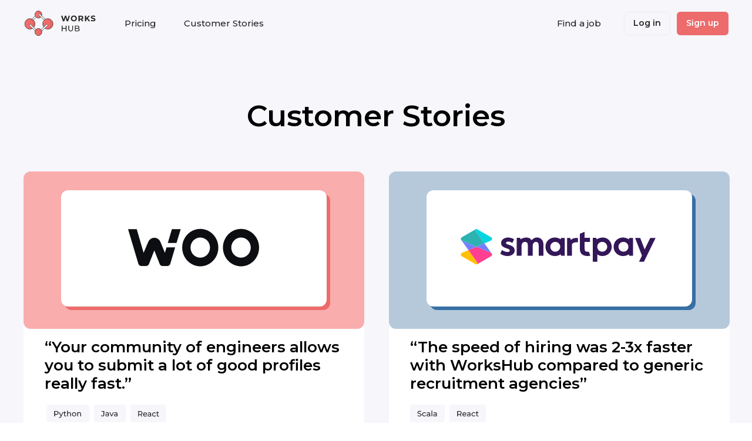

--- FILE ---
content_type: text/html; charset=UTF-8
request_url: https://hiring.works-hub.com/customer-stories?utm_source=landing-page&utm_medium=customer-stories-button&utm_campaign=general
body_size: 75441
content:
<!DOCTYPE html> <html> <head> <meta charset="utf-8" /> <meta http-equiv="Content-Type" content="text/html; charset=utf-8" /> <meta name="viewport" content="width=device-width, initial-scale=1.0" /> <!--metatextblock--> <title>All Customer Stories</title> <meta property="og:url" content="https://hiring.works-hub.com/customer-stories" /> <meta property="og:title" content="All Customer Stories" /> <meta property="og:description" content="" /> <meta property="og:type" content="website" /> <link rel="canonical" href="https://hiring.works-hub.com/customer-stories"> <!--/metatextblock--> <meta name="format-detection" content="telephone=no" /> <meta http-equiv="x-dns-prefetch-control" content="on"> <link rel="dns-prefetch" href="https://ws.tildacdn.com"> <link rel="dns-prefetch" href="https://static.tildacdn.one"> <link rel="shortcut icon" href="https://static.tildacdn.one/tild6337-6462-4663-a562-333165336466/favicon_32.ico" type="image/x-icon" /> <link rel="apple-touch-icon" href="https://static.tildacdn.one/tild6133-3334-4738-b736-333735646633/favicon_152.png"> <link rel="apple-touch-icon" sizes="76x76" href="https://static.tildacdn.one/tild6133-3334-4738-b736-333735646633/favicon_152.png"> <link rel="apple-touch-icon" sizes="152x152" href="https://static.tildacdn.one/tild6133-3334-4738-b736-333735646633/favicon_152.png"> <link rel="apple-touch-startup-image" href="https://static.tildacdn.one/tild6133-3334-4738-b736-333735646633/favicon_152.png"> <meta name="msapplication-TileColor" content="#000000"> <meta name="msapplication-TileImage" content="https://static.tildacdn.one/tild6634-3364-4638-b161-633466323762/favicon_270.png"> <!-- Assets --> <script src="https://neo.tildacdn.com/js/tilda-fallback-1.0.min.js" async charset="utf-8"></script> <link rel="stylesheet" href="https://static.tildacdn.one/css/tilda-grid-3.0.min.css" type="text/css" media="all" onerror="this.loaderr='y';"/> <link rel="stylesheet" href="https://static.tildacdn.one/ws/project5225742/tilda-blocks-page28504788.min.css?t=1743512852" type="text/css" media="all" onerror="this.loaderr='y';" /> <link rel="preconnect" href="https://fonts.gstatic.com"> <link href="https://fonts.googleapis.com/css2?family=Montserrat:wght@100..900&subset=latin,cyrillic" rel="stylesheet"> <link rel="stylesheet" href="https://static.tildacdn.one/css/tilda-animation-2.0.min.css" type="text/css" media="all" onerror="this.loaderr='y';" /> <link rel="stylesheet" href="https://fonts.googleapis.com/css2?family=Cabin:wght@400;500;600&family=Montserrat:ital,wght@0,500;0,600;1,600&display=swap" type="text/css" /> <script nomodule src="https://static.tildacdn.one/js/tilda-polyfill-1.0.min.js" charset="utf-8"></script> <script type="text/javascript">function t_onReady(func) {if(document.readyState!='loading') {func();} else {document.addEventListener('DOMContentLoaded',func);}}
function t_onFuncLoad(funcName,okFunc,time) {if(typeof window[funcName]==='function') {okFunc();} else {setTimeout(function() {t_onFuncLoad(funcName,okFunc,time);},(time||100));}}function t396_initialScale(t){t=document.getElementById("rec"+t);if(t){t=t.querySelector(".t396__artboard");if(t){var e,r=document.documentElement.clientWidth,a=[];if(i=t.getAttribute("data-artboard-screens"))for(var i=i.split(","),l=0;l<i.length;l++)a[l]=parseInt(i[l],10);else a=[320,480,640,960,1200];for(l=0;l<a.length;l++){var n=a[l];n<=r&&(e=n)}var o="edit"===window.allrecords.getAttribute("data-tilda-mode"),d="center"===t396_getFieldValue(t,"valign",e,a),c="grid"===t396_getFieldValue(t,"upscale",e,a),s=t396_getFieldValue(t,"height_vh",e,a),u=t396_getFieldValue(t,"height",e,a),g=!!window.opr&&!!window.opr.addons||!!window.opera||-1!==navigator.userAgent.indexOf(" OPR/");if(!o&&d&&!c&&!s&&u&&!g){for(var _=parseFloat((r/e).toFixed(3)),f=[t,t.querySelector(".t396__carrier"),t.querySelector(".t396__filter")],l=0;l<f.length;l++)f[l].style.height=Math.floor(parseInt(u,10)*_)+"px";t396_scaleInitial__getElementsToScale(t).forEach(function(t){t.style.zoom=_})}}}}function t396_scaleInitial__getElementsToScale(t){return t?Array.prototype.slice.call(t.children).filter(function(t){return t&&(t.classList.contains("t396__elem")||t.classList.contains("t396__group"))}):[]}function t396_getFieldValue(t,e,r,a){var i=a[a.length-1],l=r===i?t.getAttribute("data-artboard-"+e):t.getAttribute("data-artboard-"+e+"-res-"+r);if(!l)for(var n=0;n<a.length;n++){var o=a[n];if(!(o<=r)&&(l=o===i?t.getAttribute("data-artboard-"+e):t.getAttribute("data-artboard-"+e+"-res-"+o)))break}return l}</script> <script src="https://static.tildacdn.one/js/jquery-1.10.2.min.js" charset="utf-8" onerror="this.loaderr='y';"></script> <script src="https://static.tildacdn.one/js/tilda-scripts-3.0.min.js" charset="utf-8" defer onerror="this.loaderr='y';"></script> <script src="https://static.tildacdn.one/ws/project5225742/tilda-blocks-page28504788.min.js?t=1743512852" charset="utf-8" async onerror="this.loaderr='y';"></script> <script src="https://static.tildacdn.one/js/tilda-lazyload-1.0.min.js" charset="utf-8" async onerror="this.loaderr='y';"></script> <script src="https://static.tildacdn.one/js/tilda-animation-2.0.min.js" charset="utf-8" async onerror="this.loaderr='y';"></script> <script src="https://static.tildacdn.one/js/tilda-zero-1.1.min.js" charset="utf-8" async onerror="this.loaderr='y';"></script> <script src="https://static.tildacdn.one/js/tilda-menu-1.0.min.js" charset="utf-8" async onerror="this.loaderr='y';"></script> <script src="https://static.tildacdn.one/js/tilda-animation-ext-1.0.min.js" charset="utf-8" async onerror="this.loaderr='y';"></script> <script src="https://static.tildacdn.one/js/tilda-animation-sbs-1.0.min.js" charset="utf-8" async onerror="this.loaderr='y';"></script> <script src="https://static.tildacdn.one/js/tilda-zero-scale-1.0.min.js" charset="utf-8" async onerror="this.loaderr='y';"></script> <script src="https://static.tildacdn.one/js/tilda-skiplink-1.0.min.js" charset="utf-8" async onerror="this.loaderr='y';"></script> <script src="https://static.tildacdn.one/js/tilda-events-1.0.min.js" charset="utf-8" async onerror="this.loaderr='y';"></script> <script type="text/javascript">window.dataLayer=window.dataLayer||[];</script> <!-- Google Tag Manager --> <script type="text/javascript">(function(w,d,s,l,i){w[l]=w[l]||[];w[l].push({'gtm.start':new Date().getTime(),event:'gtm.js'});var f=d.getElementsByTagName(s)[0],j=d.createElement(s),dl=l!='dataLayer'?'&l='+l:'';j.async=true;j.src='https://www.googletagmanager.com/gtm.js?id='+i+dl;f.parentNode.insertBefore(j,f);})(window,document,'script','dataLayer','GTM-TCX9BX8');</script> <!-- End Google Tag Manager --> <!-- Global Site Tag (gtag.js) - Google Analytics --> <script type="text/javascript" data-tilda-cookie-type="analytics">window.mainTracker='gtag';window.gtagTrackerID='G-8GSD32TMTP';function gtag(){dataLayer.push(arguments);}
setTimeout(function(){(function(w,d,s,i){var f=d.getElementsByTagName(s)[0],j=d.createElement(s);j.async=true;j.src='https://www.googletagmanager.com/gtag/js?id='+i;f.parentNode.insertBefore(j,f);gtag('js',new Date());gtag('config',i,{});})(window,document,'script',window.gtagTrackerID);},2000);</script> <script type="text/javascript">(function() {if((/bot|google|yandex|baidu|bing|msn|duckduckbot|teoma|slurp|crawler|spider|robot|crawling|facebook/i.test(navigator.userAgent))===false&&typeof(sessionStorage)!='undefined'&&sessionStorage.getItem('visited')!=='y'&&document.visibilityState){var style=document.createElement('style');style.type='text/css';style.innerHTML='@media screen and (min-width: 980px) {.t-records {opacity: 0;}.t-records_animated {-webkit-transition: opacity ease-in-out .2s;-moz-transition: opacity ease-in-out .2s;-o-transition: opacity ease-in-out .2s;transition: opacity ease-in-out .2s;}.t-records.t-records_visible {opacity: 1;}}';document.getElementsByTagName('head')[0].appendChild(style);function t_setvisRecs(){var alr=document.querySelectorAll('.t-records');Array.prototype.forEach.call(alr,function(el) {el.classList.add("t-records_animated");});setTimeout(function() {Array.prototype.forEach.call(alr,function(el) {el.classList.add("t-records_visible");});sessionStorage.setItem("visited","y");},400);}
document.addEventListener('DOMContentLoaded',t_setvisRecs);}})();</script></head> <body class="t-body" style="margin:0;"> <!--allrecords--> <div id="allrecords" class="t-records" data-hook="blocks-collection-content-node" data-tilda-project-id="5225742" data-tilda-page-id="28504788" data-tilda-page-alias="customer-stories" data-tilda-formskey="05d6fbbb6df9b3bb82c1539265225742" data-tilda-lazy="yes" data-tilda-root-zone="one"> <!--header--> <header id="t-header" class="t-records" data-hook="blocks-collection-content-node" data-tilda-project-id="5225742" data-tilda-page-id="25734623" data-tilda-formskey="05d6fbbb6df9b3bb82c1539265225742" data-tilda-lazy="yes" data-tilda-root-zone="one"> <div id="rec415424683" class="r t-rec t-screenmin-980px" style=" " data-animationappear="off" data-record-type="396" data-screen-min="980px"> <!-- T396 --> <style>#rec415424683 .t396__artboard {min-height:80px;height:5vh;background-color:#f6f6fb;}#rec415424683 .t396__filter {min-height:80px;height:5vh;}#rec415424683 .t396__carrier{min-height:80px;height:5vh;background-position:center center;background-attachment:fixed;transform:translate3d(0,0,0);-moz-transform:unset;background-size:cover;background-repeat:no-repeat;}@media screen and (min-width:1199px) {#rec415424683 .t396__carrier-wrapper {position:absolute;width:100%;height:100%;top:0;left:0;-webkit-clip-path:inset(0 0 0 0);clip-path:inset(0 0 0 0);}#rec415424683 .t396__carrier{position:fixed;display:block;width:100%;height:100%;top:0;left:0;background-size:cover;background-position:center center;transform:translateZ(0);will-change:transform;pointer-events:none;}}@media screen and (max-width:1199px) {#rec415424683 .t396__artboard,#rec415424683 .t396__filter,#rec415424683 .t396__carrier {}#rec415424683 .t396__filter {}#rec415424683 .t396__carrier {background-attachment:scroll;}}@media screen and (max-width:959px) {#rec415424683 .t396__artboard,#rec415424683 .t396__filter,#rec415424683 .t396__carrier {}#rec415424683 .t396__filter {}#rec415424683 .t396__carrier {background-attachment:scroll;}}@media screen and (max-width:639px) {#rec415424683 .t396__artboard,#rec415424683 .t396__filter,#rec415424683 .t396__carrier {}#rec415424683 .t396__filter {}#rec415424683 .t396__carrier {background-attachment:scroll;}}@media screen and (max-width:479px) {#rec415424683 .t396__artboard,#rec415424683 .t396__filter,#rec415424683 .t396__carrier {}#rec415424683 .t396__filter {}#rec415424683 .t396__carrier {background-attachment:scroll;}}#rec415424683 .tn-elem[data-elem-id="1646916443184"]{color:#242424;text-align:center;z-index:1;top:calc(2.5vh - 40px + 0px);left:calc(50% - 600px + 887px);width:117px;height:80px;}#rec415424683 .tn-elem[data-elem-id="1646916443184"] .tn-atom{color:#242424;font-size:15px;font-family:'Montserrat',Arial,sans-serif;line-height:1.55;font-weight:500;border-radius:6px;background-position:center center;border-color:transparent ;border-style:solid;transition:background-color 0.2s ease-in-out,color 0.2s ease-in-out,border-color 0.2s ease-in-out;}@media (hover),(min-width:0\0) {#rec415424683 .tn-elem[data-elem-id="1646916443184"] .tn-atom:hover {}#rec415424683 .tn-elem[data-elem-id="1646916443184"] .tn-atom:hover {color:#e34f4f;}}@media screen and (max-width:1199px) {#rec415424683 .tn-elem[data-elem-id="1646916443184"] {top:calc(40px - 40px + 0px);left:calc(50% - 480px + 629px);}}@media screen and (max-width:959px) {#rec415424683 .tn-elem[data-elem-id="1646916443184"] {top:calc(40px - 40px + 0px);left:calc(50% - 320px + 234px);}}@media screen and (max-width:639px) {}@media screen and (max-width:479px) {}#rec415424683 .tn-elem[data-elem-id="1646912407970"]{color:#242424;text-align:center;z-index:2;top:calc(2.5vh - 40px + 0px);left:calc(50% - 600px + 147px);width:103px;height:80px;}#rec415424683 .tn-elem[data-elem-id="1646912407970"] .tn-atom{color:#242424;font-size:15px;font-family:'Montserrat',Arial,sans-serif;line-height:1.55;font-weight:500;border-radius:6px;background-position:center center;border-color:transparent ;border-style:solid;transition:background-color 0.2s ease-in-out,color 0.2s ease-in-out,border-color 0.2s ease-in-out;}@media (hover),(min-width:0\0) {#rec415424683 .tn-elem[data-elem-id="1646912407970"] .tn-atom:hover {}#rec415424683 .tn-elem[data-elem-id="1646912407970"] .tn-atom:hover {color:#e34f4f;}}@media screen and (max-width:1199px) {#rec415424683 .tn-elem[data-elem-id="1646912407970"] {top:calc(40px - 40px + 0px);left:calc(50% - 480px + 152px);}}@media screen and (max-width:959px) {#rec415424683 .tn-elem[data-elem-id="1646912407970"] {top:calc(40px - 40px + 0px);left:calc(50% - 320px + 131px);}}@media screen and (max-width:639px) {}@media screen and (max-width:479px) {}#rec415424683 .tn-elem[data-elem-id="1645108851956"]{z-index:3;top:calc(2.5vh - 0px + 0px);left:calc(50% - 600px + 1px);width:122px;height:auto;}#rec415424683 .tn-elem[data-elem-id="1645108851956"] .tn-atom{background-position:center center;border-color:transparent ;border-style:solid;}#rec415424683 .tn-elem[data-elem-id="1645108851956"] .tn-atom__img {}@media screen and (max-width:1199px) {#rec415424683 .tn-elem[data-elem-id="1645108851956"] {top:calc(40px - 0px + 0px);left:calc(50% - 480px + 10px);height:auto;}}@media screen and (max-width:959px) {#rec415424683 .tn-elem[data-elem-id="1645108851956"] {top:calc(40px - 0px + 1px);left:calc(50% - 320px + 11px);height:auto;}}@media screen and (max-width:639px) {}@media screen and (max-width:479px) {}#rec415424683 .tn-elem[data-elem-id="1645109029584"]{color:#ffffff;text-align:center;z-index:4;top:calc(2.5vh - 20px + 0px);left:calc(50% + 600px - 88px + 0px);width:88px;height:40px;}#rec415424683 .tn-elem[data-elem-id="1645109029584"] .tn-atom{color:#ffffff;font-size:14px;font-family:'Montserrat',Arial,sans-serif;line-height:1.55;font-weight:600;border-radius:6px;background-color:#ed6b6b;background-position:center center;border-color:transparent ;border-style:solid;transition:background-color 0.2s ease-in-out,color 0.2s ease-in-out,border-color 0.2s ease-in-out;}@media (hover),(min-width:0\0) {#rec415424683 .tn-elem[data-elem-id="1645109029584"] .tn-atom:hover {background-color:#e34f4f;background-image:none;}}@media screen and (max-width:1199px) {#rec415424683 .tn-elem[data-elem-id="1645109029584"] {top:calc(40px - 20px + 0px);left:calc(50% + 480px - 88px + -102px);}}@media screen and (max-width:959px) {#rec415424683 .tn-elem[data-elem-id="1645109029584"] {top:calc(40px - 20px + 0px);left:calc(50% + 320px - 88px + -101px);}}@media screen and (max-width:639px) {}@media screen and (max-width:479px) {}#rec415424683 .tn-elem[data-elem-id="1645109222981"]{color:#242424;text-align:center;z-index:5;top:calc(2.5vh - 20px + 0px);left:calc(50% + 600px - 78px + -100px);width:78px;height:40px;}#rec415424683 .tn-elem[data-elem-id="1645109222981"] .tn-atom{color:#242424;font-size:14px;font-family:'Montserrat',Arial,sans-serif;line-height:1.55;font-weight:600;border-width:1px;border-radius:6px;background-position:center center;border-color:#ececf1 ;border-style:solid;transition:background-color 0.2s ease-in-out,color 0.2s ease-in-out,border-color 0.2s ease-in-out;}@media (hover),(min-width:0\0) {#rec415424683 .tn-elem[data-elem-id="1645109222981"] .tn-atom:hover{border-color:#e34f4f;}}@media screen and (max-width:1199px) {#rec415424683 .tn-elem[data-elem-id="1645109222981"] {top:calc(40px - 20px + 0px);left:calc(50% + 480px - 78px + -12px);}}@media screen and (max-width:959px) {#rec415424683 .tn-elem[data-elem-id="1645109222981"] {top:calc(40px - 20px + 0px);left:calc(50% + 320px - 78px + -11px);}}@media screen and (max-width:639px) {}@media screen and (max-width:479px) {}#rec415424683 .tn-elem[data-elem-id="1656319321731"]{color:#242424;text-align:center;z-index:6;top:calc(2.5vh - 40px + 0px);left:calc(50% - 600px + 252px);width:177px;height:80px;}#rec415424683 .tn-elem[data-elem-id="1656319321731"] .tn-atom{color:#242424;font-size:15px;font-family:'Montserrat',Arial,sans-serif;line-height:1.55;font-weight:500;border-radius:6px;background-position:center center;border-color:transparent ;border-style:solid;transition:background-color 0.2s ease-in-out,color 0.2s ease-in-out,border-color 0.2s ease-in-out;}@media (hover),(min-width:0\0) {#rec415424683 .tn-elem[data-elem-id="1656319321731"] .tn-atom:hover {}#rec415424683 .tn-elem[data-elem-id="1656319321731"] .tn-atom:hover {color:#e34f4f;}}@media screen and (max-width:1199px) {#rec415424683 .tn-elem[data-elem-id="1656319321731"] {top:calc(40px - 40px + 0px);left:calc(50% - 480px + 267px);}}@media screen and (max-width:959px) {#rec415424683 .tn-elem[data-elem-id="1656319321731"] {top:calc(40px - 40px + 0px);left:calc(50% - 320px + 267px);}}@media screen and (max-width:639px) {}@media screen and (max-width:479px) {}</style> <div class='t396'> <div class="t396__artboard" data-artboard-recid="415424683" data-artboard-screens="320,480,640,960,1200" data-artboard-height="80" data-artboard-valign="center" data-artboard-height_vh="5" data-artboard-upscale="grid"> <div class="t396__carrier-wrapper"> <div class="t396__carrier" data-artboard-recid="415424683"></div> </div> <div class="t396__filter" data-artboard-recid="415424683"></div> <div class='t396__elem tn-elem tn-elem__4154246831646916443184' data-elem-id='1646916443184' data-elem-type='button' data-field-top-value="0" data-field-left-value="887" data-field-height-value="80" data-field-width-value="117" data-field-axisy-value="center" data-field-axisx-value="left" data-field-container-value="grid" data-field-topunits-value="px" data-field-leftunits-value="px" data-field-heightunits-value="" data-field-widthunits-value="" data-field-top-res-640-value="0" data-field-left-res-640-value="234" data-field-top-res-960-value="0" data-field-left-res-960-value="629"> <a class='tn-atom js-click-zero-stat' href="https://www.works-hub.com/jobs/?utm_source=landing-page&amp;utm_medium=find-a-jobl-button&amp;utm_campaign=general" data-tilda-event-name="/tilda/click/rec415424683/button1646916443184">Find a job</a> </div> <div class='t396__elem tn-elem tn-elem__4154246831646912407970' data-elem-id='1646912407970' data-elem-type='button' data-field-top-value="0" data-field-left-value="147" data-field-height-value="80" data-field-width-value="103" data-field-axisy-value="center" data-field-axisx-value="left" data-field-container-value="grid" data-field-topunits-value="px" data-field-leftunits-value="px" data-field-heightunits-value="" data-field-widthunits-value="" data-field-top-res-640-value="0" data-field-left-res-640-value="131" data-field-top-res-960-value="0" data-field-left-res-960-value="152"> <a class='tn-atom js-click-zero-stat' href="https://www.works-hub.com/pricing?utm_source=landing-page&amp;utm_medium=pricing-button&amp;utm_campaign=general" data-tilda-event-name="/tilda/click/rec415424683/button1646912407970">Pricing</a> </div> <div class='t396__elem tn-elem tn-elem__4154246831645108851956' data-elem-id='1645108851956' data-elem-type='image' data-field-top-value="0" data-field-left-value="1" data-field-width-value="122" data-field-axisy-value="center" data-field-axisx-value="left" data-field-container-value="grid" data-field-topunits-value="px" data-field-leftunits-value="px" data-field-heightunits-value="" data-field-widthunits-value="px" data-field-filewidth-value="109" data-field-fileheight-value="39" data-field-top-res-640-value="1" data-field-left-res-640-value="11" data-field-top-res-960-value="0" data-field-left-res-960-value="10"> <a class='tn-atom' href="http://hiring.works-hub.com/"> <img class='tn-atom__img t-img' data-original='https://static.tildacdn.one/tild3064-3237-4332-a665-303863333733/logo.svg' alt='' imgfield='tn_img_1645108851956' /> </a> </div> <div class='t396__elem tn-elem tn-elem__4154246831645109029584' data-elem-id='1645109029584' data-elem-type='button' data-field-top-value="0" data-field-left-value="0" data-field-height-value="40" data-field-width-value="88" data-field-axisy-value="center" data-field-axisx-value="right" data-field-container-value="grid" data-field-topunits-value="px" data-field-leftunits-value="px" data-field-heightunits-value="" data-field-widthunits-value="" data-field-top-res-640-value="0" data-field-left-res-640-value="-101" data-field-top-res-960-value="0" data-field-left-res-960-value="-102"> <a class='tn-atom js-click-zero-stat' href="https://www.works-hub.com/company-registration?utm_source=landing-page&amp;utm_medium=sign-up-button&amp;utm_campaign=general" data-tilda-event-name="/tilda/click/rec415424683/button1645109029584">Sign up</a> </div> <div class='t396__elem tn-elem tn-elem__4154246831645109222981' data-elem-id='1645109222981' data-elem-type='button' data-field-top-value="0" data-field-left-value="-100" data-field-height-value="40" data-field-width-value="78" data-field-axisy-value="center" data-field-axisx-value="right" data-field-container-value="grid" data-field-topunits-value="px" data-field-leftunits-value="px" data-field-heightunits-value="" data-field-widthunits-value="" data-field-top-res-640-value="0" data-field-left-res-640-value="-11" data-field-top-res-960-value="0" data-field-left-res-960-value="-12"> <a class='tn-atom js-click-zero-stat' href="https://www.works-hub.com/login?utm_source=landing-page&amp;utm_medium=log-in-button&amp;utm_campaign=general" data-tilda-event-name="/tilda/click/rec415424683/button1645109222981">Log in</a> </div> <div class='t396__elem tn-elem tn-elem__4154246831656319321731' data-elem-id='1656319321731' data-elem-type='button' data-field-top-value="0" data-field-left-value="252" data-field-height-value="80" data-field-width-value="177" data-field-axisy-value="center" data-field-axisx-value="left" data-field-container-value="grid" data-field-topunits-value="px" data-field-leftunits-value="px" data-field-heightunits-value="" data-field-widthunits-value="" data-field-top-res-640-value="0" data-field-left-res-640-value="267" data-field-top-res-960-value="0" data-field-left-res-960-value="267"> <a class='tn-atom js-click-zero-stat' href="http://hiring.works-hub.com/customer-stories?utm_source=landing-page&amp;utm_medium=customer-stories-button&amp;utm_campaign=general" data-tilda-event-name="/tilda/click/rec415424683/button1656319321731">Customer Stories</a> </div> </div> </div> <script>t_onReady(function() {t_onFuncLoad('t396_init',function() {t396_init('415424683');});});</script> <!-- /T396 --> </div> <div id="rec418197585" class="r t-rec t-screenmax-980px" style=" " data-animationappear="off" data-record-type="396" data-screen-max="980px"> <!-- T396 --> <style>#rec418197585 .t396__artboard {min-height:80px;height:5vh;background-color:#f6f6fb;}#rec418197585 .t396__filter {min-height:80px;height:5vh;}#rec418197585 .t396__carrier{min-height:80px;height:5vh;background-position:center center;background-attachment:scroll;background-size:cover;background-repeat:no-repeat;}@media screen and (max-width:1199px) {#rec418197585 .t396__artboard,#rec418197585 .t396__filter,#rec418197585 .t396__carrier {}#rec418197585 .t396__filter {}#rec418197585 .t396__carrier {background-attachment:scroll;}}@media screen and (max-width:959px) {#rec418197585 .t396__artboard,#rec418197585 .t396__filter,#rec418197585 .t396__carrier {}#rec418197585 .t396__filter {}#rec418197585 .t396__carrier {background-attachment:scroll;}}@media screen and (max-width:639px) {#rec418197585 .t396__artboard,#rec418197585 .t396__filter,#rec418197585 .t396__carrier {}#rec418197585 .t396__filter {}#rec418197585 .t396__carrier {background-attachment:scroll;}}@media screen and (max-width:479px) {#rec418197585 .t396__artboard,#rec418197585 .t396__filter,#rec418197585 .t396__carrier {}#rec418197585 .t396__filter {}#rec418197585 .t396__carrier {background-attachment:scroll;}}#rec418197585 .tn-elem[data-elem-id="1645108851956"]{z-index:1;top:calc(2.5vh - 40px + 18px);left:calc(50% - 600px + 20px);width:122px;height:auto;}#rec418197585 .tn-elem[data-elem-id="1645108851956"] .tn-atom{background-position:center center;border-color:transparent ;border-style:solid;}#rec418197585 .tn-elem[data-elem-id="1645108851956"] .tn-atom__img {}@media screen and (max-width:1199px) {#rec418197585 .tn-elem[data-elem-id="1645108851956"] {top:20px;left:calc(50% - 480px + 11px);height:auto;}}@media screen and (max-width:959px) {#rec418197585 .tn-elem[data-elem-id="1645108851956"] {top:20px;left:calc(50% - 320px + 11px);height:auto;}}@media screen and (max-width:639px) {}@media screen and (max-width:479px) {#rec418197585 .tn-elem[data-elem-id="1645108851956"] {top:20px;left:calc(50% - 160px + 11px);width:111px;height:auto;}}</style> <div class='t396'> <div class="t396__artboard" data-artboard-recid="418197585" data-artboard-screens="320,480,640,960,1200" data-artboard-height="80" data-artboard-valign="center" data-artboard-height_vh="5" data-artboard-upscale="grid"> <div class="t396__carrier" data-artboard-recid="418197585"></div> <div class="t396__filter" data-artboard-recid="418197585"></div> <div class='t396__elem tn-elem tn-elem__4181975851645108851956' data-elem-id='1645108851956' data-elem-type='image' data-field-top-value="18" data-field-left-value="20" data-field-width-value="122" data-field-axisy-value="top" data-field-axisx-value="left" data-field-container-value="grid" data-field-topunits-value="px" data-field-leftunits-value="px" data-field-heightunits-value="" data-field-widthunits-value="px" data-animate-fix="0" data-animate-fix-dist="10000" data-animate-fix-trgofst="20" data-field-filewidth-value="109" data-field-fileheight-value="39" data-field-top-res-320-value="20" data-field-left-res-320-value="11" data-field-width-res-320-value="111" data-field-top-res-640-value="20" data-field-left-res-640-value="11" data-field-top-res-960-value="20" data-field-left-res-960-value="11"> <div class='tn-atom'> <img class='tn-atom__img t-img' data-original='https://static.tildacdn.one/tild3064-3237-4332-a665-303863333733/logo.svg' alt='' imgfield='tn_img_1645108851956' /> </div> </div> </div> </div> <script>t_onReady(function() {t_onFuncLoad('t396_init',function() {t396_init('418197585');});});</script> <!-- /T396 --> </div> <div id="rec418192021" class="r t-rec t-rec_pt_0 t-rec_pb_0 t-screenmax-980px" style="padding-top:0px;padding-bottom:0px;background-color:#f6f6fb; " data-record-type="450" data-screen-max="980px" data-bg-color="#f6f6fb"> <div class="t450__menu__content "
style="top:15px; " data-menu="yes" data-appearoffset="" data-hideoffset=""> <div class="t450__burger_container t450__small "> <div class="t450__burger_bg t450__burger_cirqle"
style="background-color:#f6f6fb; opacity:1;"> </div> <button type="button"
class="t-menuburger t-menuburger_first t-menuburger__small"
aria-label="Navigation menu"
aria-expanded="false"> <span style="background-color:#242424;"></span> <span style="background-color:#242424;"></span> <span style="background-color:#242424;"></span> <span style="background-color:#242424;"></span> </button> <script>function t_menuburger_init(recid) {var rec=document.querySelector('#rec' + recid);if(!rec) return;var burger=rec.querySelector('.t-menuburger');if(!burger) return;var isSecondStyle=burger.classList.contains('t-menuburger_second');if(isSecondStyle&&!window.isMobile&&!('ontouchend' in document)) {burger.addEventListener('mouseenter',function() {if(burger.classList.contains('t-menuburger-opened')) return;burger.classList.remove('t-menuburger-unhovered');burger.classList.add('t-menuburger-hovered');});burger.addEventListener('mouseleave',function() {if(burger.classList.contains('t-menuburger-opened')) return;burger.classList.remove('t-menuburger-hovered');burger.classList.add('t-menuburger-unhovered');setTimeout(function() {burger.classList.remove('t-menuburger-unhovered');},300);});}
burger.addEventListener('click',function() {if(!burger.closest('.tmenu-mobile')&&!burger.closest('.t450__burger_container')&&!burger.closest('.t466__container')&&!burger.closest('.t204__burger')&&!burger.closest('.t199__js__menu-toggler')) {burger.classList.toggle('t-menuburger-opened');burger.classList.remove('t-menuburger-unhovered');}});var menu=rec.querySelector('[data-menu="yes"]');if(!menu) return;var menuLinks=menu.querySelectorAll('.t-menu__link-item');var submenuClassList=['t978__menu-link_hook','t978__tm-link','t966__tm-link','t794__tm-link','t-menusub__target-link'];Array.prototype.forEach.call(menuLinks,function(link) {link.addEventListener('click',function() {var isSubmenuHook=submenuClassList.some(function(submenuClass) {return link.classList.contains(submenuClass);});if(isSubmenuHook) return;burger.classList.remove('t-menuburger-opened');});});menu.addEventListener('clickedAnchorInTooltipMenu',function() {burger.classList.remove('t-menuburger-opened');});}
t_onReady(function() {t_onFuncLoad('t_menuburger_init',function(){t_menuburger_init('418192021');});});</script> <style>.t-menuburger{position:relative;flex-shrink:0;width:28px;height:20px;padding:0;border:none;background-color:transparent;outline:none;-webkit-transform:rotate(0deg);transform:rotate(0deg);transition:transform .5s ease-in-out;cursor:pointer;z-index:999;}.t-menuburger span{display:block;position:absolute;width:100%;opacity:1;left:0;-webkit-transform:rotate(0deg);transform:rotate(0deg);transition:.25s ease-in-out;height:3px;background-color:#000;}.t-menuburger span:nth-child(1){top:0px;}.t-menuburger span:nth-child(2),.t-menuburger span:nth-child(3){top:8px;}.t-menuburger span:nth-child(4){top:16px;}.t-menuburger__big{width:42px;height:32px;}.t-menuburger__big span{height:5px;}.t-menuburger__big span:nth-child(2),.t-menuburger__big span:nth-child(3){top:13px;}.t-menuburger__big span:nth-child(4){top:26px;}.t-menuburger__small{width:22px;height:14px;}.t-menuburger__small span{height:2px;}.t-menuburger__small span:nth-child(2),.t-menuburger__small span:nth-child(3){top:6px;}.t-menuburger__small span:nth-child(4){top:12px;}.t-menuburger-opened span:nth-child(1){top:8px;width:0%;left:50%;}.t-menuburger-opened span:nth-child(2){-webkit-transform:rotate(45deg);transform:rotate(45deg);}.t-menuburger-opened span:nth-child(3){-webkit-transform:rotate(-45deg);transform:rotate(-45deg);}.t-menuburger-opened span:nth-child(4){top:8px;width:0%;left:50%;}.t-menuburger-opened.t-menuburger__big span:nth-child(1){top:6px;}.t-menuburger-opened.t-menuburger__big span:nth-child(4){top:18px;}.t-menuburger-opened.t-menuburger__small span:nth-child(1),.t-menuburger-opened.t-menuburger__small span:nth-child(4){top:6px;}@media (hover),(min-width:0\0){.t-menuburger_first:hover span:nth-child(1){transform:translateY(1px);}.t-menuburger_first:hover span:nth-child(4){transform:translateY(-1px);}.t-menuburger_first.t-menuburger__big:hover span:nth-child(1){transform:translateY(3px);}.t-menuburger_first.t-menuburger__big:hover span:nth-child(4){transform:translateY(-3px);}}.t-menuburger_second span:nth-child(2),.t-menuburger_second span:nth-child(3){width:80%;left:20%;right:0;}@media (hover),(min-width:0\0){.t-menuburger_second.t-menuburger-hovered span:nth-child(2),.t-menuburger_second.t-menuburger-hovered span:nth-child(3){animation:t-menuburger-anim 0.3s ease-out normal forwards;}.t-menuburger_second.t-menuburger-unhovered span:nth-child(2),.t-menuburger_second.t-menuburger-unhovered span:nth-child(3){animation:t-menuburger-anim2 0.3s ease-out normal forwards;}}.t-menuburger_second.t-menuburger-opened span:nth-child(2),.t-menuburger_second.t-menuburger-opened span:nth-child(3){left:0;right:0;width:100%!important;}.t-menuburger_third span:nth-child(4){width:70%;left:unset;right:0;}@media (hover),(min-width:0\0){.t-menuburger_third:not(.t-menuburger-opened):hover span:nth-child(4){width:100%;}}.t-menuburger_third.t-menuburger-opened span:nth-child(4){width:0!important;right:50%;}.t-menuburger_fourth{height:12px;}.t-menuburger_fourth.t-menuburger__small{height:8px;}.t-menuburger_fourth.t-menuburger__big{height:18px;}.t-menuburger_fourth span:nth-child(2),.t-menuburger_fourth span:nth-child(3){top:4px;opacity:0;}.t-menuburger_fourth span:nth-child(4){top:8px;}.t-menuburger_fourth.t-menuburger__small span:nth-child(2),.t-menuburger_fourth.t-menuburger__small span:nth-child(3){top:3px;}.t-menuburger_fourth.t-menuburger__small span:nth-child(4){top:6px;}.t-menuburger_fourth.t-menuburger__small span:nth-child(2),.t-menuburger_fourth.t-menuburger__small span:nth-child(3){top:3px;}.t-menuburger_fourth.t-menuburger__small span:nth-child(4){top:6px;}.t-menuburger_fourth.t-menuburger__big span:nth-child(2),.t-menuburger_fourth.t-menuburger__big span:nth-child(3){top:6px;}.t-menuburger_fourth.t-menuburger__big span:nth-child(4){top:12px;}@media (hover),(min-width:0\0){.t-menuburger_fourth:not(.t-menuburger-opened):hover span:nth-child(1){transform:translateY(1px);}.t-menuburger_fourth:not(.t-menuburger-opened):hover span:nth-child(4){transform:translateY(-1px);}.t-menuburger_fourth.t-menuburger__big:not(.t-menuburger-opened):hover span:nth-child(1){transform:translateY(3px);}.t-menuburger_fourth.t-menuburger__big:not(.t-menuburger-opened):hover span:nth-child(4){transform:translateY(-3px);}}.t-menuburger_fourth.t-menuburger-opened span:nth-child(1),.t-menuburger_fourth.t-menuburger-opened span:nth-child(4){top:4px;}.t-menuburger_fourth.t-menuburger-opened span:nth-child(2),.t-menuburger_fourth.t-menuburger-opened span:nth-child(3){opacity:1;}@keyframes t-menuburger-anim{0%{width:80%;left:20%;right:0;}50%{width:100%;left:0;right:0;}100%{width:80%;left:0;right:20%;}}@keyframes t-menuburger-anim2{0%{width:80%;left:0;}50%{width:100%;right:0;left:0;}100%{width:80%;left:20%;right:0;}}</style> </div> </div> <!-- t450 --> <div id="nav418192021marker"></div> <div class="t450__overlay"> <div class="t450__overlay_bg"
style="background-color:#242424; "> </div> </div> <div id="nav418192021" class="t450 " data-tooltip-hook="#menuopen"
style="max-width: 480px;background-color: #ffffff;"> <button type="button"
class="t450__close-button t450__close t450_opened "
style="background-color: #ffffff;"
aria-label="Close menu"> <div class="t450__close_icon"> <span style="background-color:#242424;"></span> <span style="background-color:#242424;"></span> <span style="background-color:#242424;"></span> <span style="background-color:#242424;"></span> </div> </button> <div class="t450__container t-align_left"> <div class="t450__top"> <nav class="t450__menu"> <ul role="list" class="t450__list t-menu__list"> <li class="t450__list_item"> <a class="t-menu__link-item "
href="https://www.works-hub.com/pricing?utm_source=landing-page&amp;utm_medium=pricing-button&amp;utm_campaign=general" data-menu-submenu-hook="" data-menu-item-number="1">
Pricing
</a> </li> <li class="t450__list_item"> <a class="t-menu__link-item "
href="http://hiring.works-hub.com/customer-stories?utm_source=landing-page&amp;utm_medium=customer-stories-button&amp;utm_campaign=general" data-menu-submenu-hook="" data-menu-item-number="2">
Customer stories
</a> </li> <li class="t450__list_item"> <a class="t-menu__link-item "
href="https://www.works-hub.com/jobs/?utm_source=landing-page&amp;utm_medium=find-a-jobl-button&amp;utm_campaign=general" data-menu-submenu-hook="" data-menu-item-number="3">
Find a job
</a> </li> <li class="t450__list_item"> <a class="t-menu__link-item "
href="https://www.works-hub.com/company-registration?utm_source=landing-page&amp;utm_medium=sign-up-button&amp;utm_campaign=general" data-menu-submenu-hook="" data-menu-item-number="4">
Sign up
</a> </li> <li class="t450__list_item"> <a class="t-menu__link-item "
href="https://www.works-hub.com/login?utm_source=landing-page&amp;utm_medium=log-in-button&amp;utm_campaign=general" data-menu-submenu-hook="" data-menu-item-number="5">
Log in
</a> </li> </ul> </nav> </div> <div class="t450__rightside"> <div class="t450__rightcontainer"> <div class="t450__right_descr t-descr t-descr_xs" field="descr">I am ready for a long road flight for work with a week- or months-long projects.</div> <div class="t450__right_social_links"> <div class="t-sociallinks"> <ul role="list" class="t-sociallinks__wrapper" aria-label="Social media links"> <!-- new soclinks --><li class="t-sociallinks__item t-sociallinks__item_facebook"><a href="1" target="_blank" rel="nofollow" aria-label="facebook" style="width: 30px; height: 30px;"><svg class="t-sociallinks__svg" role="presentation" width=30px height=30px viewBox="0 0 100 100" fill="none" xmlns="http://www.w3.org/2000/svg"> <path fill-rule="evenodd" clip-rule="evenodd" d="M50 100c27.6142 0 50-22.3858 50-50S77.6142 0 50 0 0 22.3858 0 50s22.3858 50 50 50Zm3.431-73.9854c-2.5161.0701-5.171.6758-7.0464 2.4577-1.5488 1.4326-2.329 3.5177-2.5044 5.602-.0534 1.4908-.0458 2.9855-.0382 4.4796.0058 1.1205.0115 2.2407-.0085 3.3587-.6888.005-1.3797.0036-2.0709.0021-.9218-.0019-1.8441-.0038-2.7626.0096 0 .8921.0013 1.7855.0026 2.6797.0026 1.791.0052 3.5853-.0026 5.3799.9185.0134 1.8409.0115 2.7627.0096.6912-.0015 1.382-.0029 2.0708.0021.0155 3.5565.0127 7.1128.0098 10.669-.0036 4.4452-.0072 8.8903.0252 13.3354 1.8903-.0134 3.7765-.0115 5.6633-.0095 1.4152.0014 2.8306.0028 4.2484-.0022.0117-4.0009.0088-7.9986.0058-11.9963-.0029-3.9979-.0058-7.9957.0059-11.9964.9533-.005 1.9067-.0036 2.86-.0021 1.2713.0019 2.5425.0038 3.8137-.0096.396-2.679.7335-5.3814.9198-8.0947-1.2576-.0058-2.5155-.0058-3.7734-.0058-1.2578 0-2.5157 0-3.7734-.0059 0-.4689-.0007-.9378-.0014-1.4066-.0022-1.4063-.0044-2.8123.0131-4.2188.198-1.0834 1.3158-1.9104 2.3992-1.8403h5.1476c.0117-2.8069.0117-5.602 0-8.4089-.6636 0-1.3273-.0007-1.9911-.0014-1.9915-.0022-3.9832-.0044-5.975.0131Z" fill="#ffffff"/> </svg></a></li>&nbsp;<li class="t-sociallinks__item t-sociallinks__item_twitter"><a href="2" target="_blank" rel="nofollow" aria-label="twitter" style="width: 30px; height: 30px;"><svg class="t-sociallinks__svg" role="presentation" xmlns="http://www.w3.org/2000/svg" width=30px height=30px viewBox="0 0 48 48"> <g clip-path="url(#clip0_3697_102)"><path fill-rule="evenodd" clip-rule="evenodd" d="M24 48C37.2548 48 48 37.2548 48 24C48 10.7452 37.2548 0 24 0C10.7452 0 0 10.7452 0 24C0 37.2548 10.7452 48 24 48ZM33.3482 14L25.9027 22.4686H25.9023L34 34H28.0445L22.5915 26.2348L15.7644 34H14L21.8082 25.1193L14 14H19.9555L25.119 21.3532L31.5838 14H33.3482ZM22.695 24.1101L23.4861 25.2173V25.2177L28.8746 32.7594H31.5847L24.9813 23.5172L24.1902 22.4099L19.1103 15.2997H16.4002L22.695 24.1101Z" fill="#ffffff"/></g><defs><clipPath id="clip0_3697_102"><rect width="48" height="48" fill="white"/></clipPath></defs> </svg></a></li>&nbsp;<li class="t-sociallinks__item t-sociallinks__item_instagram"><a href="3" target="_blank" rel="nofollow" aria-label="instagram" style="width: 30px; height: 30px;"><svg class="t-sociallinks__svg" role="presentation" width=30px height=30px viewBox="0 0 100 100" fill="none" xmlns="http://www.w3.org/2000/svg"> <path fill-rule="evenodd" clip-rule="evenodd" d="M50 100C77.6142 100 100 77.6142 100 50C100 22.3858 77.6142 0 50 0C22.3858 0 0 22.3858 0 50C0 77.6142 22.3858 100 50 100ZM25 39.3918C25 31.4558 31.4566 25 39.3918 25H60.6082C68.5442 25 75 31.4566 75 39.3918V60.8028C75 68.738 68.5442 75.1946 60.6082 75.1946H39.3918C31.4558 75.1946 25 68.738 25 60.8028V39.3918ZM36.9883 50.0054C36.9883 42.8847 42.8438 37.0922 50.0397 37.0922C57.2356 37.0922 63.0911 42.8847 63.0911 50.0054C63.0911 57.1252 57.2356 62.9177 50.0397 62.9177C42.843 62.9177 36.9883 57.1252 36.9883 50.0054ZM41.7422 50.0054C41.7422 54.5033 45.4641 58.1638 50.0397 58.1638C54.6153 58.1638 58.3372 54.5041 58.3372 50.0054C58.3372 45.5066 54.6145 41.8469 50.0397 41.8469C45.4641 41.8469 41.7422 45.5066 41.7422 50.0054ZM63.3248 39.6355C65.0208 39.6355 66.3956 38.2606 66.3956 36.5646C66.3956 34.8687 65.0208 33.4938 63.3248 33.4938C61.6288 33.4938 60.2539 34.8687 60.2539 36.5646C60.2539 38.2606 61.6288 39.6355 63.3248 39.6355Z" fill="#ffffff"/> </svg></a></li><!-- /new soclinks --> </ul> </div> </div> </div> </div> </div> </div> <script>t_onReady(function() {var rec=document.querySelector('#rec418192021');if(!rec) return;rec.setAttribute('data-animationappear','off');rec.style.opacity=1;t_onFuncLoad('t450_initMenu',function() {t450_initMenu('418192021');});});</script> <style>#rec418192021 .t-menu__link-item{}@supports (overflow:-webkit-marquee) and (justify-content:inherit){#rec418192021 .t-menu__link-item,#rec418192021 .t-menu__link-item.t-active{opacity:1 !important;}}</style> <style> #rec418192021 a.t-menu__link-item{font-size:18px;color:#242424;font-weight:500;font-family:'Montserrat';}</style> </div> </header> <!--/header--> <div id="rec461755483" class="r t-rec t-rec_pt_0" style="padding-top:0px; " data-animationappear="off" data-record-type="396"> <!-- T396 --> <style>#rec461755483 .t396__artboard {height:1374px;background-color:#f6f6fb;}#rec461755483 .t396__filter {height:1374px;}#rec461755483 .t396__carrier{height:1374px;background-position:center center;background-attachment:scroll;background-size:cover;background-repeat:no-repeat;}@media screen and (max-width:1199px) {#rec461755483 .t396__artboard,#rec461755483 .t396__filter,#rec461755483 .t396__carrier {height:1198px;}#rec461755483 .t396__artboard {background-color:#f6f6fb;}#rec461755483 .t396__filter{}#rec461755483 .t396__carrier {background-position:center center;background-attachment:scroll;}}@media screen and (max-width:959px) {#rec461755483 .t396__artboard,#rec461755483 .t396__filter,#rec461755483 .t396__carrier {height:2290px;}#rec461755483 .t396__filter {}#rec461755483 .t396__carrier {background-attachment:scroll;}}@media screen and (max-width:639px) {#rec461755483 .t396__artboard,#rec461755483 .t396__filter,#rec461755483 .t396__carrier {height:1979px;}#rec461755483 .t396__filter {}#rec461755483 .t396__carrier {background-attachment:scroll;}}@media screen and (max-width:479px) {#rec461755483 .t396__artboard,#rec461755483 .t396__filter,#rec461755483 .t396__carrier {height:878px;}#rec461755483 .t396__filter {}#rec461755483 .t396__carrier {background-attachment:scroll;}}#rec461755483 .tn-elem[data-elem-id="1659105453254"]{z-index:4;top:766px;left:calc(50% - 600px + 622px);width:580px;height:480px;}@media (min-width:1200px) {#rec461755483 .tn-elem.t396__elem--anim-hidden[data-elem-id="1659105453254"] {opacity:0;}}#rec461755483 .tn-elem[data-elem-id="1659105453254"] .tn-atom {border-radius:12px 12px 12px 12px;background-color:#ffffff;background-position:center center;border-color:transparent ;border-style:solid;}@media screen and (max-width:1199px) {#rec461755483 .tn-elem[data-elem-id="1659105453254"] {top:644px;left:calc(50% - 480px + 491px);width:469px;height:434px;}}@media screen and (max-width:959px) {#rec461755483 .tn-elem[data-elem-id="1659105453254"] {top:1729px;left:calc(50% - 320px + 30px);width:580px;height:473px;}}@media screen and (max-width:639px) {#rec461755483 .tn-elem[data-elem-id="1659105453254"] {top:1489px;left:calc(50% - 240px + 10px);width:459px;height:426px;}}@media screen and (max-width:479px) {#rec461755483 .tn-elem[data-elem-id="1659105453254"] {top:504pxpx;left:calc(50% - 160px + 21pxpx);width:298px;height:320px;}}#rec461755483 .tn-elem[data-elem-id="1659105453257"]{z-index:5;top:766px;left:calc(50% - 600px + 622px);width:580px;height:268px;pointer-events:none;}@media (min-width:1200px) {#rec461755483 .tn-elem.t396__elem--anim-hidden[data-elem-id="1659105453257"] {opacity:0;}}#rec461755483 .tn-elem[data-elem-id="1659105453257"] .tn-atom {border-radius:12px 12px 12px 12px;background-color:#70c1c7;background-position:center center;border-color:transparent ;border-style:solid;}@media screen and (max-width:1199px) {#rec461755483 .tn-elem[data-elem-id="1659105453257"] {top:644px;left:calc(50% - 480px + 491px);width:469px;height:217px;}}@media screen and (max-width:959px) {#rec461755483 .tn-elem[data-elem-id="1659105453257"] {top:1729px;left:calc(50% - 320px + 30px);width:580px;height:268px;}}@media screen and (max-width:639px) {#rec461755483 .tn-elem[data-elem-id="1659105453257"] {top:1489px;left:calc(50% - 240px + 10px);width:458px;height:212px;}}@media screen and (max-width:479px) {#rec461755483 .tn-elem[data-elem-id="1659105453257"] {top:504pxpx;left:calc(50% - 160px + 21pxpx);width:298px;height:137px;}}#rec461755483 .tn-elem[data-elem-id="1659105453259"]{z-index:6;top:804px;left:calc(50% - 600px + 692px);width:452px;height:198px;pointer-events:none;}@media (min-width:1200px) {#rec461755483 .tn-elem.t396__elem--anim-hidden[data-elem-id="1659105453259"] {opacity:0;}}#rec461755483 .tn-elem[data-elem-id="1659105453259"] .tn-atom {border-radius:12px 12px 12px 12px;background-color:#16757b;background-position:center center;border-color:transparent ;border-style:solid;}@media screen and (max-width:1199px) {#rec461755483 .tn-elem[data-elem-id="1659105453259"] {top:675px;left:calc(50% - 480px + 547px);width:365px;height:160px;}}@media screen and (max-width:959px) {#rec461755483 .tn-elem[data-elem-id="1659105453259"] {top:1768px;left:calc(50% - 320px + 99px);width:451px;height:198px;}}@media screen and (max-width:639px) {#rec461755483 .tn-elem[data-elem-id="1659105453259"] {top:1519px;left:calc(50% - 240px + 66px);width:356px;height:156px;}}@media screen and (max-width:479px) {#rec461755483 .tn-elem[data-elem-id="1659105453259"] {top:525pxpx;left:calc(50% - 160px + 58pxpx);width:231px;height:102px;}}#rec461755483 .tn-elem[data-elem-id="1659105453262"]{z-index:7;top:798px;left:calc(50% - 600px + 686px);width:452px;height:198px;pointer-events:none;}@media (min-width:1200px) {#rec461755483 .tn-elem.t396__elem--anim-hidden[data-elem-id="1659105453262"] {opacity:0;}}#rec461755483 .tn-elem[data-elem-id="1659105453262"] .tn-atom {border-radius:12px 12px 12px 12px;background-color:#ffffff;background-position:center center;border-color:transparent ;border-style:solid;}@media screen and (max-width:1199px) {#rec461755483 .tn-elem[data-elem-id="1659105453262"] {top:670px;left:calc(50% - 480px + 543px);width:365px;height:160px;}}@media screen and (max-width:959px) {#rec461755483 .tn-elem[data-elem-id="1659105453262"] {top:1761px;left:calc(50% - 320px + 95px);width:451px;height:198px;}}@media screen and (max-width:639px) {#rec461755483 .tn-elem[data-elem-id="1659105453262"] {top:1514px;left:calc(50% - 240px + 61px);width:356px;height:156px;}}@media screen and (max-width:479px) {#rec461755483 .tn-elem[data-elem-id="1659105453262"] {top:521pxpx;left:calc(50% - 160px + 54pxpx);width:231px;height:102px;}}#rec461755483 .tn-elem[data-elem-id="1659105453264"]{z-index:8;top:840px;left:calc(50% - 600px + 719px);width:386px;height:auto;pointer-events:none;}@media (min-width:1200px) {#rec461755483 .tn-elem.t396__elem--anim-hidden[data-elem-id="1659105453264"] {opacity:0;}}#rec461755483 .tn-elem[data-elem-id="1659105453264"] .tn-atom {border-radius:0px 0px 0px 0px;background-position:center center;border-color:transparent ;border-style:solid;}#rec461755483 .tn-elem[data-elem-id="1659105453264"] .tn-atom__img {border-radius:0px 0px 0px 0px;object-position:center center;}@media screen and (max-width:1199px) {#rec461755483 .tn-elem[data-elem-id="1659105453264"] {top:704px;left:calc(50% - 480px + 569px);width:312px;height:auto;}}@media screen and (max-width:959px) {#rec461755483 .tn-elem[data-elem-id="1659105453264"] {top:1803px;left:calc(50% - 320px + 126px);width:385px;height:auto;}}@media screen and (max-width:639px) {#rec461755483 .tn-elem[data-elem-id="1659105453264"] {top:1548px;left:calc(50% - 240px + 86px);width:305px;height:auto;}}@media screen and (max-width:479px) {#rec461755483 .tn-elem[data-elem-id="1659105453264"] {top:542pxpx;left:calc(50% - 160px + 71pxpx);width:198px;height:auto;}}#rec461755483 .tn-elem[data-elem-id="1659105453266"]{color:#000000;z-index:9;top:1050px;left:calc(50% - 600px + 658px);width:507px;height:auto;pointer-events:none;}@media (min-width:1200px) {#rec461755483 .tn-elem.t396__elem--anim-hidden[data-elem-id="1659105453266"] {opacity:0;}}#rec461755483 .tn-elem[data-elem-id="1659105453266"] .tn-atom {vertical-align:middle;color:#000000;font-size:26px;font-family:'Montserrat',Arial,sans-serif;line-height:1.22;font-weight:600;background-position:center center;border-color:transparent ;border-style:solid;}@media screen and (max-width:1199px) {#rec461755483 .tn-elem[data-elem-id="1659105453266"] {top:873px;left:calc(50% - 480px + 511px);width:429px;height:auto;}#rec461755483 .tn-elem[data-elem-id="1659105453266"] .tn-atom {white-space:normal;font-size:22px;background-size:cover;}}@media screen and (max-width:959px) {#rec461755483 .tn-elem[data-elem-id="1659105453266"] {top:2013px;left:calc(50% - 320px + 66px);width:506px;height:auto;}#rec461755483 .tn-elem[data-elem-id="1659105453266"] .tn-atom {white-space:normal;font-size:26px;background-size:cover;}}@media screen and (max-width:639px) {#rec461755483 .tn-elem[data-elem-id="1659105453266"] {top:1717px;left:calc(50% - 240px + 30px);width:414px;height:auto;}#rec461755483 .tn-elem[data-elem-id="1659105453266"] .tn-atom {white-space:normal;font-size:22px;background-size:cover;}}@media screen and (max-width:479px) {#rec461755483 .tn-elem[data-elem-id="1659105453266"] {top:655pxpx;left:calc(50% - 160px + 37pxpx);width:270px;height:auto;}#rec461755483 .tn-elem[data-elem-id="1659105453266"] .tn-atom {white-space:normal;font-size:18px;line-height:1.27;background-size:cover;}}#rec461755483 .tn-elem[data-elem-id="1659105453268"]{color:#828287;z-index:10;top:1191px;left:calc(50% - 600px + 658px);width:117px;height:auto;pointer-events:none;}@media (min-width:1200px) {#rec461755483 .tn-elem.t396__elem--anim-hidden[data-elem-id="1659105453268"] {opacity:0;}}#rec461755483 .tn-elem[data-elem-id="1659105453268"] .tn-atom {vertical-align:middle;color:#828287;font-size:16px;font-family:'Montserrat',Arial,sans-serif;line-height:1.32;font-weight:500;background-position:center center;border-color:transparent ;border-style:solid;}@media screen and (max-width:1199px) {#rec461755483 .tn-elem[data-elem-id="1659105453268"] {top:1035px;left:calc(50% - 480px + 511px);height:auto;}}@media screen and (max-width:959px) {#rec461755483 .tn-elem[data-elem-id="1659105453268"] {top:2153px;left:calc(50% - 320px + 66px);height:auto;}}@media screen and (max-width:639px) {#rec461755483 .tn-elem[data-elem-id="1659105453268"] {top:1872px;left:calc(50% - 240px + 30px);height:auto;}}@media screen and (max-width:479px) {#rec461755483 .tn-elem[data-elem-id="1659105453268"] {top:784pxpx;left:calc(50% - 160px + 37pxpx);height:auto;}#rec461755483 .tn-elem[data-elem-id="1659105453268"] .tn-atom {white-space:normal;font-size:14px;background-size:cover;}}#rec461755483 .tn-elem[data-elem-id="1659105453270"]{z-index:11;top:1131px;left:calc(50% - 600px + 725px);width:62px;height:auto;pointer-events:none;}@media (min-width:1200px) {#rec461755483 .tn-elem.t396__elem--anim-hidden[data-elem-id="1659105453270"] {opacity:0;}}#rec461755483 .tn-elem[data-elem-id="1659105453270"] .tn-atom {border-radius:0px 0px 0px 0px;background-position:center center;border-color:transparent ;border-style:solid;}#rec461755483 .tn-elem[data-elem-id="1659105453270"] .tn-atom__img {border-radius:0px 0px 0px 0px;object-position:center center;}@media screen and (max-width:1199px) {#rec461755483 .tn-elem[data-elem-id="1659105453270"] {top:943px;left:calc(50% - 480px + 511px);height:auto;}}@media screen and (max-width:959px) {#rec461755483 .tn-elem[data-elem-id="1659105453270"] {top:2092px;left:calc(50% - 320px + 66px);height:auto;}}@media screen and (max-width:639px) {#rec461755483 .tn-elem[data-elem-id="1659105453270"] {top:1814px;left:calc(50% - 240px + 30px);height:auto;}}@media screen and (max-width:479px) {#rec461755483 .tn-elem[data-elem-id="1659105453270"] {top:736pxpx;left:calc(50% - 160px + 38pxpx);width:58px;height:auto;}}#rec461755483 .tn-elem[data-elem-id="1659105453272"]{z-index:12;top:1131px;left:calc(50% - 600px + 658px);width:59px;height:auto;}@media (min-width:1200px) {#rec461755483 .tn-elem.t396__elem--anim-hidden[data-elem-id="1659105453272"] {opacity:0;}}#rec461755483 .tn-elem[data-elem-id="1659105453272"] .tn-atom {border-radius:0px 0px 0px 0px;background-position:center center;border-color:transparent ;border-style:solid;}#rec461755483 .tn-elem[data-elem-id="1659105453272"] .tn-atom__img {border-radius:0px 0px 0px 0px;object-position:center center;}@media screen and (max-width:1199px) {#rec461755483 .tn-elem[data-elem-id="1659105453272"] {top:943px;left:calc(50% - 480px + 581px);height:auto;}}@media screen and (max-width:959px) {#rec461755483 .tn-elem[data-elem-id="1659105453272"] {top:2092px;left:calc(50% - 320px + 136px);height:auto;}}@media screen and (max-width:639px) {#rec461755483 .tn-elem[data-elem-id="1659105453272"] {top:1814px;left:calc(50% - 240px + 100px);height:auto;}}@media screen and (max-width:479px) {#rec461755483 .tn-elem[data-elem-id="1659105453272"] {top:736pxpx;left:calc(50% - 160px + 101pxpx);width:55px;height:auto;}}#rec461755483 .tn-elem[data-elem-id="1659105453274"]{z-index:13;top:1131px;left:calc(50% - 600px + 795px);width:92px;height:auto;pointer-events:none;}@media (min-width:1200px) {#rec461755483 .tn-elem.t396__elem--anim-hidden[data-elem-id="1659105453274"] {opacity:0;}}#rec461755483 .tn-elem[data-elem-id="1659105453274"] .tn-atom {border-radius:0px 0px 0px 0px;background-position:center center;border-color:transparent ;border-style:solid;}#rec461755483 .tn-elem[data-elem-id="1659105453274"] .tn-atom__img {border-radius:0px 0px 0px 0px;object-position:center center;}@media screen and (max-width:1199px) {#rec461755483 .tn-elem[data-elem-id="1659105453274"] {top:943px;left:calc(50% - 480px + 648px);height:auto;}}@media screen and (max-width:959px) {#rec461755483 .tn-elem[data-elem-id="1659105453274"] {top:2092px;left:calc(50% - 320px + 202px);height:auto;}}@media screen and (max-width:639px) {#rec461755483 .tn-elem[data-elem-id="1659105453274"] {top:1814px;left:calc(50% - 240px + 167px);height:auto;}}@media screen and (max-width:479px) {#rec461755483 .tn-elem[data-elem-id="1659105453274"] {top:736pxpx;left:calc(50% - 160px + 162pxpx);width:86px;height:auto;}}#rec461755483 .tn-elem[data-elem-id="1659105453221"]{z-index:15;top:766px;left:calc(50% - 600px + 0px);width:580px;height:480px;}@media (min-width:1200px) {#rec461755483 .tn-elem.t396__elem--anim-hidden[data-elem-id="1659105453221"] {opacity:0;}}#rec461755483 .tn-elem[data-elem-id="1659105453221"] .tn-atom {border-radius:12px 12px 12px 12px;background-color:#ffffff;background-position:center center;border-color:transparent ;border-style:solid;}@media screen and (max-width:1199px) {#rec461755483 .tn-elem[data-elem-id="1659105453221"] {top:644px;left:calc(50% - 480px + 0px);width:469px;height:434px;}}@media screen and (max-width:959px) {#rec461755483 .tn-elem[data-elem-id="1659105453221"] {top:1220px;left:calc(50% - 320px + 30px);width:580px;height:473px;}}@media screen and (max-width:639px) {#rec461755483 .tn-elem[data-elem-id="1659105453221"] {top:1027px;left:calc(50% - 240px + 10px);width:459px;height:438px;}}@media screen and (max-width:479px) {#rec461755483 .tn-elem[data-elem-id="1659105453221"] {top:128pxpx;left:calc(50% - 160px + 21pxpx);width:298px;height:352px;}}#rec461755483 .tn-elem[data-elem-id="1659105453226"]{z-index:16;top:1131px;left:calc(50% - 600px + 309px);width:92px;height:auto;pointer-events:none;}@media (min-width:1200px) {#rec461755483 .tn-elem.t396__elem--anim-hidden[data-elem-id="1659105453226"] {opacity:0;}}#rec461755483 .tn-elem[data-elem-id="1659105453226"] .tn-atom {border-radius:0px 0px 0px 0px;background-position:center center;border-color:transparent ;border-style:solid;}#rec461755483 .tn-elem[data-elem-id="1659105453226"] .tn-atom__img {border-radius:0px 0px 0px 0px;object-position:center center;}@media screen and (max-width:1199px) {#rec461755483 .tn-elem[data-elem-id="1659105453226"] {top:943px;left:calc(50% - 480px + 293px);height:auto;}}@media screen and (max-width:959px) {#rec461755483 .tn-elem[data-elem-id="1659105453226"] {top:1582px;left:calc(50% - 320px + 339px);height:auto;}}@media screen and (max-width:639px) {#rec461755483 .tn-elem[data-elem-id="1659105453226"] {top:1325px;left:calc(50% - 240px + 303px);height:auto;}}@media screen and (max-width:479px) {#rec461755483 .tn-elem[data-elem-id="1659105453226"] {top:394pxpx;left:calc(50% - 160px + 37pxpx);width:86px;height:auto;}}#rec461755483 .tn-elem[data-elem-id="1659105453229"]{z-index:17;top:766px;left:calc(50% - 600px + 0px);width:580px;height:268px;pointer-events:none;}@media (min-width:1200px) {#rec461755483 .tn-elem.t396__elem--anim-hidden[data-elem-id="1659105453229"] {opacity:0;}}#rec461755483 .tn-elem[data-elem-id="1659105453229"] .tn-atom {border-radius:12px 12px 12px 12px;background-color:#ebe3ff;background-position:center center;border-color:transparent ;border-style:solid;}@media screen and (max-width:1199px) {#rec461755483 .tn-elem[data-elem-id="1659105453229"] {top:644px;left:calc(50% - 480px + 0px);width:469px;height:217px;}}@media screen and (max-width:959px) {#rec461755483 .tn-elem[data-elem-id="1659105453229"] {top:1220px;left:calc(50% - 320px + 30px);width:580px;height:267px;}}@media screen and (max-width:639px) {#rec461755483 .tn-elem[data-elem-id="1659105453229"] {top:1027px;left:calc(50% - 240px + 10px);width:458px;height:212px;}}@media screen and (max-width:479px) {#rec461755483 .tn-elem[data-elem-id="1659105453229"] {top:128pxpx;left:calc(50% - 160px + 21pxpx);width:298px;height:137px;}}#rec461755483 .tn-elem[data-elem-id="1659105453232"]{z-index:18;top:804px;left:calc(50% - 600px + 70px);width:452px;height:198px;pointer-events:none;}@media (min-width:1200px) {#rec461755483 .tn-elem.t396__elem--anim-hidden[data-elem-id="1659105453232"] {opacity:0;}}#rec461755483 .tn-elem[data-elem-id="1659105453232"] .tn-atom {border-radius:12px 12px 12px 12px;background-color:#8170ac;background-position:center center;border-color:transparent ;border-style:solid;}@media screen and (max-width:1199px) {#rec461755483 .tn-elem[data-elem-id="1659105453232"] {top:676px;left:calc(50% - 480px + 57px);width:365px;height:160px;}}@media screen and (max-width:959px) {#rec461755483 .tn-elem[data-elem-id="1659105453232"] {top:1258px;left:calc(50% - 320px + 100px);width:452px;height:197px;}}@media screen and (max-width:639px) {#rec461755483 .tn-elem[data-elem-id="1659105453232"] {top:1058px;left:calc(50% - 240px + 66px);width:356px;height:156px;}}@media screen and (max-width:479px) {#rec461755483 .tn-elem[data-elem-id="1659105453232"] {top:150pxpx;left:calc(50% - 160px + 58pxpx);width:231px;height:101px;}}#rec461755483 .tn-elem[data-elem-id="1659105453235"]{z-index:19;top:798px;left:calc(50% - 600px + 64px);width:452px;height:198px;pointer-events:none;}@media (min-width:1200px) {#rec461755483 .tn-elem.t396__elem--anim-hidden[data-elem-id="1659105453235"] {opacity:0;}}#rec461755483 .tn-elem[data-elem-id="1659105453235"] .tn-atom {border-radius:12px 12px 12px 12px;background-color:#ffffff;background-position:center center;border-color:transparent ;border-style:solid;}@media screen and (max-width:1199px) {#rec461755483 .tn-elem[data-elem-id="1659105453235"] {top:671px;left:calc(50% - 480px + 52px);width:365px;height:160px;}}@media screen and (max-width:959px) {#rec461755483 .tn-elem[data-elem-id="1659105453235"] {top:1253px;left:calc(50% - 320px + 94px);width:452px;height:197px;}}@media screen and (max-width:639px) {#rec461755483 .tn-elem[data-elem-id="1659105453235"] {top:1053px;left:calc(50% - 240px + 61px);width:356px;height:156px;}}@media screen and (max-width:479px) {#rec461755483 .tn-elem[data-elem-id="1659105453235"] {top:146pxpx;left:calc(50% - 160px + 54pxpx);width:231px;height:101px;}}#rec461755483 .tn-elem[data-elem-id="1659105453237"]{z-index:20;top:1131px;left:calc(50% - 600px + 106px);width:85px;height:auto;pointer-events:none;}@media (min-width:1200px) {#rec461755483 .tn-elem.t396__elem--anim-hidden[data-elem-id="1659105453237"] {opacity:0;}}#rec461755483 .tn-elem[data-elem-id="1659105453237"] .tn-atom {border-radius:0px 0px 0px 0px;background-position:center center;border-color:transparent ;border-style:solid;}#rec461755483 .tn-elem[data-elem-id="1659105453237"] .tn-atom__img {border-radius:0px 0px 0px 0px;object-position:center center;}@media screen and (max-width:1199px) {#rec461755483 .tn-elem[data-elem-id="1659105453237"] {top:943px;left:calc(50% - 480px + 90px);height:auto;}}@media screen and (max-width:959px) {#rec461755483 .tn-elem[data-elem-id="1659105453237"] {top:1582px;left:calc(50% - 320px + 136px);height:auto;}}@media screen and (max-width:639px) {#rec461755483 .tn-elem[data-elem-id="1659105453237"] {top:1325px;left:calc(50% - 240px + 99px);height:auto;}}@media screen and (max-width:479px) {#rec461755483 .tn-elem[data-elem-id="1659105453237"] {top:360pxpx;left:calc(50% - 160px + 101pxpx);width:79px;height:auto;}}#rec461755483 .tn-elem[data-elem-id="1659105453240"]{z-index:21;top:1131px;left:calc(50% - 600px + 199px);width:102px;height:auto;pointer-events:none;}@media (min-width:1200px) {#rec461755483 .tn-elem.t396__elem--anim-hidden[data-elem-id="1659105453240"] {opacity:0;}}#rec461755483 .tn-elem[data-elem-id="1659105453240"] .tn-atom {border-radius:0px 0px 0px 0px;background-position:center center;border-color:transparent ;border-style:solid;}#rec461755483 .tn-elem[data-elem-id="1659105453240"] .tn-atom__img {border-radius:0px 0px 0px 0px;object-position:center center;}@media screen and (max-width:1199px) {#rec461755483 .tn-elem[data-elem-id="1659105453240"] {top:943px;left:calc(50% - 480px + 182px);height:auto;}}@media screen and (max-width:959px) {#rec461755483 .tn-elem[data-elem-id="1659105453240"] {top:1582px;left:calc(50% - 320px + 228px);height:auto;}}@media screen and (max-width:639px) {#rec461755483 .tn-elem[data-elem-id="1659105453240"] {top:1325px;left:calc(50% - 240px + 191px);height:auto;}}@media screen and (max-width:479px) {#rec461755483 .tn-elem[data-elem-id="1659105453240"] {top:360pxpx;left:calc(50% - 160px + 186pxpx);width:95px;height:auto;}}#rec461755483 .tn-elem[data-elem-id="1659105453243"]{z-index:22;top:1131px;left:calc(50% - 600px + 409px);width:69px;height:auto;pointer-events:none;}@media (min-width:1200px) {#rec461755483 .tn-elem.t396__elem--anim-hidden[data-elem-id="1659105453243"] {opacity:0;}}#rec461755483 .tn-elem[data-elem-id="1659105453243"] .tn-atom {border-radius:0px 0px 0px 0px;background-position:center center;border-color:transparent ;border-style:solid;}#rec461755483 .tn-elem[data-elem-id="1659105453243"] .tn-atom__img {border-radius:0px 0px 0px 0px;object-position:center center;}@media screen and (max-width:1199px) {#rec461755483 .tn-elem[data-elem-id="1659105453243"] {top:981px;left:calc(50% - 480px + 20px);height:auto;}}@media screen and (max-width:959px) {#rec461755483 .tn-elem[data-elem-id="1659105453243"] {top:1582px;left:calc(50% - 320px + 443px);height:auto;}}@media screen and (max-width:639px) {#rec461755483 .tn-elem[data-elem-id="1659105453243"] {top:1364px;left:calc(50% - 240px + 30px);height:auto;}}@media screen and (max-width:479px) {#rec461755483 .tn-elem[data-elem-id="1659105453243"] {top:394pxpx;left:calc(50% - 160px + 129pxpx);width:64px;height:auto;}}#rec461755483 .tn-elem[data-elem-id="1659105453245"]{z-index:23;top:868px;left:calc(50% - 600px + 133px);width:315px;height:auto;pointer-events:none;}@media (min-width:1200px) {#rec461755483 .tn-elem.t396__elem--anim-hidden[data-elem-id="1659105453245"] {opacity:0;}}#rec461755483 .tn-elem[data-elem-id="1659105453245"] .tn-atom {border-radius:0px 0px 0px 0px;background-position:center center;border-color:transparent ;border-style:solid;}#rec461755483 .tn-elem[data-elem-id="1659105453245"] .tn-atom__img {border-radius:0px 0px 0px 0px;object-position:center center;}@media screen and (max-width:1199px) {#rec461755483 .tn-elem[data-elem-id="1659105453245"] {top:724px;left:calc(50% - 480px + 90px);width:284px;height:auto;}}@media screen and (max-width:959px) {#rec461755483 .tn-elem[data-elem-id="1659105453245"] {top:1318px;left:calc(50% - 320px + 140px);width:350px;height:auto;}}@media screen and (max-width:639px) {#rec461755483 .tn-elem[data-elem-id="1659105453245"] {top:1108px;left:calc(50% - 240px + 101px);width:278px;height:auto;}}@media screen and (max-width:479px) {#rec461755483 .tn-elem[data-elem-id="1659105453245"] {top:181pxpx;left:calc(50% - 160px + 80pxpx);width:181px;height:auto;}}#rec461755483 .tn-elem[data-elem-id="1659105453247"]{z-index:24;top:1131px;left:calc(50% - 600px + 36px);width:62px;height:auto;pointer-events:none;}@media (min-width:1200px) {#rec461755483 .tn-elem.t396__elem--anim-hidden[data-elem-id="1659105453247"] {opacity:0;}}#rec461755483 .tn-elem[data-elem-id="1659105453247"] .tn-atom {border-radius:0px 0px 0px 0px;background-position:center center;border-color:transparent ;border-style:solid;}#rec461755483 .tn-elem[data-elem-id="1659105453247"] .tn-atom__img {border-radius:0px 0px 0px 0px;object-position:center center;}@media screen and (max-width:1199px) {#rec461755483 .tn-elem[data-elem-id="1659105453247"] {top:943px;left:calc(50% - 480px + 20px);height:auto;}}@media screen and (max-width:959px) {#rec461755483 .tn-elem[data-elem-id="1659105453247"] {top:1582px;left:calc(50% - 320px + 66px);height:auto;}}@media screen and (max-width:639px) {#rec461755483 .tn-elem[data-elem-id="1659105453247"] {top:1325px;left:calc(50% - 240px + 30px);height:auto;}}@media screen and (max-width:479px) {#rec461755483 .tn-elem[data-elem-id="1659105453247"] {top:360pxpx;left:calc(50% - 160px + 37pxpx);width:58px;height:auto;}}#rec461755483 .tn-elem[data-elem-id="1659105453250"]{color:#000000;z-index:25;top:1050px;left:calc(50% - 600px + 36px);width:507px;height:auto;pointer-events:none;}@media (min-width:1200px) {#rec461755483 .tn-elem.t396__elem--anim-hidden[data-elem-id="1659105453250"] {opacity:0;}}#rec461755483 .tn-elem[data-elem-id="1659105453250"] .tn-atom {vertical-align:middle;color:#000000;font-size:26px;font-family:'Montserrat',Arial,sans-serif;line-height:1.22;font-weight:600;background-position:center center;border-color:transparent ;border-style:solid;}@media screen and (max-width:1199px) {#rec461755483 .tn-elem[data-elem-id="1659105453250"] {top:873px;left:calc(50% - 480px + 20px);width:429px;height:auto;}#rec461755483 .tn-elem[data-elem-id="1659105453250"] .tn-atom {white-space:normal;font-size:22px;background-size:cover;}}@media screen and (max-width:959px) {#rec461755483 .tn-elem[data-elem-id="1659105453250"] {top:1503px;left:calc(50% - 320px + 66px);width:520px;height:auto;}#rec461755483 .tn-elem[data-elem-id="1659105453250"] .tn-atom {white-space:normal;font-size:26px;background-size:cover;}}@media screen and (max-width:639px) {#rec461755483 .tn-elem[data-elem-id="1659105453250"] {top:1255px;left:calc(50% - 240px + 30px);width:419px;height:auto;}#rec461755483 .tn-elem[data-elem-id="1659105453250"] .tn-atom {white-space:normal;font-size:22px;background-size:cover;}}@media screen and (max-width:479px) {#rec461755483 .tn-elem[data-elem-id="1659105453250"] {top:279pxpx;left:calc(50% - 160px + 37pxpx);width:266px;height:auto;}#rec461755483 .tn-elem[data-elem-id="1659105453250"] .tn-atom {white-space:normal;font-size:18px;line-height:1.27;background-size:cover;}}#rec461755483 .tn-elem[data-elem-id="1659105453252"]{color:#828287;z-index:26;top:1191px;left:calc(50% - 600px + 36px);width:117px;height:auto;pointer-events:none;}@media (min-width:1200px) {#rec461755483 .tn-elem.t396__elem--anim-hidden[data-elem-id="1659105453252"] {opacity:0;}}#rec461755483 .tn-elem[data-elem-id="1659105453252"] .tn-atom {vertical-align:middle;color:#828287;font-size:16px;font-family:'Montserrat',Arial,sans-serif;line-height:1.32;font-weight:500;background-position:center center;border-color:transparent ;border-style:solid;}@media screen and (max-width:1199px) {#rec461755483 .tn-elem[data-elem-id="1659105453252"] {top:1035px;left:calc(50% - 480px + 20px);height:auto;}}@media screen and (max-width:959px) {#rec461755483 .tn-elem[data-elem-id="1659105453252"] {top:1640px;left:calc(50% - 320px + 66px);height:auto;}}@media screen and (max-width:639px) {#rec461755483 .tn-elem[data-elem-id="1659105453252"] {top:1422px;left:calc(50% - 240px + 30px);height:auto;}}@media screen and (max-width:479px) {#rec461755483 .tn-elem[data-elem-id="1659105453252"] {top:442pxpx;left:calc(50% - 160px + 37pxpx);height:auto;}#rec461755483 .tn-elem[data-elem-id="1659105453252"] .tn-atom {white-space:normal;font-size:14px;background-size:cover;-webkit-transform:rotate(0deg);-moz-transform:rotate(0deg);transform:rotate(0deg);}}#rec461755483 .tn-elem[data-elem-id="1655983146270"]{z-index:28;top:212px;left:calc(50% - 600px + 622px);width:580px;height:512px;}@media (min-width:1200px) {#rec461755483 .tn-elem.t396__elem--anim-hidden[data-elem-id="1655983146270"] {opacity:0;}}#rec461755483 .tn-elem[data-elem-id="1655983146270"] .tn-atom {border-radius:12px 12px 12px 12px;background-color:#ffffff;background-position:center center;border-color:transparent ;border-style:solid;}@media screen and (max-width:1199px) {#rec461755483 .tn-elem[data-elem-id="1655983146270"] {top:188px;left:calc(50% - 480px + 491px);width:469px;height:434px;}}@media screen and (max-width:959px) {#rec461755483 .tn-elem[data-elem-id="1655983146270"] {top:678px;left:calc(50% - 320px + 30px);width:580px;height:506px;}}@media screen and (max-width:639px) {#rec461755483 .tn-elem[data-elem-id="1655983146270"] {top:577px;left:calc(50% - 240px + 10px);width:459px;height:426px;}}@media screen and (max-width:479px) {#rec461755483 .tn-elem[data-elem-id="1655983146270"] {top:494px;left:calc(50% - 160px + 11px);width:298px;height:320px;}}#rec461755483 .tn-elem[data-elem-id="1655983146272"]{z-index:29;top:212px;left:calc(50% - 600px + 622px);width:580px;height:268px;pointer-events:none;}@media (min-width:1200px) {#rec461755483 .tn-elem.t396__elem--anim-hidden[data-elem-id="1655983146272"] {opacity:0;}}#rec461755483 .tn-elem[data-elem-id="1655983146272"] .tn-atom {border-radius:12px 12px 12px 12px;background-color:#b5c9db;background-position:center center;border-color:transparent ;border-style:solid;}@media screen and (max-width:1199px) {#rec461755483 .tn-elem[data-elem-id="1655983146272"] {top:188px;left:calc(50% - 480px + 491px);width:469px;height:217px;}}@media screen and (max-width:959px) {#rec461755483 .tn-elem[data-elem-id="1655983146272"] {top:678px;left:calc(50% - 320px + 30px);width:580px;height:268px;}}@media screen and (max-width:639px) {#rec461755483 .tn-elem[data-elem-id="1655983146272"] {top:577px;left:calc(50% - 240px + 10px);width:458px;height:212px;}}@media screen and (max-width:479px) {#rec461755483 .tn-elem[data-elem-id="1655983146272"] {top:494px;left:calc(50% - 160px + 11px);width:298px;height:137px;}}#rec461755483 .tn-elem[data-elem-id="1655983146276"]{z-index:30;top:250px;left:calc(50% - 600px + 692px);width:452px;height:198px;pointer-events:none;}@media (min-width:1200px) {#rec461755483 .tn-elem.t396__elem--anim-hidden[data-elem-id="1655983146276"] {opacity:0;}}#rec461755483 .tn-elem[data-elem-id="1655983146276"] .tn-atom {border-radius:12px 12px 12px 12px;background-color:#376fa5;background-position:center center;border-color:transparent ;border-style:solid;}@media screen and (max-width:1199px) {#rec461755483 .tn-elem[data-elem-id="1655983146276"] {top:219px;left:calc(50% - 480px + 547px);width:365px;height:160px;}}@media screen and (max-width:959px) {#rec461755483 .tn-elem[data-elem-id="1655983146276"] {top:717px;left:calc(50% - 320px + 99px);width:451px;height:198px;}}@media screen and (max-width:639px) {#rec461755483 .tn-elem[data-elem-id="1655983146276"] {top:607px;left:calc(50% - 240px + 66px);width:356px;height:156px;}}@media screen and (max-width:479px) {#rec461755483 .tn-elem[data-elem-id="1655983146276"] {top:515px;left:calc(50% - 160px + 48px);width:231px;height:102px;}}#rec461755483 .tn-elem[data-elem-id="1655983146279"]{z-index:31;top:244px;left:calc(50% - 600px + 686px);width:452px;height:198px;pointer-events:none;}@media (min-width:1200px) {#rec461755483 .tn-elem.t396__elem--anim-hidden[data-elem-id="1655983146279"] {opacity:0;}}#rec461755483 .tn-elem[data-elem-id="1655983146279"] .tn-atom {border-radius:12px 12px 12px 12px;background-color:#ffffff;background-position:center center;border-color:transparent ;border-style:solid;}@media screen and (max-width:1199px) {#rec461755483 .tn-elem[data-elem-id="1655983146279"] {top:214px;left:calc(50% - 480px + 543px);width:365px;height:160px;}}@media screen and (max-width:959px) {#rec461755483 .tn-elem[data-elem-id="1655983146279"] {top:710px;left:calc(50% - 320px + 95px);width:451px;height:198px;}}@media screen and (max-width:639px) {#rec461755483 .tn-elem[data-elem-id="1655983146279"] {top:602px;left:calc(50% - 240px + 61px);width:356px;height:156px;}}@media screen and (max-width:479px) {#rec461755483 .tn-elem[data-elem-id="1655983146279"] {top:511px;left:calc(50% - 160px + 44px);width:231px;height:102px;}}#rec461755483 .tn-elem[data-elem-id="1655983158559"]{z-index:32;top:310px;left:calc(50% - 600px + 742px);width:336px;height:auto;pointer-events:none;}@media (min-width:1200px) {#rec461755483 .tn-elem.t396__elem--anim-hidden[data-elem-id="1655983158559"] {opacity:0;}}#rec461755483 .tn-elem[data-elem-id="1655983158559"] .tn-atom {border-radius:0px 0px 0px 0px;background-position:center center;border-color:transparent ;border-style:solid;}#rec461755483 .tn-elem[data-elem-id="1655983158559"] .tn-atom__img {border-radius:0px 0px 0px 0px;object-position:center center;}@media screen and (max-width:1199px) {#rec461755483 .tn-elem[data-elem-id="1655983158559"] {top:264px;left:calc(50% - 480px + 569px);width:312px;height:auto;}}@media screen and (max-width:959px) {#rec461755483 .tn-elem[data-elem-id="1655983158559"] {top:772px;left:calc(50% - 320px + 128px);width:385px;height:auto;}}@media screen and (max-width:639px) {#rec461755483 .tn-elem[data-elem-id="1655983158559"] {top:653px;left:calc(50% - 240px + 86px);width:305px;height:auto;}}@media screen and (max-width:479px) {#rec461755483 .tn-elem[data-elem-id="1655983158559"] {top:532px;left:calc(50% - 160px + 61px);width:198px;height:auto;}}#rec461755483 .tn-elem[data-elem-id="1655983146284"]{color:#000000;z-index:33;top:496px;left:calc(50% - 600px + 658px);width:507px;height:auto;pointer-events:none;}@media (min-width:1200px) {#rec461755483 .tn-elem.t396__elem--anim-hidden[data-elem-id="1655983146284"] {opacity:0;}}#rec461755483 .tn-elem[data-elem-id="1655983146284"] .tn-atom {vertical-align:middle;color:#000000;font-size:26px;font-family:'Montserrat',Arial,sans-serif;line-height:1.22;font-weight:600;background-position:center center;border-color:transparent ;border-style:solid;}@media screen and (max-width:1199px) {#rec461755483 .tn-elem[data-elem-id="1655983146284"] {top:417px;left:calc(50% - 480px + 511px);width:429px;height:auto;}#rec461755483 .tn-elem[data-elem-id="1655983146284"] .tn-atom {white-space:normal;font-size:22px;background-size:cover;}}@media screen and (max-width:959px) {#rec461755483 .tn-elem[data-elem-id="1655983146284"] {top:962px;left:calc(50% - 320px + 66px);width:506px;height:auto;}#rec461755483 .tn-elem[data-elem-id="1655983146284"] .tn-atom {white-space:normal;font-size:26px;background-size:cover;}}@media screen and (max-width:639px) {#rec461755483 .tn-elem[data-elem-id="1655983146284"] {top:805px;left:calc(50% - 240px + 30px);width:414px;height:auto;}#rec461755483 .tn-elem[data-elem-id="1655983146284"] .tn-atom {white-space:normal;font-size:22px;background-size:cover;}}@media screen and (max-width:479px) {#rec461755483 .tn-elem[data-elem-id="1655983146284"] {top:645px;left:calc(50% - 160px + 27px);width:270px;height:auto;}#rec461755483 .tn-elem[data-elem-id="1655983146284"] .tn-atom {white-space:normal;font-size:18px;line-height:1.27;background-size:cover;}}#rec461755483 .tn-elem[data-elem-id="1655983146287"]{color:#828287;z-index:34;top:669px;left:calc(50% - 600px + 658px);width:117px;height:auto;pointer-events:none;}@media (min-width:1200px) {#rec461755483 .tn-elem.t396__elem--anim-hidden[data-elem-id="1655983146287"] {opacity:0;}}#rec461755483 .tn-elem[data-elem-id="1655983146287"] .tn-atom {vertical-align:middle;color:#828287;font-size:16px;font-family:'Montserrat',Arial,sans-serif;line-height:1.32;font-weight:500;background-position:center center;border-color:transparent ;border-style:solid;}@media screen and (max-width:1199px) {#rec461755483 .tn-elem[data-elem-id="1655983146287"] {top:579px;left:calc(50% - 480px + 511px);height:auto;}}@media screen and (max-width:959px) {#rec461755483 .tn-elem[data-elem-id="1655983146287"] {top:1131px;left:calc(50% - 320px + 66px);height:auto;}}@media screen and (max-width:639px) {#rec461755483 .tn-elem[data-elem-id="1655983146287"] {top:960px;left:calc(50% - 240px + 30px);height:auto;}}@media screen and (max-width:479px) {#rec461755483 .tn-elem[data-elem-id="1655983146287"] {top:774px;left:calc(50% - 160px + 27px);height:auto;}#rec461755483 .tn-elem[data-elem-id="1655983146287"] .tn-atom {white-space:normal;font-size:14px;background-size:cover;}}#rec461755483 .tn-elem[data-elem-id="1655983146289"]{z-index:35;top:609px;left:calc(50% - 600px + 725px);width:62px;height:auto;pointer-events:none;}@media (min-width:1200px) {#rec461755483 .tn-elem.t396__elem--anim-hidden[data-elem-id="1655983146289"] {opacity:0;}}#rec461755483 .tn-elem[data-elem-id="1655983146289"] .tn-atom {border-radius:0px 0px 0px 0px;background-position:center center;border-color:transparent ;border-style:solid;}#rec461755483 .tn-elem[data-elem-id="1655983146289"] .tn-atom__img {border-radius:0px 0px 0px 0px;object-position:center center;}@media screen and (max-width:1199px) {#rec461755483 .tn-elem[data-elem-id="1655983146289"] {top:514px;left:calc(50% - 480px + 511px);height:auto;}}@media screen and (max-width:959px) {#rec461755483 .tn-elem[data-elem-id="1655983146289"] {top:1073px;left:calc(50% - 320px + 66px);height:auto;}}@media screen and (max-width:639px) {#rec461755483 .tn-elem[data-elem-id="1655983146289"] {top:902px;left:calc(50% - 240px + 30px);height:auto;}}@media screen and (max-width:479px) {#rec461755483 .tn-elem[data-elem-id="1655983146289"] {top:726px;left:calc(50% - 160px + 28px);width:58px;height:auto;}}#rec461755483 .tn-elem[data-elem-id="1655983224422"]{z-index:36;top:609px;left:calc(50% - 600px + 658px);width:59px;height:auto;}@media (min-width:1200px) {#rec461755483 .tn-elem.t396__elem--anim-hidden[data-elem-id="1655983224422"] {opacity:0;}}#rec461755483 .tn-elem[data-elem-id="1655983224422"] .tn-atom {border-radius:0px 0px 0px 0px;background-position:center center;border-color:transparent ;border-style:solid;}#rec461755483 .tn-elem[data-elem-id="1655983224422"] .tn-atom__img {border-radius:0px 0px 0px 0px;object-position:center center;}@media screen and (max-width:1199px) {#rec461755483 .tn-elem[data-elem-id="1655983224422"] {top:514px;left:calc(50% - 480px + 581px);height:auto;}}@media screen and (max-width:959px) {#rec461755483 .tn-elem[data-elem-id="1655983224422"] {top:1073px;left:calc(50% - 320px + 136px);height:auto;}}@media screen and (max-width:639px) {#rec461755483 .tn-elem[data-elem-id="1655983224422"] {top:902px;left:calc(50% - 240px + 100px);height:auto;}}@media screen and (max-width:479px) {#rec461755483 .tn-elem[data-elem-id="1655983224422"] {top:726px;left:calc(50% - 160px + 91px);width:55px;height:auto;}}#rec461755483 .tn-elem[data-elem-id="1655981007820"]{z-index:38;top:212px;left:calc(50% - 600px + 0px);width:580px;height:512px;}@media (min-width:1200px) {#rec461755483 .tn-elem.t396__elem--anim-hidden[data-elem-id="1655981007820"] {opacity:0;}}#rec461755483 .tn-elem[data-elem-id="1655981007820"] .tn-atom {border-radius:12px 12px 12px 12px;background-color:#ffffff;background-position:center center;border-color:transparent ;border-style:solid;}@media screen and (max-width:1199px) {#rec461755483 .tn-elem[data-elem-id="1655981007820"] {top:188px;left:calc(50% - 480px + 0px);width:469px;height:434px;}}@media screen and (max-width:959px) {#rec461755483 .tn-elem[data-elem-id="1655981007820"] {top:137px;left:calc(50% - 320px + 30px);width:580px;height:505px;}}@media screen and (max-width:639px) {#rec461755483 .tn-elem[data-elem-id="1655981007820"] {top:127px;left:calc(50% - 240px + 10px);width:459px;height:426px;}}@media screen and (max-width:479px) {#rec461755483 .tn-elem[data-elem-id="1655981007820"] {top:118px;left:calc(50% - 160px + 11px);width:298px;height:352px;}}#rec461755483 .tn-elem[data-elem-id="1655981044400"]{z-index:39;top:212px;left:calc(50% - 600px + 0px);width:580px;height:268px;pointer-events:none;}@media (min-width:1200px) {#rec461755483 .tn-elem.t396__elem--anim-hidden[data-elem-id="1655981044400"] {opacity:0;}}#rec461755483 .tn-elem[data-elem-id="1655981044400"] .tn-atom {border-radius:12px 12px 12px 12px;background-color:#f9adad;background-position:center center;border-color:transparent ;border-style:solid;}@media screen and (max-width:1199px) {#rec461755483 .tn-elem[data-elem-id="1655981044400"] {top:188px;left:calc(50% - 480px + 0px);width:469px;height:217px;}}@media screen and (max-width:959px) {#rec461755483 .tn-elem[data-elem-id="1655981044400"] {top:137px;left:calc(50% - 320px + 30px);width:580px;height:267px;}}@media screen and (max-width:639px) {#rec461755483 .tn-elem[data-elem-id="1655981044400"] {top:127px;left:calc(50% - 240px + 10px);width:458px;height:212px;}}@media screen and (max-width:479px) {#rec461755483 .tn-elem[data-elem-id="1655981044400"] {top:118px;left:calc(50% - 160px + 11px);width:298px;height:137px;}}#rec461755483 .tn-elem[data-elem-id="1655981128691"]{z-index:40;top:250px;left:calc(50% - 600px + 70px);width:452px;height:198px;pointer-events:none;}@media (min-width:1200px) {#rec461755483 .tn-elem.t396__elem--anim-hidden[data-elem-id="1655981128691"] {opacity:0;}}#rec461755483 .tn-elem[data-elem-id="1655981128691"] .tn-atom {border-radius:12px 12px 12px 12px;background-color:#ed6b6b;background-position:center center;border-color:transparent ;border-style:solid;}@media screen and (max-width:1199px) {#rec461755483 .tn-elem[data-elem-id="1655981128691"] {top:220px;left:calc(50% - 480px + 57px);width:365px;height:160px;}}@media screen and (max-width:959px) {#rec461755483 .tn-elem[data-elem-id="1655981128691"] {top:175px;left:calc(50% - 320px + 100px);width:452px;height:197px;}}@media screen and (max-width:639px) {#rec461755483 .tn-elem[data-elem-id="1655981128691"] {top:158px;left:calc(50% - 240px + 66px);width:356px;height:156px;}}@media screen and (max-width:479px) {#rec461755483 .tn-elem[data-elem-id="1655981128691"] {top:140px;left:calc(50% - 160px + 48px);width:231px;height:101px;}}#rec461755483 .tn-elem[data-elem-id="1655981074179"]{z-index:41;top:244px;left:calc(50% - 600px + 64px);width:452px;height:198px;pointer-events:none;}@media (min-width:1200px) {#rec461755483 .tn-elem.t396__elem--anim-hidden[data-elem-id="1655981074179"] {opacity:0;}}#rec461755483 .tn-elem[data-elem-id="1655981074179"] .tn-atom {border-radius:12px 12px 12px 12px;background-color:#ffffff;background-position:center center;border-color:transparent ;border-style:solid;}@media screen and (max-width:1199px) {#rec461755483 .tn-elem[data-elem-id="1655981074179"] {top:215px;left:calc(50% - 480px + 52px);width:365px;height:160px;}}@media screen and (max-width:959px) {#rec461755483 .tn-elem[data-elem-id="1655981074179"] {top:170px;left:calc(50% - 320px + 94px);width:452px;height:197px;}}@media screen and (max-width:639px) {#rec461755483 .tn-elem[data-elem-id="1655981074179"] {top:153px;left:calc(50% - 240px + 61px);width:356px;height:156px;}}@media screen and (max-width:479px) {#rec461755483 .tn-elem[data-elem-id="1655981074179"] {top:136px;left:calc(50% - 160px + 44px);width:231px;height:101px;}}#rec461755483 .tn-elem[data-elem-id="1655981164026"]{z-index:42;top:309px;left:calc(50% - 600px + 178px);width:223px;height:auto;pointer-events:none;}@media (min-width:1200px) {#rec461755483 .tn-elem.t396__elem--anim-hidden[data-elem-id="1655981164026"] {opacity:0;}}#rec461755483 .tn-elem[data-elem-id="1655981164026"] .tn-atom {border-radius:0px 0px 0px 0px;background-position:center center;border-color:transparent ;border-style:solid;}#rec461755483 .tn-elem[data-elem-id="1655981164026"] .tn-atom__img {border-radius:0px 0px 0px 0px;object-position:center center;}@media screen and (max-width:1199px) {#rec461755483 .tn-elem[data-elem-id="1655981164026"] {top:259px;left:calc(50% - 480px + 112px);width:246px;height:auto;}}@media screen and (max-width:959px) {#rec461755483 .tn-elem[data-elem-id="1655981164026"] {top:224px;left:calc(50% - 320px + 167px);width:307px;height:auto;}}@media screen and (max-width:639px) {#rec461755483 .tn-elem[data-elem-id="1655981164026"] {top:194px;left:calc(50% - 240px + 112px);width:253px;height:auto;}}@media screen and (max-width:479px) {#rec461755483 .tn-elem[data-elem-id="1655981164026"] {top:171px;left:calc(50% - 160px + 70px);width:181px;height:auto;}}#rec461755483 .tn-elem[data-elem-id="1655981251983"]{color:#000000;z-index:43;top:496px;left:calc(50% - 600px + 36px);width:507px;height:auto;pointer-events:none;}@media (min-width:1200px) {#rec461755483 .tn-elem.t396__elem--anim-hidden[data-elem-id="1655981251983"] {opacity:0;}}#rec461755483 .tn-elem[data-elem-id="1655981251983"] .tn-atom {vertical-align:middle;color:#000000;font-size:26px;font-family:'Montserrat',Arial,sans-serif;line-height:1.22;font-weight:600;background-position:center center;border-color:transparent ;border-style:solid;}@media screen and (max-width:1199px) {#rec461755483 .tn-elem[data-elem-id="1655981251983"] {top:417px;left:calc(50% - 480px + 20px);width:429px;height:auto;}#rec461755483 .tn-elem[data-elem-id="1655981251983"] .tn-atom {white-space:normal;font-size:22px;background-size:cover;}}@media screen and (max-width:959px) {#rec461755483 .tn-elem[data-elem-id="1655981251983"] {top:420px;left:calc(50% - 320px + 66px);width:520px;height:auto;}#rec461755483 .tn-elem[data-elem-id="1655981251983"] .tn-atom {white-space:normal;font-size:26px;background-size:cover;}}@media screen and (max-width:639px) {#rec461755483 .tn-elem[data-elem-id="1655981251983"] {top:355px;left:calc(50% - 240px + 30px);width:419px;height:auto;}#rec461755483 .tn-elem[data-elem-id="1655981251983"] .tn-atom {white-space:normal;font-size:22px;background-size:cover;}}@media screen and (max-width:479px) {#rec461755483 .tn-elem[data-elem-id="1655981251983"] {top:269px;left:calc(50% - 160px + 27px);width:266px;height:auto;}#rec461755483 .tn-elem[data-elem-id="1655981251983"] .tn-atom {white-space:normal;font-size:18px;line-height:1.27;background-size:cover;}}#rec461755483 .tn-elem[data-elem-id="1655981507609"]{color:#828287;z-index:44;top:669px;left:calc(50% - 600px + 36px);width:117px;height:auto;pointer-events:none;}@media (min-width:1200px) {#rec461755483 .tn-elem.t396__elem--anim-hidden[data-elem-id="1655981507609"] {opacity:0;}}#rec461755483 .tn-elem[data-elem-id="1655981507609"] .tn-atom {vertical-align:middle;color:#828287;font-size:16px;font-family:'Montserrat',Arial,sans-serif;line-height:1.32;font-weight:500;background-position:center center;border-color:transparent ;border-style:solid;}@media screen and (max-width:1199px) {#rec461755483 .tn-elem[data-elem-id="1655981507609"] {top:579px;left:calc(50% - 480px + 20px);height:auto;}}@media screen and (max-width:959px) {#rec461755483 .tn-elem[data-elem-id="1655981507609"] {top:589px;left:calc(50% - 320px + 66px);height:auto;}}@media screen and (max-width:639px) {#rec461755483 .tn-elem[data-elem-id="1655981507609"] {top:510px;left:calc(50% - 240px + 30px);height:auto;}}@media screen and (max-width:479px) {#rec461755483 .tn-elem[data-elem-id="1655981507609"] {top:432px;left:calc(50% - 160px + 27px);height:auto;}#rec461755483 .tn-elem[data-elem-id="1655981507609"] .tn-atom {white-space:normal;font-size:14px;background-size:cover;-webkit-transform:rotate(0deg);-moz-transform:rotate(0deg);transform:rotate(0deg);}}#rec461755483 .tn-elem[data-elem-id="1659105751713"]{z-index:45;top:609px;left:calc(50% - 600px + 120px);width:54px;height:auto;}@media (min-width:1200px) {#rec461755483 .tn-elem.t396__elem--anim-hidden[data-elem-id="1659105751713"] {opacity:0;}}#rec461755483 .tn-elem[data-elem-id="1659105751713"] .tn-atom {border-radius:0px 0px 0px 0px;background-position:center center;border-color:transparent ;border-style:solid;}#rec461755483 .tn-elem[data-elem-id="1659105751713"] .tn-atom__img {border-radius:0px 0px 0px 0px;object-position:center center;}@media screen and (max-width:1199px) {#rec461755483 .tn-elem[data-elem-id="1659105751713"] {top:514px;left:calc(50% - 480px + 100px);height:auto;}}@media screen and (max-width:959px) {#rec461755483 .tn-elem[data-elem-id="1659105751713"] {top:531px;left:calc(50% - 320px + 150px);height:auto;}}@media screen and (max-width:639px) {#rec461755483 .tn-elem[data-elem-id="1659105751713"] {top:452px;left:calc(50% - 240px + 111px);height:auto;}}@media screen and (max-width:479px) {#rec461755483 .tn-elem[data-elem-id="1659105751713"] {height:auto;}}#rec461755483 .tn-elem[data-elem-id="1659105740138"]{z-index:46;top:609px;left:calc(50% - 600px + 39px);width:73px;height:auto;}@media (min-width:1200px) {#rec461755483 .tn-elem.t396__elem--anim-hidden[data-elem-id="1659105740138"] {opacity:0;}}#rec461755483 .tn-elem[data-elem-id="1659105740138"] .tn-atom {border-radius:0px 0px 0px 0px;background-position:center center;border-color:transparent ;border-style:solid;}#rec461755483 .tn-elem[data-elem-id="1659105740138"] .tn-atom__img {border-radius:0px 0px 0px 0px;object-position:center center;}@media screen and (max-width:1199px) {#rec461755483 .tn-elem[data-elem-id="1659105740138"] {top:514px;left:calc(50% - 480px + 19px);height:auto;}}@media screen and (max-width:959px) {#rec461755483 .tn-elem[data-elem-id="1659105740138"] {top:531px;left:calc(50% - 320px + 69px);height:auto;}}@media screen and (max-width:639px) {#rec461755483 .tn-elem[data-elem-id="1659105740138"] {top:452px;left:calc(50% - 240px + 30px);height:auto;}}@media screen and (max-width:479px) {#rec461755483 .tn-elem[data-elem-id="1659105740138"] {height:auto;}}#rec461755483 .tn-elem[data-elem-id="1659105765271"]{z-index:47;top:609px;left:calc(50% - 600px + 182px);width:61px;height:auto;}@media (min-width:1200px) {#rec461755483 .tn-elem.t396__elem--anim-hidden[data-elem-id="1659105765271"] {opacity:0;}}#rec461755483 .tn-elem[data-elem-id="1659105765271"] .tn-atom {border-radius:0px 0px 0px 0px;background-position:center center;border-color:transparent ;border-style:solid;}#rec461755483 .tn-elem[data-elem-id="1659105765271"] .tn-atom__img {border-radius:0px 0px 0px 0px;object-position:center center;}@media screen and (max-width:1199px) {#rec461755483 .tn-elem[data-elem-id="1659105765271"] {top:514px;left:calc(50% - 480px + 162px);height:auto;}}@media screen and (max-width:959px) {#rec461755483 .tn-elem[data-elem-id="1659105765271"] {top:531px;left:calc(50% - 320px + 212px);height:auto;}}@media screen and (max-width:639px) {#rec461755483 .tn-elem[data-elem-id="1659105765271"] {top:452px;left:calc(50% - 240px + 173px);height:auto;}}@media screen and (max-width:479px) {#rec461755483 .tn-elem[data-elem-id="1659105765271"] {height:auto;}}#rec461755483 .tn-elem[data-elem-id="1655980938761"]{color:#000000;text-align:center;z-index:48;top:88px;left:calc(50% - 600px + 378px);width:444px;height:auto;}#rec461755483 .tn-elem[data-elem-id="1655980938761"] .tn-atom {vertical-align:middle;color:#000000;font-size:50px;font-family:'Montserrat',Arial,sans-serif;line-height:1.2;font-weight:600;background-position:center center;border-color:transparent ;border-style:solid;}@media screen and (max-width:1199px) {#rec461755483 .tn-elem[data-elem-id="1655980938761"] {top:64px;left:calc(50% - 480px + 258px);height:auto;}#rec461755483 .tn-elem[data-elem-id="1655980938761"] .tn-atom {white-space:normal;letter-spacing:-0.5px;background-size:cover;}}@media screen and (max-width:959px) {#rec461755483 .tn-elem[data-elem-id="1655980938761"] {top:64px;left:calc(50% - 320px + 164px);width:313px;height:auto;}#rec461755483 .tn-elem[data-elem-id="1655980938761"] .tn-atom {white-space:normal;font-size:36px;background-size:cover;}}@media screen and (max-width:639px) {#rec461755483 .tn-elem[data-elem-id="1655980938761"] {top:48px;left:calc(50% - 240px + 84px);height:auto;}}@media screen and (max-width:479px) {#rec461755483 .tn-elem[data-elem-id="1655980938761"] {top:50px;left:calc(50% - 160px + 44px);width:232px;height:auto;}#rec461755483 .tn-elem[data-elem-id="1655980938761"] .tn-atom {white-space:normal;font-size:26px;line-height:1.24;letter-spacing:0px;background-size:cover;}}</style> <div class='t396'> <div class="t396__artboard" data-artboard-recid="461755483" data-artboard-screens="320,480,640,960,1200" data-artboard-height="1374" data-artboard-valign="center" data-artboard-upscale="grid" data-artboard-height-res-320="878" data-artboard-height-res-480="1979" data-artboard-height-res-640="2290" data-artboard-height-res-960="1198" data-artboard-upscale-res-960="grid"> <div class="t396__carrier" data-artboard-recid="461755483"></div> <div class="t396__filter" data-artboard-recid="461755483"></div> <div class='t396__elem tn-elem tn-elem__4617554831659105453254 ' data-elem-id='1659105453254' data-elem-type='shape' data-field-top-value="766" data-field-left-value="622" data-field-height-value="480" data-field-width-value="580" data-field-axisy-value="top" data-field-axisx-value="left" data-field-container-value="grid" data-field-topunits-value="px" data-field-leftunits-value="px" data-field-heightunits-value="px" data-field-widthunits-value="px" data-animate-sbs-event="hover" data-animate-sbs-trgels="1659105453254" data-animate-sbs-opts="[{'ti':0,'mx':0,'my':0,'sx':1,'sy':1,'op':1,'ro':0,'bl':'0','ea':'','dt':0},{'ti':200,'mx':0,'my':-8,'sx':1,'sy':1,'op':1,'ro':0,'bl':'0','ea':'easeOut','dt':0}]" data-field-top-res-320-value="504px" data-field-left-res-320-value="21px" data-field-height-res-320-value="320" data-field-width-res-320-value="298" data-field-top-res-480-value="1489" data-field-left-res-480-value="10" data-field-height-res-480-value="426" data-field-width-res-480-value="459" data-field-top-res-640-value="1729" data-field-left-res-640-value="30" data-field-height-res-640-value="473" data-field-width-res-640-value="580" data-field-top-res-960-value="644" data-field-left-res-960-value="491" data-field-height-res-960-value="434" data-field-width-res-960-value="469"> <a class='tn-atom' href="http://hiring.works-hub.com/customer-stories/troops"> </a> </div> <div class='t396__elem tn-elem tn-elem__4617554831659105453257 ' data-elem-id='1659105453257' data-elem-type='shape' data-field-top-value="766" data-field-left-value="622" data-field-height-value="268" data-field-width-value="580" data-field-axisy-value="top" data-field-axisx-value="left" data-field-container-value="grid" data-field-topunits-value="px" data-field-leftunits-value="px" data-field-heightunits-value="px" data-field-widthunits-value="px" data-animate-sbs-event="hover" data-animate-sbs-trgels="1659105453254" data-animate-sbs-opts="[{'ti':0,'mx':0,'my':0,'sx':1,'sy':1,'op':1,'ro':0,'bl':'0','ea':'','dt':0},{'ti':200,'mx':0,'my':-8,'sx':1,'sy':1,'op':1,'ro':0,'bl':'0','ea':'easeOut','dt':0}]" data-field-top-res-320-value="504px" data-field-left-res-320-value="21px" data-field-height-res-320-value="137" data-field-width-res-320-value="298" data-field-top-res-480-value="1489" data-field-left-res-480-value="10" data-field-height-res-480-value="212" data-field-width-res-480-value="458" data-field-top-res-640-value="1729" data-field-left-res-640-value="30" data-field-height-res-640-value="268" data-field-width-res-640-value="580" data-field-top-res-960-value="644" data-field-left-res-960-value="491" data-field-height-res-960-value="217" data-field-width-res-960-value="469"> <a class='tn-atom' href="http://hiring.works-hub.com/customer-stories/troops"> </a> </div> <div class='t396__elem tn-elem tn-elem__4617554831659105453259 ' data-elem-id='1659105453259' data-elem-type='shape' data-field-top-value="804" data-field-left-value="692" data-field-height-value="198" data-field-width-value="452" data-field-axisy-value="top" data-field-axisx-value="left" data-field-container-value="grid" data-field-topunits-value="px" data-field-leftunits-value="px" data-field-heightunits-value="px" data-field-widthunits-value="px" data-animate-sbs-event="hover" data-animate-sbs-trgels="1659105453254" data-animate-sbs-opts="[{'ti':0,'mx':0,'my':0,'sx':1,'sy':1,'op':1,'ro':0,'bl':'0','ea':'','dt':0},{'ti':200,'mx':0,'my':-8,'sx':1,'sy':1,'op':1,'ro':0,'bl':'0','ea':'easeOut','dt':0}]" data-field-top-res-320-value="525px" data-field-left-res-320-value="58px" data-field-height-res-320-value="102" data-field-width-res-320-value="231" data-field-top-res-480-value="1519" data-field-left-res-480-value="66" data-field-height-res-480-value="156" data-field-width-res-480-value="356" data-field-top-res-640-value="1768" data-field-left-res-640-value="99" data-field-height-res-640-value="198" data-field-width-res-640-value="451" data-field-top-res-960-value="675" data-field-left-res-960-value="547" data-field-height-res-960-value="160" data-field-width-res-960-value="365"> <a class='tn-atom' href="http://hiring.works-hub.com/customer-stories/troops"> </a> </div> <div class='t396__elem tn-elem tn-elem__4617554831659105453262 ' data-elem-id='1659105453262' data-elem-type='shape' data-field-top-value="798" data-field-left-value="686" data-field-height-value="198" data-field-width-value="452" data-field-axisy-value="top" data-field-axisx-value="left" data-field-container-value="grid" data-field-topunits-value="px" data-field-leftunits-value="px" data-field-heightunits-value="px" data-field-widthunits-value="px" data-animate-sbs-event="hover" data-animate-sbs-trgels="1659105453254" data-animate-sbs-opts="[{'ti':0,'mx':0,'my':0,'sx':1,'sy':1,'op':1,'ro':0,'bl':'0','ea':'','dt':0},{'ti':200,'mx':0,'my':-8,'sx':1,'sy':1,'op':1,'ro':0,'bl':'0','ea':'easeOut','dt':0}]" data-field-top-res-320-value="521px" data-field-left-res-320-value="54px" data-field-height-res-320-value="102" data-field-width-res-320-value="231" data-field-top-res-480-value="1514" data-field-left-res-480-value="61" data-field-height-res-480-value="156" data-field-width-res-480-value="356" data-field-top-res-640-value="1761" data-field-left-res-640-value="95" data-field-height-res-640-value="198" data-field-width-res-640-value="451" data-field-top-res-960-value="670" data-field-left-res-960-value="543" data-field-height-res-960-value="160" data-field-width-res-960-value="365"> <a class='tn-atom' href="http://hiring.works-hub.com/customer-stories/troops"> </a> </div> <div class='t396__elem tn-elem tn-elem__4617554831659105453264 ' data-elem-id='1659105453264' data-elem-type='image' data-field-top-value="840" data-field-left-value="719" data-field-height-value="114" data-field-width-value="386" data-field-axisy-value="top" data-field-axisx-value="left" data-field-container-value="grid" data-field-topunits-value="px" data-field-leftunits-value="px" data-field-heightunits-value="px" data-field-widthunits-value="px" data-animate-sbs-event="hover" data-animate-sbs-trgels="1659105453254" data-animate-sbs-opts="[{'ti':0,'mx':0,'my':0,'sx':1,'sy':1,'op':1,'ro':0,'bl':'0','ea':'','dt':0},{'ti':200,'mx':0,'my':-8,'sx':1,'sy':1,'op':1,'ro':0,'bl':'0','ea':'easeOut','dt':0}]" data-field-filewidth-value="1350" data-field-fileheight-value="399" data-field-heightmode-value="hug" data-field-top-res-320-value="542px" data-field-left-res-320-value="71px" data-field-width-res-320-value="198" data-field-top-res-480-value="1548" data-field-left-res-480-value="86" data-field-width-res-480-value="305" data-field-top-res-640-value="1803" data-field-left-res-640-value="126" data-field-width-res-640-value="385" data-field-top-res-960-value="704" data-field-left-res-960-value="569" data-field-width-res-960-value="312"> <div class='tn-atom'> <img class='tn-atom__img t-img' data-original='https://static.tildacdn.one/tild6664-3434-4538-a539-663036636161/troops_logo.jpg' alt='' imgfield='tn_img_1659105453264' /> </div> </div> <div class='t396__elem tn-elem tn-elem__4617554831659105453266 ' data-elem-id='1659105453266' data-elem-type='text' data-field-top-value="1050" data-field-left-value="658" data-field-height-value="64" data-field-width-value="507" data-field-axisy-value="top" data-field-axisx-value="left" data-field-container-value="grid" data-field-topunits-value="px" data-field-leftunits-value="px" data-field-heightunits-value="px" data-field-widthunits-value="px" data-animate-sbs-event="hover" data-animate-sbs-trgels="1659105453254" data-animate-sbs-opts="[{'ti':0,'mx':0,'my':0,'sx':1,'sy':1,'op':1,'ro':0,'bl':'0','ea':'','dt':0},{'ti':200,'mx':0,'my':-8,'sx':1,'sy':1,'op':1,'ro':0,'bl':'0','ea':'easeOut','dt':0}]" data-field-textfit-value="autoheight" data-field-top-res-320-value="655px" data-field-left-res-320-value="37px" data-field-width-res-320-value="270" data-field-top-res-480-value="1717" data-field-left-res-480-value="30" data-field-width-res-480-value="414" data-field-top-res-640-value="2013" data-field-left-res-640-value="66" data-field-width-res-640-value="506" data-field-top-res-960-value="873" data-field-left-res-960-value="511" data-field-width-res-960-value="429"> <div class='tn-atom'><a href="http://hiring.works-hub.com/customer-stories/troops"style="color: inherit">“Our incentives are never misaligned, it’s a good, trusting relationship”</a></div> </div> <div class='t396__elem tn-elem tn-elem__4617554831659105453268 ' data-elem-id='1659105453268' data-elem-type='text' data-field-top-value="1191" data-field-left-value="658" data-field-height-value="21" data-field-width-value="117" data-field-axisy-value="top" data-field-axisx-value="left" data-field-container-value="grid" data-field-topunits-value="px" data-field-leftunits-value="px" data-field-heightunits-value="px" data-field-widthunits-value="px" data-animate-sbs-event="hover" data-animate-sbs-trgels="1659105453254" data-animate-sbs-opts="[{'ti':0,'mx':0,'my':0,'sx':1,'sy':1,'op':1,'ro':0,'bl':'0','ea':'','dt':0},{'ti':200,'mx':0,'my':-8,'sx':1,'sy':1,'op':1,'ro':0,'bl':'0','ea':'easeOut','dt':0}]" data-field-textfit-value="autoheight" data-field-top-res-320-value="784px" data-field-left-res-320-value="37px" data-field-top-res-480-value="1872" data-field-left-res-480-value="30" data-field-top-res-640-value="2153" data-field-left-res-640-value="66" data-field-top-res-960-value="1035" data-field-left-res-960-value="511"> <div class='tn-atom'><a href="http://hiring.works-hub.com/customer-stories/troops"style="color: inherit">27 June 2022</a></div> </div> <div class='t396__elem tn-elem tn-elem__4617554831659105453270 ' data-elem-id='1659105453270' data-elem-type='image' data-field-top-value="1131" data-field-left-value="725" data-field-height-value="30" data-field-width-value="62" data-field-axisy-value="top" data-field-axisx-value="left" data-field-container-value="grid" data-field-topunits-value="px" data-field-leftunits-value="px" data-field-heightunits-value="px" data-field-widthunits-value="px" data-animate-sbs-event="hover" data-animate-sbs-trgels="1659105453254" data-animate-sbs-opts="[{'ti':0,'mx':0,'my':0,'sx':1,'sy':1,'op':1,'ro':0,'bl':'0','ea':'','dt':0},{'ti':200,'mx':0,'my':-8,'sx':1,'sy':1,'op':1,'ro':0,'bl':'0','ea':'easeOut','dt':0}]" data-field-filewidth-value="62" data-field-fileheight-value="30" data-field-heightmode-value="hug" data-field-top-res-320-value="736px" data-field-left-res-320-value="38px" data-field-width-res-320-value="58" data-field-top-res-480-value="1814" data-field-left-res-480-value="30" data-field-top-res-640-value="2092" data-field-left-res-640-value="66" data-field-top-res-960-value="943" data-field-left-res-960-value="511"> <a class='tn-atom' href="http://hiring.works-hub.com/customer-stories/troops"> <img class='tn-atom__img t-img' data-original='https://static.tildacdn.one/tild3337-6535-4462-a461-353639386462/tag_1.svg' alt='' imgfield='tn_img_1659105453270' /> </a> </div> <div class='t396__elem tn-elem tn-elem__4617554831659105453272 ' data-elem-id='1659105453272' data-elem-type='image' data-field-top-value="1131" data-field-left-value="658" data-field-height-value="30" data-field-width-value="59" data-field-axisy-value="top" data-field-axisx-value="left" data-field-container-value="grid" data-field-topunits-value="px" data-field-leftunits-value="px" data-field-heightunits-value="px" data-field-widthunits-value="px" data-animate-sbs-event="hover" data-animate-sbs-trgels="1659105453254" data-animate-sbs-opts="[{'ti':0,'mx':0,'my':0,'sx':1,'sy':1,'op':1,'ro':0,'bl':'0','ea':'','dt':0},{'ti':200,'mx':0,'my':-8,'sx':1,'sy':1,'op':1,'ro':0,'bl':'0','ea':'easeOut','dt':0}]" data-field-filewidth-value="59" data-field-fileheight-value="30" data-field-heightmode-value="hug" data-field-top-res-320-value="736px" data-field-left-res-320-value="101px" data-field-width-res-320-value="55" data-field-top-res-480-value="1814" data-field-left-res-480-value="100" data-field-top-res-640-value="2092" data-field-left-res-640-value="136" data-field-top-res-960-value="943" data-field-left-res-960-value="581"> <a class='tn-atom' href="http://hiring.works-hub.com/customer-stories/troops"> <img class='tn-atom__img t-img' data-original='https://static.tildacdn.one/tild3030-3761-4534-a333-633532303235/scala_tag.svg' alt='' imgfield='tn_img_1659105453272' /> </a> </div> <div class='t396__elem tn-elem tn-elem__4617554831659105453274 ' data-elem-id='1659105453274' data-elem-type='image' data-field-top-value="1131" data-field-left-value="795" data-field-height-value="30" data-field-width-value="92" data-field-axisy-value="top" data-field-axisx-value="left" data-field-container-value="grid" data-field-topunits-value="px" data-field-leftunits-value="px" data-field-heightunits-value="px" data-field-widthunits-value="px" data-animate-sbs-event="hover" data-animate-sbs-trgels="1659105453254" data-animate-sbs-opts="[{'ti':0,'mx':0,'my':0,'sx':1,'sy':1,'op':1,'ro':0,'bl':'0','ea':'','dt':0},{'ti':200,'mx':0,'my':-8,'sx':1,'sy':1,'op':1,'ro':0,'bl':'0','ea':'easeOut','dt':0}]" data-field-filewidth-value="93" data-field-fileheight-value="30" data-field-heightmode-value="hug" data-field-top-res-320-value="736px" data-field-left-res-320-value="162px" data-field-width-res-320-value="86" data-field-top-res-480-value="1814" data-field-left-res-480-value="167" data-field-top-res-640-value="2092" data-field-left-res-640-value="202" data-field-top-res-960-value="943" data-field-left-res-960-value="648"> <a class='tn-atom' href="http://hiring.works-hub.com/customer-stories/troops"> <img class='tn-atom__img t-img' data-original='https://static.tildacdn.one/tild3130-3465-4364-b163-613064666261/tag_4.svg' alt='' imgfield='tn_img_1659105453274' /> </a> </div> <div class='t396__elem tn-elem tn-elem__4617554831659105453221 ' data-elem-id='1659105453221' data-elem-type='shape' data-field-top-value="766" data-field-left-value="0" data-field-height-value="480" data-field-width-value="580" data-field-axisy-value="top" data-field-axisx-value="left" data-field-container-value="grid" data-field-topunits-value="px" data-field-leftunits-value="px" data-field-heightunits-value="px" data-field-widthunits-value="px" data-animate-sbs-event="hover" data-animate-sbs-trgels="1659105453221" data-animate-sbs-opts="[{'ti':0,'mx':0,'my':0,'sx':1,'sy':1,'op':1,'ro':0,'bl':'0','ea':'','dt':0},{'ti':200,'mx':0,'my':-8,'sx':1,'sy':1,'op':1,'ro':0,'bl':'0','ea':'easeOut','dt':0}]" data-field-top-res-320-value="128px" data-field-left-res-320-value="21px" data-field-height-res-320-value="352" data-field-width-res-320-value="298" data-field-top-res-480-value="1027" data-field-left-res-480-value="10" data-field-height-res-480-value="438" data-field-width-res-480-value="459" data-field-top-res-640-value="1220" data-field-left-res-640-value="30" data-field-height-res-640-value="473" data-field-width-res-640-value="580" data-field-top-res-960-value="644" data-field-left-res-960-value="0" data-field-height-res-960-value="434" data-field-width-res-960-value="469"> <a class='tn-atom' href="http://hiring.works-hub.com/customer-stories/collective"> </a> </div> <div class='t396__elem tn-elem tn-elem__4617554831659105453226 ' data-elem-id='1659105453226' data-elem-type='image' data-field-top-value="1131" data-field-left-value="309" data-field-height-value="30" data-field-width-value="92" data-field-axisy-value="top" data-field-axisx-value="left" data-field-container-value="grid" data-field-topunits-value="px" data-field-leftunits-value="px" data-field-heightunits-value="px" data-field-widthunits-value="px" data-animate-sbs-event="hover" data-animate-sbs-trgels="1659105453221" data-animate-sbs-opts="[{'ti':0,'mx':0,'my':0,'sx':1,'sy':1,'op':1,'ro':0,'bl':'0','ea':'','dt':0},{'ti':200,'mx':0,'my':-8,'sx':1,'sy':1,'op':1,'ro':0,'bl':'0','ea':'easeOut','dt':0}]" data-field-filewidth-value="93" data-field-fileheight-value="30" data-field-heightmode-value="hug" data-field-top-res-320-value="394px" data-field-left-res-320-value="37px" data-field-width-res-320-value="86" data-field-top-res-480-value="1325" data-field-left-res-480-value="303" data-field-top-res-640-value="1582" data-field-left-res-640-value="339" data-field-top-res-960-value="943" data-field-left-res-960-value="293"> <div class='tn-atom'> <img class='tn-atom__img t-img' data-original='https://static.tildacdn.one/tild3130-3465-4364-b163-613064666261/tag_4.svg' alt='' imgfield='tn_img_1659105453226' /> </div> </div> <div class='t396__elem tn-elem tn-elem__4617554831659105453229 ' data-elem-id='1659105453229' data-elem-type='shape' data-field-top-value="766" data-field-left-value="0" data-field-height-value="268" data-field-width-value="580" data-field-axisy-value="top" data-field-axisx-value="left" data-field-container-value="grid" data-field-topunits-value="px" data-field-leftunits-value="px" data-field-heightunits-value="px" data-field-widthunits-value="px" data-animate-sbs-event="hover" data-animate-sbs-trgels="1659105453221" data-animate-sbs-opts="[{'ti':0,'mx':0,'my':0,'sx':1,'sy':1,'op':1,'ro':0,'bl':'0','ea':'','dt':0},{'ti':200,'mx':0,'my':-8,'sx':1,'sy':1,'op':1,'ro':0,'bl':'0','ea':'easeOut','dt':0}]" data-field-top-res-320-value="128px" data-field-left-res-320-value="21px" data-field-height-res-320-value="137" data-field-width-res-320-value="298" data-field-top-res-480-value="1027" data-field-left-res-480-value="10" data-field-height-res-480-value="212" data-field-width-res-480-value="458" data-field-top-res-640-value="1220" data-field-left-res-640-value="30" data-field-height-res-640-value="267" data-field-width-res-640-value="580" data-field-top-res-960-value="644" data-field-left-res-960-value="0" data-field-height-res-960-value="217" data-field-width-res-960-value="469"> <div class='tn-atom'> </div> </div> <div class='t396__elem tn-elem tn-elem__4617554831659105453232 ' data-elem-id='1659105453232' data-elem-type='shape' data-field-top-value="804" data-field-left-value="70" data-field-height-value="198" data-field-width-value="452" data-field-axisy-value="top" data-field-axisx-value="left" data-field-container-value="grid" data-field-topunits-value="px" data-field-leftunits-value="px" data-field-heightunits-value="px" data-field-widthunits-value="px" data-animate-sbs-event="hover" data-animate-sbs-trgels="1659105453221" data-animate-sbs-opts="[{'ti':0,'mx':0,'my':0,'sx':1,'sy':1,'op':1,'ro':0,'bl':'0','ea':'','dt':0},{'ti':200,'mx':0,'my':-8,'sx':1,'sy':1,'op':1,'ro':0,'bl':'0','ea':'easeOut','dt':0}]" data-field-top-res-320-value="150px" data-field-left-res-320-value="58px" data-field-height-res-320-value="101" data-field-width-res-320-value="231" data-field-top-res-480-value="1058" data-field-left-res-480-value="66" data-field-height-res-480-value="156" data-field-width-res-480-value="356" data-field-top-res-640-value="1258" data-field-left-res-640-value="100" data-field-height-res-640-value="197" data-field-width-res-640-value="452" data-field-top-res-960-value="676" data-field-left-res-960-value="57" data-field-height-res-960-value="160" data-field-width-res-960-value="365"> <div class='tn-atom'> </div> </div> <div class='t396__elem tn-elem tn-elem__4617554831659105453235 ' data-elem-id='1659105453235' data-elem-type='shape' data-field-top-value="798" data-field-left-value="64" data-field-height-value="198" data-field-width-value="452" data-field-axisy-value="top" data-field-axisx-value="left" data-field-container-value="grid" data-field-topunits-value="px" data-field-leftunits-value="px" data-field-heightunits-value="px" data-field-widthunits-value="px" data-animate-sbs-event="hover" data-animate-sbs-trgels="1659105453221" data-animate-sbs-opts="[{'ti':0,'mx':0,'my':0,'sx':1,'sy':1,'op':1,'ro':0,'bl':'0','ea':'','dt':0},{'ti':200,'mx':0,'my':-8,'sx':1,'sy':1,'op':1,'ro':0,'bl':'0','ea':'easeOut','dt':0}]" data-field-top-res-320-value="146px" data-field-left-res-320-value="54px" data-field-height-res-320-value="101" data-field-width-res-320-value="231" data-field-top-res-480-value="1053" data-field-left-res-480-value="61" data-field-height-res-480-value="156" data-field-width-res-480-value="356" data-field-top-res-640-value="1253" data-field-left-res-640-value="94" data-field-height-res-640-value="197" data-field-width-res-640-value="452" data-field-top-res-960-value="671" data-field-left-res-960-value="52" data-field-height-res-960-value="160" data-field-width-res-960-value="365"> <div class='tn-atom'> </div> </div> <div class='t396__elem tn-elem tn-elem__4617554831659105453237 ' data-elem-id='1659105453237' data-elem-type='image' data-field-top-value="1131" data-field-left-value="106" data-field-height-value="30" data-field-width-value="85" data-field-axisy-value="top" data-field-axisx-value="left" data-field-container-value="grid" data-field-topunits-value="px" data-field-leftunits-value="px" data-field-heightunits-value="px" data-field-widthunits-value="px" data-animate-sbs-event="hover" data-animate-sbs-trgels="1659105453221" data-animate-sbs-opts="[{'ti':0,'mx':0,'my':0,'sx':1,'sy':1,'op':1,'ro':0,'bl':'0','ea':'','dt':0},{'ti':200,'mx':0,'my':-8,'sx':1,'sy':1,'op':1,'ro':0,'bl':'0','ea':'easeOut','dt':0}]" data-field-filewidth-value="84" data-field-fileheight-value="30" data-field-heightmode-value="hug" data-field-top-res-320-value="360px" data-field-left-res-320-value="101px" data-field-width-res-320-value="79" data-field-top-res-480-value="1325" data-field-left-res-480-value="99" data-field-top-res-640-value="1582" data-field-left-res-640-value="136" data-field-top-res-960-value="943" data-field-left-res-960-value="90"> <div class='tn-atom'> <img class='tn-atom__img t-img' data-original='https://static.tildacdn.one/tild3839-6335-4832-b566-653161666635/tag_2.svg' alt='' imgfield='tn_img_1659105453237' /> </div> </div> <div class='t396__elem tn-elem tn-elem__4617554831659105453240 ' data-elem-id='1659105453240' data-elem-type='image' data-field-top-value="1131" data-field-left-value="199" data-field-height-value="30" data-field-width-value="102" data-field-axisy-value="top" data-field-axisx-value="left" data-field-container-value="grid" data-field-topunits-value="px" data-field-leftunits-value="px" data-field-heightunits-value="px" data-field-widthunits-value="px" data-animate-sbs-event="hover" data-animate-sbs-trgels="1659105453221" data-animate-sbs-opts="[{'ti':0,'mx':0,'my':0,'sx':1,'sy':1,'op':1,'ro':0,'bl':'0','ea':'','dt':0},{'ti':200,'mx':0,'my':-8,'sx':1,'sy':1,'op':1,'ro':0,'bl':'0','ea':'easeOut','dt':0}]" data-field-filewidth-value="101" data-field-fileheight-value="30" data-field-heightmode-value="hug" data-field-top-res-320-value="360px" data-field-left-res-320-value="186px" data-field-width-res-320-value="95" data-field-top-res-480-value="1325" data-field-left-res-480-value="191" data-field-top-res-640-value="1582" data-field-left-res-640-value="228" data-field-top-res-960-value="943" data-field-left-res-960-value="182"> <div class='tn-atom'> <img class='tn-atom__img t-img' data-original='https://static.tildacdn.one/tild3864-3334-4066-b961-343265623839/tag_3.svg' alt='' imgfield='tn_img_1659105453240' /> </div> </div> <div class='t396__elem tn-elem tn-elem__4617554831659105453243 ' data-elem-id='1659105453243' data-elem-type='image' data-field-top-value="1131" data-field-left-value="409" data-field-height-value="30" data-field-width-value="69" data-field-axisy-value="top" data-field-axisx-value="left" data-field-container-value="grid" data-field-topunits-value="px" data-field-leftunits-value="px" data-field-heightunits-value="px" data-field-widthunits-value="px" data-animate-sbs-event="hover" data-animate-sbs-trgels="1659105453221" data-animate-sbs-opts="[{'ti':0,'mx':0,'my':0,'sx':1,'sy':1,'op':1,'ro':0,'bl':'0','ea':'','dt':0},{'ti':200,'mx':0,'my':-8,'sx':1,'sy':1,'op':1,'ro':0,'bl':'0','ea':'easeOut','dt':0}]" data-field-filewidth-value="70" data-field-fileheight-value="30" data-field-heightmode-value="hug" data-field-top-res-320-value="394px" data-field-left-res-320-value="129px" data-field-width-res-320-value="64" data-field-top-res-480-value="1364" data-field-left-res-480-value="30" data-field-top-res-640-value="1582" data-field-left-res-640-value="443" data-field-top-res-960-value="981" data-field-left-res-960-value="20"> <div class='tn-atom'> <img class='tn-atom__img t-img' data-original='https://static.tildacdn.one/tild3439-3362-4732-b663-383366303266/tag_5.svg' alt='' imgfield='tn_img_1659105453243' /> </div> </div> <div class='t396__elem tn-elem tn-elem__4617554831659105453245 ' data-elem-id='1659105453245' data-elem-type='image' data-field-top-value="868" data-field-left-value="133" data-field-height-value="58" data-field-width-value="315" data-field-axisy-value="top" data-field-axisx-value="left" data-field-container-value="grid" data-field-topunits-value="px" data-field-leftunits-value="px" data-field-heightunits-value="px" data-field-widthunits-value="px" data-animate-sbs-event="hover" data-animate-sbs-trgels="1659105453221" data-animate-sbs-opts="[{'ti':0,'mx':0,'my':0,'sx':1,'sy':1,'op':1,'ro':0,'bl':'0','ea':'','dt':0},{'ti':200,'mx':0,'my':-8,'sx':1,'sy':1,'op':1,'ro':0,'bl':'0','ea':'easeOut','dt':0}]" data-field-filewidth-value="392" data-field-fileheight-value="72" data-field-heightmode-value="hug" data-field-top-res-320-value="181px" data-field-left-res-320-value="80px" data-field-width-res-320-value="181" data-field-top-res-480-value="1108" data-field-left-res-480-value="101" data-field-width-res-480-value="278" data-field-top-res-640-value="1318" data-field-left-res-640-value="140" data-field-width-res-640-value="350" data-field-top-res-960-value="724" data-field-left-res-960-value="90" data-field-width-res-960-value="284"> <div class='tn-atom'> <img class='tn-atom__img t-img' data-original='https://static.tildacdn.one/tild3835-6137-4234-b533-323132373832/collective_logo.svg' alt='' imgfield='tn_img_1659105453245' /> </div> </div> <div class='t396__elem tn-elem tn-elem__4617554831659105453247 ' data-elem-id='1659105453247' data-elem-type='image' data-field-top-value="1131" data-field-left-value="36" data-field-height-value="30" data-field-width-value="62" data-field-axisy-value="top" data-field-axisx-value="left" data-field-container-value="grid" data-field-topunits-value="px" data-field-leftunits-value="px" data-field-heightunits-value="px" data-field-widthunits-value="px" data-animate-sbs-event="hover" data-animate-sbs-trgels="1659105453221" data-animate-sbs-opts="[{'ti':0,'mx':0,'my':0,'sx':1,'sy':1,'op':1,'ro':0,'bl':'0','ea':'','dt':0},{'ti':200,'mx':0,'my':-8,'sx':1,'sy':1,'op':1,'ro':0,'bl':'0','ea':'easeOut','dt':0}]" data-field-filewidth-value="62" data-field-fileheight-value="30" data-field-heightmode-value="hug" data-field-top-res-320-value="360px" data-field-left-res-320-value="37px" data-field-width-res-320-value="58" data-field-top-res-480-value="1325" data-field-left-res-480-value="30" data-field-top-res-640-value="1582" data-field-left-res-640-value="66" data-field-top-res-960-value="943" data-field-left-res-960-value="20"> <div class='tn-atom'> <img class='tn-atom__img t-img' data-original='https://static.tildacdn.one/tild3337-6535-4462-a461-353639386462/tag_1.svg' alt='' imgfield='tn_img_1659105453247' /> </div> </div> <div class='t396__elem tn-elem tn-elem__4617554831659105453250 ' data-elem-id='1659105453250' data-elem-type='text' data-field-top-value="1050" data-field-left-value="36" data-field-height-value="64" data-field-width-value="507" data-field-axisy-value="top" data-field-axisx-value="left" data-field-container-value="grid" data-field-topunits-value="px" data-field-leftunits-value="px" data-field-heightunits-value="px" data-field-widthunits-value="px" data-animate-sbs-event="hover" data-animate-sbs-trgels="1659105453221" data-animate-sbs-opts="[{'ti':0,'mx':0,'my':0,'sx':1,'sy':1,'op':1,'ro':0,'bl':'0','ea':'','dt':0},{'ti':200,'mx':0,'my':-8,'sx':1,'sy':1,'op':1,'ro':0,'bl':'0','ea':'easeOut','dt':0}]" data-field-textfit-value="autoheight" data-field-top-res-320-value="279px" data-field-left-res-320-value="37px" data-field-width-res-320-value="266" data-field-top-res-480-value="1255" data-field-left-res-480-value="30" data-field-width-res-480-value="419" data-field-top-res-640-value="1503" data-field-left-res-640-value="66" data-field-width-res-640-value="520" data-field-top-res-960-value="873" data-field-left-res-960-value="20" data-field-width-res-960-value="429"> <div class='tn-atom'field='tn_text_1659105453250'> “This is the nicest relationship I have ever had with recruiters”</div> </div> <div class='t396__elem tn-elem tn-elem__4617554831659105453252 ' data-elem-id='1659105453252' data-elem-type='text' data-field-top-value="1191" data-field-left-value="36" data-field-height-value="21" data-field-width-value="117" data-field-axisy-value="top" data-field-axisx-value="left" data-field-container-value="grid" data-field-topunits-value="px" data-field-leftunits-value="px" data-field-heightunits-value="px" data-field-widthunits-value="px" data-animate-sbs-event="hover" data-animate-sbs-trgels="1659105453221" data-animate-sbs-opts="[{'ti':0,'mx':0,'my':0,'sx':1,'sy':1,'op':1,'ro':0,'bl':'0','ea':'','dt':0},{'ti':200,'mx':0,'my':-8,'sx':1,'sy':1,'op':1,'ro':0,'bl':'0','ea':'easeOut','dt':0}]" data-field-textfit-value="autoheight" data-field-top-res-320-value="442px" data-field-left-res-320-value="37px" data-field-top-res-480-value="1422" data-field-left-res-480-value="30" data-field-top-res-640-value="1640" data-field-left-res-640-value="66" data-field-top-res-960-value="1035" data-field-left-res-960-value="20"> <div class='tn-atom'field='tn_text_1659105453252'>27 June 2023</div> </div> <div class='t396__elem tn-elem tn-elem__4617554831655983146270 ' data-elem-id='1655983146270' data-elem-type='shape' data-field-top-value="212" data-field-left-value="622" data-field-height-value="512" data-field-width-value="580" data-field-axisy-value="top" data-field-axisx-value="left" data-field-container-value="grid" data-field-topunits-value="px" data-field-leftunits-value="px" data-field-heightunits-value="px" data-field-widthunits-value="px" data-animate-sbs-event="hover" data-animate-sbs-trgels="1655983146270" data-animate-sbs-opts="[{'ti':0,'mx':0,'my':0,'sx':1,'sy':1,'op':1,'ro':0,'bl':'0','ea':'','dt':0},{'ti':200,'mx':0,'my':-8,'sx':1,'sy':1,'op':1,'ro':0,'bl':'0','ea':'easeOut','dt':0}]" data-field-top-res-320-value="494" data-field-left-res-320-value="11" data-field-height-res-320-value="320" data-field-width-res-320-value="298" data-field-top-res-480-value="577" data-field-left-res-480-value="10" data-field-height-res-480-value="426" data-field-width-res-480-value="459" data-field-top-res-640-value="678" data-field-left-res-640-value="30" data-field-height-res-640-value="506" data-field-width-res-640-value="580" data-field-top-res-960-value="188" data-field-left-res-960-value="491" data-field-height-res-960-value="434" data-field-width-res-960-value="469"> <a class='tn-atom' href="http://hiring.works-hub.com/customer-stories/smartpay"> </a> </div> <div class='t396__elem tn-elem tn-elem__4617554831655983146272 ' data-elem-id='1655983146272' data-elem-type='shape' data-field-top-value="212" data-field-left-value="622" data-field-height-value="268" data-field-width-value="580" data-field-axisy-value="top" data-field-axisx-value="left" data-field-container-value="grid" data-field-topunits-value="px" data-field-leftunits-value="px" data-field-heightunits-value="px" data-field-widthunits-value="px" data-animate-sbs-event="hover" data-animate-sbs-trgels="1655983146270" data-animate-sbs-opts="[{'ti':0,'mx':0,'my':0,'sx':1,'sy':1,'op':1,'ro':0,'bl':'0','ea':'','dt':0},{'ti':200,'mx':0,'my':-8,'sx':1,'sy':1,'op':1,'ro':0,'bl':'0','ea':'easeOut','dt':0}]" data-field-top-res-320-value="494" data-field-left-res-320-value="11" data-field-height-res-320-value="137" data-field-width-res-320-value="298" data-field-top-res-480-value="577" data-field-left-res-480-value="10" data-field-height-res-480-value="212" data-field-width-res-480-value="458" data-field-top-res-640-value="678" data-field-left-res-640-value="30" data-field-height-res-640-value="268" data-field-width-res-640-value="580" data-field-top-res-960-value="188" data-field-left-res-960-value="491" data-field-height-res-960-value="217" data-field-width-res-960-value="469"> <a class='tn-atom' href="http://hiring.works-hub.com/customer-stories/smartpay"> </a> </div> <div class='t396__elem tn-elem tn-elem__4617554831655983146276 ' data-elem-id='1655983146276' data-elem-type='shape' data-field-top-value="250" data-field-left-value="692" data-field-height-value="198" data-field-width-value="452" data-field-axisy-value="top" data-field-axisx-value="left" data-field-container-value="grid" data-field-topunits-value="px" data-field-leftunits-value="px" data-field-heightunits-value="px" data-field-widthunits-value="px" data-animate-sbs-event="hover" data-animate-sbs-trgels="1655983146270" data-animate-sbs-opts="[{'ti':0,'mx':0,'my':0,'sx':1,'sy':1,'op':1,'ro':0,'bl':'0','ea':'','dt':0},{'ti':200,'mx':0,'my':-8,'sx':1,'sy':1,'op':1,'ro':0,'bl':'0','ea':'easeOut','dt':0}]" data-field-top-res-320-value="515" data-field-left-res-320-value="48" data-field-height-res-320-value="102" data-field-width-res-320-value="231" data-field-top-res-480-value="607" data-field-left-res-480-value="66" data-field-height-res-480-value="156" data-field-width-res-480-value="356" data-field-top-res-640-value="717" data-field-left-res-640-value="99" data-field-height-res-640-value="198" data-field-width-res-640-value="451" data-field-top-res-960-value="219" data-field-left-res-960-value="547" data-field-height-res-960-value="160" data-field-width-res-960-value="365"> <a class='tn-atom' href="http://hiring.works-hub.com/customer-stories/smartpay"> </a> </div> <div class='t396__elem tn-elem tn-elem__4617554831655983146279 ' data-elem-id='1655983146279' data-elem-type='shape' data-field-top-value="244" data-field-left-value="686" data-field-height-value="198" data-field-width-value="452" data-field-axisy-value="top" data-field-axisx-value="left" data-field-container-value="grid" data-field-topunits-value="px" data-field-leftunits-value="px" data-field-heightunits-value="px" data-field-widthunits-value="px" data-animate-sbs-event="hover" data-animate-sbs-trgels="1655983146270" data-animate-sbs-opts="[{'ti':0,'mx':0,'my':0,'sx':1,'sy':1,'op':1,'ro':0,'bl':'0','ea':'','dt':0},{'ti':200,'mx':0,'my':-8,'sx':1,'sy':1,'op':1,'ro':0,'bl':'0','ea':'easeOut','dt':0}]" data-field-top-res-320-value="511" data-field-left-res-320-value="44" data-field-height-res-320-value="102" data-field-width-res-320-value="231" data-field-top-res-480-value="602" data-field-left-res-480-value="61" data-field-height-res-480-value="156" data-field-width-res-480-value="356" data-field-top-res-640-value="710" data-field-left-res-640-value="95" data-field-height-res-640-value="198" data-field-width-res-640-value="451" data-field-top-res-960-value="214" data-field-left-res-960-value="543" data-field-height-res-960-value="160" data-field-width-res-960-value="365"> <a class='tn-atom' href="http://hiring.works-hub.com/customer-stories/smartpay"> </a> </div> <div class='t396__elem tn-elem tn-elem__4617554831655983158559 ' data-elem-id='1655983158559' data-elem-type='image' data-field-top-value="310" data-field-left-value="742" data-field-height-value="63" data-field-width-value="336" data-field-axisy-value="top" data-field-axisx-value="left" data-field-container-value="grid" data-field-topunits-value="px" data-field-leftunits-value="px" data-field-heightunits-value="px" data-field-widthunits-value="px" data-animate-sbs-event="hover" data-animate-sbs-trgels="1655983146270" data-animate-sbs-opts="[{'ti':0,'mx':0,'my':0,'sx':1,'sy':1,'op':1,'ro':0,'bl':'0','ea':'','dt':0},{'ti':200,'mx':0,'my':-8,'sx':1,'sy':1,'op':1,'ro':0,'bl':'0','ea':'easeOut','dt':0}]" data-field-filewidth-value="355" data-field-fileheight-value="67" data-field-heightmode-value="hug" data-field-top-res-320-value="532" data-field-left-res-320-value="61" data-field-width-res-320-value="198" data-field-top-res-480-value="653" data-field-left-res-480-value="86" data-field-width-res-480-value="305" data-field-top-res-640-value="772" data-field-left-res-640-value="128" data-field-width-res-640-value="385" data-field-top-res-960-value="264" data-field-left-res-960-value="569" data-field-width-res-960-value="312"> <a class='tn-atom' href="http://hiring.works-hub.com/customer-stories/smartpay"> <img class='tn-atom__img t-img' data-original='https://static.tildacdn.one/tild6139-6165-4637-a433-356663333931/Frame.svg' alt='' imgfield='tn_img_1655983158559' /> </a> </div> <div class='t396__elem tn-elem tn-elem__4617554831655983146284 ' data-elem-id='1655983146284' data-elem-type='text' data-field-top-value="496" data-field-left-value="658" data-field-height-value="96" data-field-width-value="507" data-field-axisy-value="top" data-field-axisx-value="left" data-field-container-value="grid" data-field-topunits-value="px" data-field-leftunits-value="px" data-field-heightunits-value="px" data-field-widthunits-value="px" data-animate-sbs-event="hover" data-animate-sbs-trgels="1655983146270" data-animate-sbs-opts="[{'ti':0,'mx':0,'my':0,'sx':1,'sy':1,'op':1,'ro':0,'bl':'0','ea':'','dt':0},{'ti':200,'mx':0,'my':-8,'sx':1,'sy':1,'op':1,'ro':0,'bl':'0','ea':'easeOut','dt':0}]" data-field-textfit-value="autoheight" data-field-top-res-320-value="645" data-field-left-res-320-value="27" data-field-width-res-320-value="270" data-field-top-res-480-value="805" data-field-left-res-480-value="30" data-field-width-res-480-value="414" data-field-top-res-640-value="962" data-field-left-res-640-value="66" data-field-width-res-640-value="506" data-field-top-res-960-value="417" data-field-left-res-960-value="511" data-field-width-res-960-value="429"> <div class='tn-atom'><a href="http://hiring.works-hub.com/customer-stories/smartpay"style="color: inherit">“The speed of hiring was 2-3x faster with WorksHub compared to generic recruitment agencies”</a></div> </div> <div class='t396__elem tn-elem tn-elem__4617554831655983146287 ' data-elem-id='1655983146287' data-elem-type='text' data-field-top-value="669" data-field-left-value="658" data-field-height-value="21" data-field-width-value="117" data-field-axisy-value="top" data-field-axisx-value="left" data-field-container-value="grid" data-field-topunits-value="px" data-field-leftunits-value="px" data-field-heightunits-value="px" data-field-widthunits-value="px" data-animate-sbs-event="hover" data-animate-sbs-trgels="1655983146270" data-animate-sbs-opts="[{'ti':0,'mx':0,'my':0,'sx':1,'sy':1,'op':1,'ro':0,'bl':'0','ea':'','dt':0},{'ti':200,'mx':0,'my':-8,'sx':1,'sy':1,'op':1,'ro':0,'bl':'0','ea':'easeOut','dt':0}]" data-field-textfit-value="autoheight" data-field-top-res-320-value="774" data-field-left-res-320-value="27" data-field-top-res-480-value="960" data-field-left-res-480-value="30" data-field-top-res-640-value="1131" data-field-left-res-640-value="66" data-field-top-res-960-value="579" data-field-left-res-960-value="511"> <div class='tn-atom'><a href="http://hiring.works-hub.com/customer-stories/smartpay"style="color: inherit">29 July 2024</a></div> </div> <div class='t396__elem tn-elem tn-elem__4617554831655983146289 ' data-elem-id='1655983146289' data-elem-type='image' data-field-top-value="609" data-field-left-value="725" data-field-height-value="30" data-field-width-value="62" data-field-axisy-value="top" data-field-axisx-value="left" data-field-container-value="grid" data-field-topunits-value="px" data-field-leftunits-value="px" data-field-heightunits-value="px" data-field-widthunits-value="px" data-animate-sbs-event="hover" data-animate-sbs-trgels="1655983146270" data-animate-sbs-opts="[{'ti':0,'mx':0,'my':0,'sx':1,'sy':1,'op':1,'ro':0,'bl':'0','ea':'','dt':0},{'ti':200,'mx':0,'my':-8,'sx':1,'sy':1,'op':1,'ro':0,'bl':'0','ea':'easeOut','dt':0}]" data-field-filewidth-value="62" data-field-fileheight-value="30" data-field-heightmode-value="hug" data-field-top-res-320-value="726" data-field-left-res-320-value="28" data-field-width-res-320-value="58" data-field-top-res-480-value="902" data-field-left-res-480-value="30" data-field-top-res-640-value="1073" data-field-left-res-640-value="66" data-field-top-res-960-value="514" data-field-left-res-960-value="511"> <a class='tn-atom' href="http://hiring.works-hub.com/customer-stories/smartpay"> <img class='tn-atom__img t-img' data-original='https://static.tildacdn.one/tild3337-6535-4462-a461-353639386462/tag_1.svg' alt='' imgfield='tn_img_1655983146289' /> </a> </div> <div class='t396__elem tn-elem tn-elem__4617554831655983224422 ' data-elem-id='1655983224422' data-elem-type='image' data-field-top-value="609" data-field-left-value="658" data-field-height-value="30" data-field-width-value="59" data-field-axisy-value="top" data-field-axisx-value="left" data-field-container-value="grid" data-field-topunits-value="px" data-field-leftunits-value="px" data-field-heightunits-value="px" data-field-widthunits-value="px" data-animate-sbs-event="hover" data-animate-sbs-trgels="1655983146270" data-animate-sbs-opts="[{'ti':0,'mx':0,'my':0,'sx':1,'sy':1,'op':1,'ro':0,'bl':'0','ea':'','dt':0},{'ti':200,'mx':0,'my':-8,'sx':1,'sy':1,'op':1,'ro':0,'bl':'0','ea':'easeOut','dt':0}]" data-field-filewidth-value="59" data-field-fileheight-value="30" data-field-heightmode-value="hug" data-field-top-res-320-value="726" data-field-left-res-320-value="91" data-field-width-res-320-value="55" data-field-top-res-480-value="902" data-field-left-res-480-value="100" data-field-top-res-640-value="1073" data-field-left-res-640-value="136" data-field-top-res-960-value="514" data-field-left-res-960-value="581"> <a class='tn-atom' href="http://hiring.works-hub.com/customer-stories/smartpay"> <img class='tn-atom__img t-img' data-original='https://static.tildacdn.one/tild3030-3761-4534-a333-633532303235/scala_tag.svg' alt='' imgfield='tn_img_1655983224422' /> </a> </div> <div class='t396__elem tn-elem tn-elem__4617554831655981007820 ' data-elem-id='1655981007820' data-elem-type='shape' data-field-top-value="212" data-field-left-value="0" data-field-height-value="512" data-field-width-value="580" data-field-axisy-value="top" data-field-axisx-value="left" data-field-container-value="grid" data-field-topunits-value="px" data-field-leftunits-value="px" data-field-heightunits-value="px" data-field-widthunits-value="px" data-animate-sbs-event="hover" data-animate-sbs-trgels="1655981007820" data-animate-sbs-opts="[{'ti':0,'mx':0,'my':0,'sx':1,'sy':1,'op':1,'ro':0,'bl':'0','ea':'','dt':0},{'ti':200,'mx':0,'my':-8,'sx':1,'sy':1,'op':1,'ro':0,'bl':'0','ea':'easeOut','dt':0}]" data-field-top-res-320-value="118" data-field-left-res-320-value="11" data-field-height-res-320-value="352" data-field-width-res-320-value="298" data-field-top-res-480-value="127" data-field-left-res-480-value="10" data-field-height-res-480-value="426" data-field-width-res-480-value="459" data-field-top-res-640-value="137" data-field-left-res-640-value="30" data-field-height-res-640-value="505" data-field-width-res-640-value="580" data-field-top-res-960-value="188" data-field-left-res-960-value="0" data-field-height-res-960-value="434" data-field-width-res-960-value="469"> <a class='tn-atom' href="http://hiring.works-hub.com/customer-stories/woo"> </a> </div> <div class='t396__elem tn-elem tn-elem__4617554831655981044400 ' data-elem-id='1655981044400' data-elem-type='shape' data-field-top-value="212" data-field-left-value="0" data-field-height-value="268" data-field-width-value="580" data-field-axisy-value="top" data-field-axisx-value="left" data-field-container-value="grid" data-field-topunits-value="px" data-field-leftunits-value="px" data-field-heightunits-value="px" data-field-widthunits-value="px" data-animate-sbs-event="hover" data-animate-sbs-trgels="1655981007820" data-animate-sbs-opts="[{'ti':0,'mx':0,'my':0,'sx':1,'sy':1,'op':1,'ro':0,'bl':'0','ea':'','dt':0},{'ti':200,'mx':0,'my':-8,'sx':1,'sy':1,'op':1,'ro':0,'bl':'0','ea':'easeOut','dt':0}]" data-field-top-res-320-value="118" data-field-left-res-320-value="11" data-field-height-res-320-value="137" data-field-width-res-320-value="298" data-field-top-res-480-value="127" data-field-left-res-480-value="10" data-field-height-res-480-value="212" data-field-width-res-480-value="458" data-field-top-res-640-value="137" data-field-left-res-640-value="30" data-field-height-res-640-value="267" data-field-width-res-640-value="580" data-field-top-res-960-value="188" data-field-left-res-960-value="0" data-field-height-res-960-value="217" data-field-width-res-960-value="469"> <a class='tn-atom' href="http://hiring.works-hub.com/customer-stories/woo"> </a> </div> <div class='t396__elem tn-elem tn-elem__4617554831655981128691 ' data-elem-id='1655981128691' data-elem-type='shape' data-field-top-value="250" data-field-left-value="70" data-field-height-value="198" data-field-width-value="452" data-field-axisy-value="top" data-field-axisx-value="left" data-field-container-value="grid" data-field-topunits-value="px" data-field-leftunits-value="px" data-field-heightunits-value="px" data-field-widthunits-value="px" data-animate-sbs-event="hover" data-animate-sbs-trgels="1655981007820" data-animate-sbs-opts="[{'ti':0,'mx':0,'my':0,'sx':1,'sy':1,'op':1,'ro':0,'bl':'0','ea':'','dt':0},{'ti':200,'mx':0,'my':-8,'sx':1,'sy':1,'op':1,'ro':0,'bl':'0','ea':'easeOut','dt':0}]" data-field-top-res-320-value="140" data-field-left-res-320-value="48" data-field-height-res-320-value="101" data-field-width-res-320-value="231" data-field-top-res-480-value="158" data-field-left-res-480-value="66" data-field-height-res-480-value="156" data-field-width-res-480-value="356" data-field-top-res-640-value="175" data-field-left-res-640-value="100" data-field-height-res-640-value="197" data-field-width-res-640-value="452" data-field-top-res-960-value="220" data-field-left-res-960-value="57" data-field-height-res-960-value="160" data-field-width-res-960-value="365"> <a class='tn-atom' href="http://hiring.works-hub.com/customer-stories/woo"> </a> </div> <div class='t396__elem tn-elem tn-elem__4617554831655981074179 ' data-elem-id='1655981074179' data-elem-type='shape' data-field-top-value="244" data-field-left-value="64" data-field-height-value="198" data-field-width-value="452" data-field-axisy-value="top" data-field-axisx-value="left" data-field-container-value="grid" data-field-topunits-value="px" data-field-leftunits-value="px" data-field-heightunits-value="px" data-field-widthunits-value="px" data-animate-sbs-event="hover" data-animate-sbs-trgels="1655981007820" data-animate-sbs-opts="[{'ti':0,'mx':0,'my':0,'sx':1,'sy':1,'op':1,'ro':0,'bl':'0','ea':'','dt':0},{'ti':200,'mx':0,'my':-8,'sx':1,'sy':1,'op':1,'ro':0,'bl':'0','ea':'easeOut','dt':0}]" data-field-top-res-320-value="136" data-field-left-res-320-value="44" data-field-height-res-320-value="101" data-field-width-res-320-value="231" data-field-top-res-480-value="153" data-field-left-res-480-value="61" data-field-height-res-480-value="156" data-field-width-res-480-value="356" data-field-top-res-640-value="170" data-field-left-res-640-value="94" data-field-height-res-640-value="197" data-field-width-res-640-value="452" data-field-top-res-960-value="215" data-field-left-res-960-value="52" data-field-height-res-960-value="160" data-field-width-res-960-value="365"> <a class='tn-atom' href="http://hiring.works-hub.com/customer-stories/woo"> </a> </div> <div class='t396__elem tn-elem tn-elem__4617554831655981164026 ' data-elem-id='1655981164026' data-elem-type='image' data-field-top-value="309" data-field-left-value="178" data-field-height-value="65" data-field-width-value="223" data-field-axisy-value="top" data-field-axisx-value="left" data-field-container-value="grid" data-field-topunits-value="px" data-field-leftunits-value="px" data-field-heightunits-value="px" data-field-widthunits-value="px" data-animate-sbs-event="hover" data-animate-sbs-trgels="1655981007820" data-animate-sbs-opts="[{'ti':0,'mx':0,'my':0,'sx':1,'sy':1,'op':1,'ro':0,'bl':'0','ea':'','dt':0},{'ti':200,'mx':0,'my':-8,'sx':1,'sy':1,'op':1,'ro':0,'bl':'0','ea':'easeOut','dt':0}]" data-field-filewidth-value="237" data-field-fileheight-value="69" data-field-heightmode-value="hug" data-field-top-res-320-value="171" data-field-left-res-320-value="70" data-field-width-res-320-value="181" data-field-top-res-480-value="194" data-field-left-res-480-value="112" data-field-width-res-480-value="253" data-field-top-res-640-value="224" data-field-left-res-640-value="167" data-field-width-res-640-value="307" data-field-top-res-960-value="259" data-field-left-res-960-value="112" data-field-width-res-960-value="246"> <a class='tn-atom' href="http://hiring.works-hub.com/customer-stories/woo"> <img class='tn-atom__img t-img' data-original='https://static.tildacdn.one/tild3661-6436-4232-b631-373434623432/woo.svg' alt='' imgfield='tn_img_1655981164026' /> </a> </div> <div class='t396__elem tn-elem tn-elem__4617554831655981251983 ' data-elem-id='1655981251983' data-elem-type='text' data-field-top-value="496" data-field-left-value="36" data-field-height-value="96" data-field-width-value="507" data-field-axisy-value="top" data-field-axisx-value="left" data-field-container-value="grid" data-field-topunits-value="px" data-field-leftunits-value="px" data-field-heightunits-value="px" data-field-widthunits-value="px" data-animate-sbs-event="hover" data-animate-sbs-trgels="1655981007820" data-animate-sbs-opts="[{'ti':0,'mx':0,'my':0,'sx':1,'sy':1,'op':1,'ro':0,'bl':'0','ea':'','dt':0},{'ti':200,'mx':0,'my':-8,'sx':1,'sy':1,'op':1,'ro':0,'bl':'0','ea':'easeOut','dt':0}]" data-field-textfit-value="autoheight" data-field-top-res-320-value="269" data-field-left-res-320-value="27" data-field-width-res-320-value="266" data-field-top-res-480-value="355" data-field-left-res-480-value="30" data-field-width-res-480-value="419" data-field-top-res-640-value="420" data-field-left-res-640-value="66" data-field-width-res-640-value="520" data-field-top-res-960-value="417" data-field-left-res-960-value="20" data-field-width-res-960-value="429"> <div class='tn-atom'><a href="http://hiring.works-hub.com/customer-stories/woo"style="color: inherit">“Your community of engineers allows you to submit a lot of good profiles really fast.”</a></div> </div> <div class='t396__elem tn-elem tn-elem__4617554831655981507609 ' data-elem-id='1655981507609' data-elem-type='text' data-field-top-value="669" data-field-left-value="36" data-field-height-value="21" data-field-width-value="117" data-field-axisy-value="top" data-field-axisx-value="left" data-field-container-value="grid" data-field-topunits-value="px" data-field-leftunits-value="px" data-field-heightunits-value="px" data-field-widthunits-value="px" data-animate-sbs-event="hover" data-animate-sbs-trgels="1655981007820" data-animate-sbs-opts="[{'ti':0,'mx':0,'my':0,'sx':1,'sy':1,'op':1,'ro':0,'bl':'0','ea':'','dt':0},{'ti':200,'mx':0,'my':-8,'sx':1,'sy':1,'op':1,'ro':0,'bl':'0','ea':'easeOut','dt':0}]" data-field-textfit-value="autoheight" data-field-top-res-320-value="432" data-field-left-res-320-value="27" data-field-top-res-480-value="510" data-field-left-res-480-value="30" data-field-top-res-640-value="589" data-field-left-res-640-value="66" data-field-top-res-960-value="579" data-field-left-res-960-value="20"> <div class='tn-atom'><a href="http://hiring.works-hub.com/customer-stories/woo"style="color: inherit">1 August 2023</a></div> </div> <div class='t396__elem tn-elem tn-elem__4617554831659105751713 ' data-elem-id='1659105751713' data-elem-type='image' data-field-top-value="609" data-field-left-value="120" data-field-height-value="30" data-field-width-value="54" data-field-axisy-value="top" data-field-axisx-value="left" data-field-container-value="grid" data-field-topunits-value="px" data-field-leftunits-value="px" data-field-heightunits-value="px" data-field-widthunits-value="px" data-animate-sbs-event="hover" data-animate-sbs-trgels="1655981007820" data-animate-sbs-opts="[{'ti':0,'mx':0,'my':0,'sx':1,'sy':1,'op':1,'ro':0,'bl':'0','ea':'','dt':0},{'ti':200,'mx':0,'my':-8,'sx':1,'sy':1,'op':1,'ro':0,'bl':'0','ea':'easeOut','dt':0}]" data-field-filewidth-value="54" data-field-fileheight-value="30" data-field-heightmode-value="hug" data-field-top-res-480-value="452" data-field-left-res-480-value="111" data-field-top-res-640-value="531" data-field-left-res-640-value="150" data-field-top-res-960-value="514" data-field-left-res-960-value="100"> <a class='tn-atom' href="http://hiring.works-hub.com/customer-stories/woo"> <img class='tn-atom__img t-img' data-original='https://static.tildacdn.one/tild6530-3133-4162-a533-396132636364/tag_4.svg' alt='' imgfield='tn_img_1659105751713' /> </a> </div> <div class='t396__elem tn-elem tn-elem__4617554831659105740138 ' data-elem-id='1659105740138' data-elem-type='image' data-field-top-value="609" data-field-left-value="39" data-field-height-value="30" data-field-width-value="73" data-field-axisy-value="top" data-field-axisx-value="left" data-field-container-value="grid" data-field-topunits-value="px" data-field-leftunits-value="px" data-field-heightunits-value="px" data-field-widthunits-value="px" data-animate-sbs-event="hover" data-animate-sbs-trgels="1655981007820" data-animate-sbs-opts="[{'ti':0,'mx':0,'my':0,'sx':1,'sy':1,'op':1,'ro':0,'bl':'0','ea':'','dt':0},{'ti':200,'mx':0,'my':-8,'sx':1,'sy':1,'op':1,'ro':0,'bl':'0','ea':'easeOut','dt':0}]" data-field-filewidth-value="73" data-field-fileheight-value="30" data-field-heightmode-value="hug" data-field-top-res-480-value="452" data-field-left-res-480-value="30" data-field-top-res-640-value="531" data-field-left-res-640-value="69" data-field-top-res-960-value="514" data-field-left-res-960-value="19"> <a class='tn-atom' href="http://hiring.works-hub.com/customer-stories/woo"> <img class='tn-atom__img t-img' data-original='https://static.tildacdn.one/tild3338-3931-4130-b131-613132333536/tag_3.svg' alt='' imgfield='tn_img_1659105740138' /> </a> </div> <div class='t396__elem tn-elem tn-elem__4617554831659105765271 ' data-elem-id='1659105765271' data-elem-type='image' data-field-top-value="609" data-field-left-value="182" data-field-height-value="30" data-field-width-value="61" data-field-axisy-value="top" data-field-axisx-value="left" data-field-container-value="grid" data-field-topunits-value="px" data-field-leftunits-value="px" data-field-heightunits-value="px" data-field-widthunits-value="px" data-animate-sbs-event="hover" data-animate-sbs-trgels="1655981007820" data-animate-sbs-opts="[{'ti':0,'mx':0,'my':0,'sx':1,'sy':1,'op':1,'ro':0,'bl':'0','ea':'','dt':0},{'ti':200,'mx':0,'my':-8,'sx':1,'sy':1,'op':1,'ro':0,'bl':'0','ea':'easeOut','dt':0}]" data-field-filewidth-value="62" data-field-fileheight-value="30" data-field-heightmode-value="hug" data-field-top-res-480-value="452" data-field-left-res-480-value="173" data-field-top-res-640-value="531" data-field-left-res-640-value="212" data-field-top-res-960-value="514" data-field-left-res-960-value="162"> <a class='tn-atom' href="http://hiring.works-hub.com/customer-stories/woo"> <img class='tn-atom__img t-img' data-original='https://static.tildacdn.one/tild3563-3338-4636-b165-366232613131/tag_5.svg' alt='' imgfield='tn_img_1659105765271' /> </a> </div> <div class='t396__elem tn-elem tn-elem__4617554831655980938761' data-elem-id='1655980938761' data-elem-type='text' data-field-top-value="88" data-field-left-value="378" data-field-height-value="60" data-field-width-value="444" data-field-axisy-value="top" data-field-axisx-value="left" data-field-container-value="grid" data-field-topunits-value="px" data-field-leftunits-value="px" data-field-heightunits-value="px" data-field-widthunits-value="px" data-field-textfit-value="autoheight" data-field-top-res-320-value="50" data-field-left-res-320-value="44" data-field-width-res-320-value="232" data-field-top-res-480-value="48" data-field-left-res-480-value="84" data-field-top-res-640-value="64" data-field-left-res-640-value="164" data-field-width-res-640-value="313" data-field-top-res-960-value="64" data-field-left-res-960-value="258"> <div class='tn-atom'field='tn_text_1655980938761'>Customer Stories</div> </div> </div> </div> <script>t_onReady(function() {t_onFuncLoad('t396_init',function() {t396_init('461755483');});});</script> <!-- /T396 --> </div> <!--footer--> <footer id="t-footer" class="t-records" data-hook="blocks-collection-content-node" data-tilda-project-id="5225742" data-tilda-page-id="25898045" data-tilda-page-alias="footer" data-tilda-formskey="05d6fbbb6df9b3bb82c1539265225742" data-tilda-lazy="yes" data-tilda-root-zone="one"> <div id="rec418087367" class="r t-rec" style=" " data-animationappear="off" data-record-type="131"> <!-- T123 --> <div class="t123"> <div class="t-container_100 "> <div class="t-width t-width_100 "> <!-- nominify begin --> <!-- A copy of an outer HTML of the <head> styles. --> <!-- The original is available under http://www.localdomain:8080/footer --> <!-- Then fine-polished by hand — see the git commits history for more. --> <style data-emotion="css-global" data-s="">:host, :root {
    --chakra-ring-inset: var(--chakra-empty, /*!*/ /*!*/);
    --chakra-ring-offset-width: 0px;
    --chakra-ring-offset-color: #fff;
    --chakra-ring-color: rgba(66, 153, 225, 0.6);
    --chakra-ring-offset-shadow: 0 0 #0000;
    --chakra-ring-shadow: 0 0 #0000;
    --chakra-space-x-reverse: 0;
    --chakra-space-y-reverse: 0;
    --chakra-colors-transparent: transparent;
    --chakra-colors-current: currentColor;
    --chakra-colors-black: #000000;
    --chakra-colors-white: #FFFFFF;
    --chakra-colors-whiteAlpha-50: rgba(255, 255, 255, 0.04);
    --chakra-colors-whiteAlpha-100: rgba(255, 255, 255, 0.06);
    --chakra-colors-whiteAlpha-200: rgba(255, 255, 255, 0.08);
    --chakra-colors-whiteAlpha-300: rgba(255, 255, 255, 0.16);
    --chakra-colors-whiteAlpha-400: rgba(255, 255, 255, 0.24);
    --chakra-colors-whiteAlpha-500: rgba(255, 255, 255, 0.36);
    --chakra-colors-whiteAlpha-600: rgba(255, 255, 255, 0.48);
    --chakra-colors-whiteAlpha-700: rgba(255, 255, 255, 0.64);
    --chakra-colors-whiteAlpha-800: rgba(255, 255, 255, 0.80);
    --chakra-colors-whiteAlpha-900: rgba(255, 255, 255, 0.92);
    --chakra-colors-blackAlpha-50: rgba(0, 0, 0, 0.04);
    --chakra-colors-blackAlpha-100: rgba(0, 0, 0, 0.06);
    --chakra-colors-blackAlpha-200: rgba(0, 0, 0, 0.08);
    --chakra-colors-blackAlpha-300: rgba(0, 0, 0, 0.16);
    --chakra-colors-blackAlpha-400: rgba(0, 0, 0, 0.24);
    --chakra-colors-blackAlpha-500: rgba(0, 0, 0, 0.36);
    --chakra-colors-blackAlpha-600: rgba(0, 0, 0, 0.48);
    --chakra-colors-blackAlpha-700: rgba(0, 0, 0, 0.64);
    --chakra-colors-blackAlpha-800: rgba(0, 0, 0, 0.80);
    --chakra-colors-blackAlpha-900: rgba(0, 0, 0, 0.92);
    --chakra-colors-gray-50: #F7FAFC;
    --chakra-colors-gray-100: #EDF2F7;
    --chakra-colors-gray-200: #E2E8F0;
    --chakra-colors-gray-300: #CBD5E0;
    --chakra-colors-gray-400: #A0AEC0;
    --chakra-colors-gray-500: #718096;
    --chakra-colors-gray-600: #4A5568;
    --chakra-colors-gray-700: #2D3748;
    --chakra-colors-gray-800: #1A202C;
    --chakra-colors-gray-900: #171923;
    --chakra-colors-gray-stroke: #CFCFD5;
    --chakra-colors-gray-buttons: #DDDDE2;
    --chakra-colors-gray-dividers: #ECECF1;
    --chakra-colors-gray-background: #F6F6FB;
    --chakra-colors-red-50: #FFF5F5;
    --chakra-colors-red-100: #FED7D7;
    --chakra-colors-red-200: #FEB2B2;
    --chakra-colors-red-300: #FC8181;
    --chakra-colors-red-400: #F56565;
    --chakra-colors-red-500: #E53E3E;
    --chakra-colors-red-600: #C53030;
    --chakra-colors-red-700: #9B2C2C;
    --chakra-colors-red-800: #822727;
    --chakra-colors-red-900: #63171B;
    --chakra-colors-orange-50: #FFFAF0;
    --chakra-colors-orange-100: #FEEBC8;
    --chakra-colors-orange-200: #FBD38D;
    --chakra-colors-orange-300: #F6AD55;
    --chakra-colors-orange-400: #ED8936;
    --chakra-colors-orange-500: #DD6B20;
    --chakra-colors-orange-600: #C05621;
    --chakra-colors-orange-700: #9C4221;
    --chakra-colors-orange-800: #7B341E;
    --chakra-colors-orange-900: #652B19;
    --chakra-colors-yellow-50: #FFFFF0;
    --chakra-colors-yellow-100: #FEFCBF;
    --chakra-colors-yellow-200: #FAF089;
    --chakra-colors-yellow-300: #F6E05E;
    --chakra-colors-yellow-400: #ECC94B;
    --chakra-colors-yellow-500: #D69E2E;
    --chakra-colors-yellow-600: #B7791F;
    --chakra-colors-yellow-700: #975A16;
    --chakra-colors-yellow-800: #744210;
    --chakra-colors-yellow-900: #5F370E;
    --chakra-colors-green-50: #F0FFF4;
    --chakra-colors-green-100: #C6F6D5;
    --chakra-colors-green-200: #9AE6B4;
    --chakra-colors-green-300: #68D391;
    --chakra-colors-green-400: #48BB78;
    --chakra-colors-green-500: #38A169;
    --chakra-colors-green-600: #2F855A;
    --chakra-colors-green-700: #276749;
    --chakra-colors-green-800: #22543D;
    --chakra-colors-green-900: #1C4532;
    --chakra-colors-teal-50: #E6FFFA;
    --chakra-colors-teal-100: #B2F5EA;
    --chakra-colors-teal-200: #81E6D9;
    --chakra-colors-teal-300: #4FD1C5;
    --chakra-colors-teal-400: #38B2AC;
    --chakra-colors-teal-500: #319795;
    --chakra-colors-teal-600: #2C7A7B;
    --chakra-colors-teal-700: #285E61;
    --chakra-colors-teal-800: #234E52;
    --chakra-colors-teal-900: #1D4044;
    --chakra-colors-blue-50: #ebf8ff;
    --chakra-colors-blue-100: #bee3f8;
    --chakra-colors-blue-200: #90cdf4;
    --chakra-colors-blue-300: #63b3ed;
    --chakra-colors-blue-400: #4299e1;
    --chakra-colors-blue-500: #3182ce;
    --chakra-colors-blue-600: #2b6cb0;
    --chakra-colors-blue-700: #2c5282;
    --chakra-colors-blue-800: #2a4365;
    --chakra-colors-blue-900: #1A365D;
    --chakra-colors-cyan-50: #EDFDFD;
    --chakra-colors-cyan-100: #C4F1F9;
    --chakra-colors-cyan-200: #9DECF9;
    --chakra-colors-cyan-300: #76E4F7;
    --chakra-colors-cyan-400: #0BC5EA;
    --chakra-colors-cyan-500: #00B5D8;
    --chakra-colors-cyan-600: #00A3C4;
    --chakra-colors-cyan-700: #0987A0;
    --chakra-colors-cyan-800: #086F83;
    --chakra-colors-cyan-900: #065666;
    --chakra-colors-purple-50: #FAF5FF;
    --chakra-colors-purple-100: #E9D8FD;
    --chakra-colors-purple-200: #D6BCFA;
    --chakra-colors-purple-300: #B794F4;
    --chakra-colors-purple-400: #9F7AEA;
    --chakra-colors-purple-500: #805AD5;
    --chakra-colors-purple-600: #6B46C1;
    --chakra-colors-purple-700: #553C9A;
    --chakra-colors-purple-800: #44337A;
    --chakra-colors-purple-900: #322659;
    --chakra-colors-pink-50: #FFF5F7;
    --chakra-colors-pink-100: #FED7E2;
    --chakra-colors-pink-200: #FBB6CE;
    --chakra-colors-pink-300: #F687B3;
    --chakra-colors-pink-400: #ED64A6;
    --chakra-colors-pink-500: #D53F8C;
    --chakra-colors-pink-600: #B83280;
    --chakra-colors-pink-700: #97266D;
    --chakra-colors-pink-800: #702459;
    --chakra-colors-pink-900: #521B41;
    --chakra-colors-linkedin-50: #E8F4F9;
    --chakra-colors-linkedin-100: #CFEDFB;
    --chakra-colors-linkedin-200: #9BDAF3;
    --chakra-colors-linkedin-300: #68C7EC;
    --chakra-colors-linkedin-400: #34B3E4;
    --chakra-colors-linkedin-500: #00A0DC;
    --chakra-colors-linkedin-600: #008CC9;
    --chakra-colors-linkedin-700: #0077B5;
    --chakra-colors-linkedin-800: #005E93;
    --chakra-colors-linkedin-900: #004471;
    --chakra-colors-facebook-50: #E8F4F9;
    --chakra-colors-facebook-100: #D9DEE9;
    --chakra-colors-facebook-200: #B7C2DA;
    --chakra-colors-facebook-300: #6482C0;
    --chakra-colors-facebook-400: #4267B2;
    --chakra-colors-facebook-500: #385898;
    --chakra-colors-facebook-600: #314E89;
    --chakra-colors-facebook-700: #29487D;
    --chakra-colors-facebook-800: #223B67;
    --chakra-colors-facebook-900: #1E355B;
    --chakra-colors-messenger-50: #D0E6FF;
    --chakra-colors-messenger-100: #B9DAFF;
    --chakra-colors-messenger-200: #A2CDFF;
    --chakra-colors-messenger-300: #7AB8FF;
    --chakra-colors-messenger-400: #2E90FF;
    --chakra-colors-messenger-500: #0078FF;
    --chakra-colors-messenger-600: #0063D1;
    --chakra-colors-messenger-700: #0052AC;
    --chakra-colors-messenger-800: #003C7E;
    --chakra-colors-messenger-900: #002C5C;
    --chakra-colors-whatsapp-50: #dffeec;
    --chakra-colors-whatsapp-100: #b9f5d0;
    --chakra-colors-whatsapp-200: #90edb3;
    --chakra-colors-whatsapp-300: #65e495;
    --chakra-colors-whatsapp-400: #3cdd78;
    --chakra-colors-whatsapp-500: #22c35e;
    --chakra-colors-whatsapp-600: #179848;
    --chakra-colors-whatsapp-700: #0c6c33;
    --chakra-colors-whatsapp-800: #01421c;
    --chakra-colors-whatsapp-900: #001803;
    --chakra-colors-twitter-50: #E5F4FD;
    --chakra-colors-twitter-100: #C8E9FB;
    --chakra-colors-twitter-200: #A8DCFA;
    --chakra-colors-twitter-300: #83CDF7;
    --chakra-colors-twitter-400: #57BBF5;
    --chakra-colors-twitter-500: #1DA1F2;
    --chakra-colors-twitter-600: #1A94DA;
    --chakra-colors-twitter-700: #1681BF;
    --chakra-colors-twitter-800: #136B9E;
    --chakra-colors-twitter-900: #0D4D71;
    --chakra-colors-telegram-50: #E3F2F9;
    --chakra-colors-telegram-100: #C5E4F3;
    --chakra-colors-telegram-200: #A2D4EC;
    --chakra-colors-telegram-300: #7AC1E4;
    --chakra-colors-telegram-400: #47A9DA;
    --chakra-colors-telegram-500: #0088CC;
    --chakra-colors-telegram-600: #007AB8;
    --chakra-colors-telegram-700: #006BA1;
    --chakra-colors-telegram-800: #005885;
    --chakra-colors-telegram-900: #003F5E;
    --chakra-colors-primary-100: #FFFFFF;
    --chakra-colors-primary-200: #FDF0F0;
    --chakra-colors-primary-300: #FEE8E8;
    --chakra-colors-primary-400: #F9ADAD;
    --chakra-colors-primary-500: #ED6B6B;
    --chakra-colors-primary-600: #E34F4F;
    --chakra-colors-primary-700: #C72828;
    --chakra-colors-primary-800: #9F2020;
    --chakra-colors-primary-900: #771818;
    --chakra-colors-secondary-100: #E7E9FD;
    --chakra-colors-secondary-200: #C4C9F8;
    --chakra-colors-secondary-300: #E7E9FC;
    --chakra-colors-secondary-400: #A9B0F5;
    --chakra-colors-secondary-500: #6C77ED;
    --chakra-colors-secondary-600: #4853C8;
    --chakra-colors-secondary-700: #303996;
    --chakra-colors-secondary-800: #262E78;
    --chakra-colors-secondary-900: #1D225A;
    --chakra-colors-secondary-dark: #303996;
    --chakra-colors-secondary-text: #4853C8;
    --chakra-colors-secondary-accent: #6C77ED;
    --chakra-colors-secondary-light: #C4C9F8;
    --chakra-colors-text-100: #414141;
    --chakra-colors-text-200: #3A3A3A;
    --chakra-colors-text-300: #323232;
    --chakra-colors-text-400: #2B2B2B;
    --chakra-colors-text-500: #242424;
    --chakra-colors-text-600: #1D1D1D;
    --chakra-colors-text-700: #161616;
    --chakra-colors-text-800: #0E0E0E;
    --chakra-colors-text-900: #070707;
    --chakra-colors-text-secondary: #9E9EA7;
    --chakra-borders-none: 0;
    --chakra-borders-1px: 1px solid;
    --chakra-borders-2px: 2px solid;
    --chakra-borders-4px: 4px solid;
    --chakra-borders-8px: 8px solid;
    --chakra-fonts-heading: Montserrat, serif;
    --chakra-fonts-body: Montserrat, sans-serif;
    --chakra-fonts-mono: monospace;
    --chakra-fontSizes-xs: 0.75rem;
    --chakra-fontSizes-sm: 0.875rem;
    --chakra-fontSizes-md: 1rem;
    --chakra-fontSizes-lg: 1.125rem;
    --chakra-fontSizes-xl: 1.25rem;
    --chakra-fontSizes-2xl: 1.5rem;
    --chakra-fontSizes-3xl: 1.875rem;
    --chakra-fontSizes-4xl: 2.25rem;
    --chakra-fontSizes-5xl: 3rem;
    --chakra-fontSizes-6xl: 3.75rem;
    --chakra-fontSizes-7xl: 4.5rem;
    --chakra-fontSizes-8xl: 6rem;
    --chakra-fontSizes-9xl: 8rem;
    --chakra-fontWeights-hairline: 100;
    --chakra-fontWeights-thin: 200;
    --chakra-fontWeights-light: 300;
    --chakra-fontWeights-normal: 400;
    --chakra-fontWeights-medium: 500;
    --chakra-fontWeights-semibold: 600;
    --chakra-fontWeights-bold: 700;
    --chakra-fontWeights-extrabold: 800;
    --chakra-fontWeights-black: 900;
    --chakra-letterSpacings-tighter: -0.05em;
    --chakra-letterSpacings-tight: -0.025em;
    --chakra-letterSpacings-normal: 0;
    --chakra-letterSpacings-wide: 0.025em;
    --chakra-letterSpacings-wider: 0.05em;
    --chakra-letterSpacings-widest: 0.1em;
    --chakra-lineHeights-3: .75rem;
    --chakra-lineHeights-4: 1rem;
    --chakra-lineHeights-5: 1.25rem;
    --chakra-lineHeights-6: 1.5rem;
    --chakra-lineHeights-7: 1.75rem;
    --chakra-lineHeights-8: 2rem;
    --chakra-lineHeights-9: 2.25rem;
    --chakra-lineHeights-10: 2.5rem;
    --chakra-lineHeights-normal: normal;
    --chakra-lineHeights-none: 1;
    --chakra-lineHeights-shorter: 1.25;
    --chakra-lineHeights-short: 1.375;
    --chakra-lineHeights-base: 1.5;
    --chakra-lineHeights-tall: 1.625;
    --chakra-lineHeights-taller: 2;
    --chakra-radii-none: 0;
    --chakra-radii-sm: 0.125rem;
    --chakra-radii-base: 0.25rem;
    --chakra-radii-md: 0.375rem;
    --chakra-radii-lg: 0.5rem;
    --chakra-radii-xl: 0.75rem;
    --chakra-radii-2xl: 1rem;
    --chakra-radii-3xl: 1.5rem;
    --chakra-radii-full: 9999px;
    --chakra-space-1: 0.25rem;
    --chakra-space-2: 0.5rem;
    --chakra-space-3: 0.75rem;
    --chakra-space-4: 1rem;
    --chakra-space-5: 1.25rem;
    --chakra-space-6: 1.5rem;
    --chakra-space-7: 1.75rem;
    --chakra-space-8: 2rem;
    --chakra-space-9: 2.25rem;
    --chakra-space-10: 2.5rem;
    --chakra-space-12: 3rem;
    --chakra-space-14: 3.5rem;
    --chakra-space-16: 4rem;
    --chakra-space-20: 5rem;
    --chakra-space-24: 6rem;
    --chakra-space-28: 7rem;
    --chakra-space-32: 8rem;
    --chakra-space-36: 9rem;
    --chakra-space-40: 10rem;
    --chakra-space-44: 11rem;
    --chakra-space-48: 12rem;
    --chakra-space-52: 13rem;
    --chakra-space-56: 14rem;
    --chakra-space-60: 15rem;
    --chakra-space-64: 16rem;
    --chakra-space-72: 18rem;
    --chakra-space-80: 20rem;
    --chakra-space-96: 24rem;
    --chakra-space-px: 1px;
    --chakra-space-0\.5: 0.125rem;
    --chakra-space-1\.5: 0.375rem;
    --chakra-space-2\.5: 0.625rem;
    --chakra-space-3\.5: 0.875rem;
    --chakra-shadows-xs: 0 0 0 1px rgba(0, 0, 0, 0.05);
    --chakra-shadows-sm: 0 1px 2px 0 rgba(0, 0, 0, 0.05);
    --chakra-shadows-base: 0 1px 3px 0 rgba(0, 0, 0, 0.1), 0 1px 2px 0 rgba(0, 0, 0, 0.06);
    --chakra-shadows-md: 0 4px 6px -1px rgba(0, 0, 0, 0.1), 0 2px 4px -1px rgba(0, 0, 0, 0.06);
    --chakra-shadows-lg: 0 10px 15px -3px rgba(0, 0, 0, 0.1), 0 4px 6px -2px rgba(0, 0, 0, 0.05);
    --chakra-shadows-xl: 0 20px 25px -5px rgba(0, 0, 0, 0.1), 0 10px 10px -5px rgba(0, 0, 0, 0.04);
    --chakra-shadows-2xl: 0 25px 50px -12px rgba(0, 0, 0, 0.25);
    --chakra-shadows-outline: 0 0 0 4px rgba(108, 119, 237, 0.4);
    --chakra-shadows-inner: inset 0 2px 4px 0 rgba(0, 0, 0, 0.06);
    --chakra-shadows-none: none;
    --chakra-shadows-dark-lg: rgba(0, 0, 0, 0.1) 0px 0px 0px 1px, rgba(0, 0, 0, 0.2) 0px 5px 10px, rgba(0, 0, 0, 0.4) 0px 15px 40px;
    --chakra-shadows-menu: 2px 4px 22px rgba(112, 115, 139, 0.18);
    --chakra-shadows-error: 0 0 0 1px var(--chakra-colors-red-500);
    --chakra-sizes-1: 0.25rem;
    --chakra-sizes-2: 0.5rem;
    --chakra-sizes-3: 0.75rem;
    --chakra-sizes-4: 1rem;
    --chakra-sizes-5: 1.25rem;
    --chakra-sizes-6: 1.5rem;
    --chakra-sizes-7: 1.75rem;
    --chakra-sizes-8: 2rem;
    --chakra-sizes-9: 2.25rem;
    --chakra-sizes-10: 2.5rem;
    --chakra-sizes-12: 3rem;
    --chakra-sizes-14: 3.5rem;
    --chakra-sizes-16: 4rem;
    --chakra-sizes-20: 5rem;
    --chakra-sizes-24: 6rem;
    --chakra-sizes-28: 7rem;
    --chakra-sizes-32: 8rem;
    --chakra-sizes-36: 9rem;
    --chakra-sizes-40: 10rem;
    --chakra-sizes-44: 11rem;
    --chakra-sizes-48: 12rem;
    --chakra-sizes-52: 13rem;
    --chakra-sizes-56: 14rem;
    --chakra-sizes-60: 15rem;
    --chakra-sizes-64: 16rem;
    --chakra-sizes-72: 18rem;
    --chakra-sizes-80: 20rem;
    --chakra-sizes-96: 24rem;
    --chakra-sizes-px: 1px;
    --chakra-sizes-0\.5: 0.125rem;
    --chakra-sizes-1\.5: 0.375rem;
    --chakra-sizes-2\.5: 0.625rem;
    --chakra-sizes-3\.5: 0.875rem;
    --chakra-sizes-max: max-content;
    --chakra-sizes-min: min-content;
    --chakra-sizes-full: 100%;
    --chakra-sizes-3xs: 14rem;
    --chakra-sizes-2xs: 16rem;
    --chakra-sizes-xs: 20rem;
    --chakra-sizes-sm: 24rem;
    --chakra-sizes-md: 28rem;
    --chakra-sizes-lg: 32rem;
    --chakra-sizes-xl: 36rem;
    --chakra-sizes-2xl: 42rem;
    --chakra-sizes-3xl: 48rem;
    --chakra-sizes-4xl: 56rem;
    --chakra-sizes-5xl: 64rem;
    --chakra-sizes-6xl: 72rem;
    --chakra-sizes-7xl: 80rem;
    --chakra-sizes-8xl: 90rem;
    --chakra-sizes-container-sm: 640px;
    --chakra-sizes-container-md: 768px;
    --chakra-sizes-container-lg: 1024px;
    --chakra-sizes-container-xl: 1200px;
    --chakra-zIndices-hide: -1;
    --chakra-zIndices-auto: auto;
    --chakra-zIndices-base: 0;
    --chakra-zIndices-docked: 10;
    --chakra-zIndices-dropdown: 1000;
    --chakra-zIndices-sticky: 1100;
    --chakra-zIndices-banner: 1200;
    --chakra-zIndices-overlay: 1300;
    --chakra-zIndices-modal: 1400;
    --chakra-zIndices-popover: 1500;
    --chakra-zIndices-skipLink: 1600;
    --chakra-zIndices-toast: 1700;
    --chakra-zIndices-tooltip: 1800;
    --chakra-transition-property-common: background-color, border-color, color, fill, stroke, opacity, box-shadow, transform;
    --chakra-transition-property-colors: background-color, border-color, color, fill, stroke;
    --chakra-transition-property-dimensions: width, height;
    --chakra-transition-property-position: left, right, top, bottom;
    --chakra-transition-property-background: background-color, background-image, background-position;
    --chakra-transition-easing-ease-in: cubic-bezier(0.4, 0, 1, 1);
    --chakra-transition-easing-ease-out: cubic-bezier(0, 0, 0.2, 1);
    --chakra-transition-easing-ease-in-out: cubic-bezier(0.4, 0, 0.2, 1);
    --chakra-transition-duration-ultra-fast: 50ms;
    --chakra-transition-duration-faster: 100ms;
    --chakra-transition-duration-fast: 150ms;
    --chakra-transition-duration-normal: 200ms;
    --chakra-transition-duration-slow: 300ms;
    --chakra-transition-duration-slower: 400ms;
    --chakra-transition-duration-ultra-slow: 500ms;
    --chakra-blur-none: 0;
    --chakra-blur-sm: 4px;
    --chakra-blur-base: 8px;
    --chakra-blur-md: 12px;
    --chakra-blur-lg: 16px;
    --chakra-blur-xl: 24px;
    --chakra-blur-2xl: 40px;
    --chakra-blur-3xl: 64px;
}</style> <style data-emotion="css-global" data-s="">html {
    line-height: 1.5;
    -webkit-text-size-adjust: 100%;
    font-family: system-ui, sans-serif;
    -webkit-font-smoothing: antialiased;
    text-rendering: optimizeLegibility;
    -moz-osx-font-smoothing: grayscale;
    touch-action: manipulation;
}

body {
    position: relative;
    min-height: 100%;
    font-feature-settings: 'kern';
}

*, *::before, *::after {
    border-width: 0;
    border-style: solid;
    box-sizing: border-box;
}

main {
    display: block;
}

hr {
    border-top-width: 1px;
    box-sizing: content-box;
    height: 0;
    overflow: visible;
}

pre, code, kbd, samp {
    font-family: SFMono-Regular, Menlo, Monaco, Consolas, monospace;
    font-size: 1em;
}

a {
    background-color: transparent;
    color: inherit;
    -webkit-text-decoration: inherit;
    text-decoration: inherit;
}

abbr[title] {
    border-bottom: none;
    -webkit-text-decoration: underline;
    text-decoration: underline;
    -webkit-text-decoration: underline dotted;
    -webkit-text-decoration: underline dotted;
    text-decoration: underline dotted;
}

b, strong {
    font-weight: bold;
}

small {
    font-size: 80%;
}

sub, sup {
    font-size: 75%;
    line-height: 0;
    position: relative;
    vertical-align: baseline;
}

sub {
    bottom: -0.25em;
}

sup {
    top: -0.5em;
}

img {
    border-style: none;
}

button, input, optgroup, select, textarea {
    font-family: inherit;
    font-size: 100%;
    line-height: 1.15;
    margin: 0;
}

button, input {
    overflow: visible;
}

button, select {
    text-transform: none;
}

button::-moz-focus-inner, [type="button"]::-moz-focus-inner, [type="reset"]::-moz-focus-inner, [type="submit"]::-moz-focus-inner {
    border-style: none;
    padding: 0;
}

fieldset {
    padding: 0.35em 0.75em 0.625em;
}

legend {
    box-sizing: border-box;
    color: inherit;
    display: table;
    max-width: 100%;
    padding: 0;
    white-space: normal;
}

progress {
    vertical-align: baseline;
}

textarea {
    overflow: auto;
}

[type="checkbox"], [type="radio"] {
    box-sizing: border-box;
    padding: 0;
}

[type="number"]::-webkit-inner-spin-button, [type="number"]::-webkit-outer-spin-button {
    -webkit-appearance: none !important;
}

input[type="number"] {
    -moz-appearance: textfield;
}

[type="search"] {
    -webkit-appearance: textfield;
    outline-offset: -2px;
}

[type="search"]::-webkit-search-decoration {
    -webkit-appearance: none !important;
}

::-webkit-file-upload-button {
    -webkit-appearance: button;
    font: inherit;
}

details {
    display: block;
}

summary {
    display: -webkit-box;
    display: -webkit-list-item;
    display: -ms-list-itembox;
    display: list-item;
}

template {
    display: none;
}

[hidden] {
    display: none !important;
}

body, blockquote, dl, dd, h1, h2, h3, h4, h5, h6, hr, figure, p, pre {
    margin: 0;
}

button {
    background: transparent;
    padding: 0;
}

fieldset {
    margin: 0;
    padding: 0;
}

ol, ul {
    margin: 0;
    padding: 0;
}

textarea {
    resize: vertical;
}

button, [role="button"] {
    cursor: pointer;
}

button::-moz-focus-inner {
    border: 0 !important;
}

table {
    border-collapse: collapse;
}

h1, h2, h3, h4, h5, h6 {
    font-size: inherit;
    font-weight: inherit;
}

button, input, optgroup, select, textarea {
    padding: 0;
    line-height: inherit;
    color: inherit;
}

img, svg, video, canvas, audio, iframe, embed, object {
    display: block;
}

img, video {
    max-width: 100%;
    height: auto;
}

[data-js-focus-visible] :focus:not([data-focus-visible-added]) {
    outline: none;
    box-shadow: none;
}

select::-ms-expand {
    display: none;
}</style> <style data-emotion="css-global" data-s="">body {
    font-family: var(--chakra-fonts-body);
    color: var(--chakra-colors-gray-800);
    background: var(--chakra-colors-white);
    transition-property: background-color;
    transition-duration: var(--chakra-transition-duration-normal);
    line-height: var(--chakra-lineHeights-base);
}

*::-webkit-input-placeholder {
    color: var(--chakra-colors-gray-400);
}

*::-moz-placeholder {
    color: var(--chakra-colors-gray-400);
}

*:-ms-input-placeholder {
    color: var(--chakra-colors-gray-400);
}

*::placeholder {
    color: var(--chakra-colors-gray-400);
}

*, *::before, ::after {
    border-color: var(--chakra-colors-gray-200);
    word-wrap: break-word;
}</style> <style data-emotion="css 13fsoo3" data-s="">.css-13fsoo3 {
    display: grid;
    grid-row-gap: var(--chakra-space-2);
    grid-column-gap: var(--chakra-space-5);
    grid-template-columns:1fr 1fr;
    background: var(--chakra-colors-secondary-dark);
    max-width: 100%;
    height: auto;
    -webkit-padding-start: var(--chakra-space-6);
    padding-inline-start: var(--chakra-space-6);
    -webkit-padding-end: var(--chakra-space-6);
    padding-inline-end: var(--chakra-space-6);
    padding-top: var(--chakra-space-8);
    padding-bottom: 0px;
}

.css-13fsoo3 a {
    color: var(--chakra-colors-gray-300) !important;
}

@media screen and (min-width: 1200px) {
    .css-13fsoo3 {
        grid-template-rows:10fr 1fr 2fr;
        grid-template-columns:1fr 1fr 1fr 1fr 1fr 2fr;
        height: 596px;
        -webkit-padding-start: var(--chakra-space-20);
        padding-inline-start: var(--chakra-space-20);
        -webkit-padding-end: var(--chakra-space-20);
        padding-inline-end: var(--chakra-space-20);
        padding-top: var(--chakra-space-20);
    }
}</style> <style data-emotion="css 1mj87tk" data-s="">.css-1mj87tk {
    display: -webkit-box;
    display: -webkit-flex;
    display: -ms-flexbox;
    display: flex;
    -webkit-align-items: flex-start;
    -webkit-box-align: flex-start;
    -ms-flex-align: flex-start;
    align-items: flex-start;
    -webkit-flex-direction: column;
    -ms-flex-direction: column;
    flex-direction: column;
    grid-row: 1/2;
    grid-column: 1/3;
}

.css-1mj87tk > *:not(style) ~ *:not(style) {
    margin-top: 0.5rem;
    -webkit-margin-end: 0px;
    margin-inline-end: 0px;
    margin-bottom: 0px;
    -webkit-margin-start: 0px;
    margin-inline-start: 0px;
}

@media screen and (min-width: 1200px) {
    .css-1mj87tk {
        grid-row: 1/2;
        grid-column: 1/2;
    }
}</style> <style data-emotion="css 1565nax" data-s="">.css-1565nax {
    font-family: var(--chakra-fonts-heading);
    font-weight: 600;
    color: var(--chakra-colors-white);
    font-size: 16px;
    line-height: var(--chakra-lineHeights-6);
    display: -webkit-box;
    display: -webkit-flex;
    display: -ms-flexbox;
    display: flex;
    -webkit-box-pack: justify;
    -webkit-justify-content: space-between;
    justify-content: space-between;
    -webkit-align-items: center;
    -webkit-box-align: center;
    -ms-flex-align: center;
    align-items: center;
    width: 100%;
    margin-bottom: var(--chakra-space-2);
}

@media screen and (min-width: 1200px) {
    .css-1565nax {
        font-weight: 700;
        font-size: 13px;
        line-height: var(--chakra-lineHeights-5);
        margin-bottom: var(--chakra-space-4);
    }
}</style> <style data-emotion="css 17fymt9" data-s="">.css-17fymt9 {
    height: 4px;
    width: 8px;
    display: block;
    -webkit-transform: rotate(180deg);
    -moz-transform: rotate(180deg);
    -ms-transform: rotate(180deg);
    transform: rotate(180deg);
}

@media screen and (min-width: 1200px) {
    .css-17fymt9 {
        display: none;
    }
}

.css-17fymt9 path {
    fill: #fff;
    stroke: #fff;
}</style> <style data-emotion="css rrmivf" data-s="">.css-rrmivf {
    display: -webkit-box;
    display: -webkit-flex;
    display: -ms-flexbox;
    display: flex;
    -webkit-align-items: flex-start;
    -webkit-box-align: flex-start;
    -ms-flex-align: flex-start;
    align-items: flex-start;
    -webkit-flex-direction: column;
    -ms-flex-direction: column;
    flex-direction: column;
    padding-left: var(--chakra-space-4);
    margin-bottom: var(--chakra-space-2) !important;
}

.css-rrmivf > *:not(style) ~ *:not(style) {
    margin-top: var(--chakra-space-2);
    -webkit-margin-end: 0px;
    margin-inline-end: 0px;
    margin-bottom: 0px;
    -webkit-margin-start: 0px;
    margin-inline-start: 0px;
}

@media screen and (min-width: 1200px) {
    .css-rrmivf > *:not(style) ~ *:not(style) {
        margin-top: var(--chakra-space-1);
        margin-bottom: 0 !important;
    }
}

@media screen and (min-width: 1200px) {
    .css-rrmivf {
        padding-left: 0px;
    }
}</style> <style data-emotion="css 13u9wdb" data-s="">.css-13u9wdb {
    transition-property: var(--chakra-transition-property-common);
    transition-duration: var(--chakra-transition-duration-fast);
    transition-timing-function: var(--chakra-transition-easing-ease-out);
    cursor: pointer;
    -webkit-text-decoration: none !important;
    text-decoration: none !important;
    outline: 2px solid transparent;
    outline-offset: 2px;
    color: var(--chakra-colors-gray-300);
    font-weight: 400;
    -webkit-transition: color 0.05s, border-bottom-color 0.05s;
    transition: color 0.05s, border-bottom-color 0.05s;
    font-size: 13px;
    line-height: var(--chakra-lineHeights-5);
}

.css-13u9wdb:hover, .css-13u9wdb[data-hover] {
    -webkit-text-decoration: underline;
    text-decoration: underline;
    color: var(--chakra-colors-primary-500);
    transition: fill 0.05s,
    stroke: 0.05s;
}

.css-13u9wdb:focus, .css-13u9wdb[data-focus] {
    box-shadow: var(--chakra-shadows-outline);
}

@media screen and (min-width: 1200px) {
    .css-13u9wdb {
        font-weight: 600;
    }
}</style> <style data-emotion="css 15iv4rt" data-s="">.css-15iv4rt {
    display: -webkit-box;
    display: -webkit-flex;
    display: -ms-flexbox;
    display: flex;
    -webkit-align-items: flex-start;
    -webkit-box-align: flex-start;
    -ms-flex-align: flex-start;
    align-items: flex-start;
    -webkit-flex-direction: column;
    -ms-flex-direction: column;
    flex-direction: column;
    grid-row: 2/3;
    grid-column: 1/3;
}

.css-15iv4rt > *:not(style) ~ *:not(style) {
    margin-top: 0.5rem;
    -webkit-margin-end: 0px;
    margin-inline-end: 0px;
    margin-bottom: 0px;
    -webkit-margin-start: 0px;
    margin-inline-start: 0px;
}

@media screen and (min-width: 1200px) {
    .css-15iv4rt {
        grid-row: 1/2;
        grid-column: 2/3;
    }
}</style> <style data-emotion="css 141i0qj" data-s="">.css-141i0qj {
    display: -webkit-box;
    display: -webkit-flex;
    display: -ms-flexbox;
    display: flex;
    -webkit-align-items: flex-start;
    -webkit-box-align: flex-start;
    -ms-flex-align: flex-start;
    align-items: flex-start;
    -webkit-flex-direction: column;
    -ms-flex-direction: column;
    flex-direction: column;
    grid-row: 3/4;
    grid-column: 1/3;
}

.css-141i0qj > *:not(style) ~ *:not(style) {
    margin-top: 0.5rem;
    -webkit-margin-end: 0px;
    margin-inline-end: 0px;
    margin-bottom: 0px;
    -webkit-margin-start: 0px;
    margin-inline-start: 0px;
}

@media screen and (min-width: 1200px) {
    .css-141i0qj {
        grid-row: 1/2;
        grid-column: 3/4;
    }
}</style> <style data-emotion="css 1sdo7d6" data-s="">.css-1sdo7d6 {
    display: -webkit-box;
    display: -webkit-flex;
    display: -ms-flexbox;
    display: flex;
    -webkit-align-items: flex-start;
    -webkit-box-align: flex-start;
    -ms-flex-align: flex-start;
    align-items: flex-start;
    -webkit-flex-direction: column;
    -ms-flex-direction: column;
    flex-direction: column;
    grid-row: 4/5;
    grid-column: 1/3;
}

.css-1sdo7d6 > *:not(style) ~ *:not(style) {
    margin-top: 0.5rem;
    -webkit-margin-end: 0px;
    margin-inline-end: 0px;
    margin-bottom: 0px;
    -webkit-margin-start: 0px;
    margin-inline-start: 0px;
}

@media screen and (min-width: 1200px) {
    .css-1sdo7d6 {
        grid-row: 1/2;
        grid-column: 4/5;
    }
}</style> <style data-emotion="css 1i3auwd" data-s="">.css-1i3auwd {
    display: -webkit-box;
    display: -webkit-flex;
    display: -ms-flexbox;
    display: flex;
    -webkit-align-items: flex-start;
    -webkit-box-align: flex-start;
    -ms-flex-align: flex-start;
    align-items: flex-start;
    -webkit-flex-direction: column;
    -ms-flex-direction: column;
    flex-direction: column;
    grid-row: 5/6;
    grid-column: 1/3;
}

.css-1i3auwd > *:not(style) ~ *:not(style) {
    margin-top: 0.5rem;
    -webkit-margin-end: 0px;
    margin-inline-end: 0px;
    margin-bottom: 0px;
    -webkit-margin-start: 0px;
    margin-inline-start: 0px;
}

@media screen and (min-width: 1200px) {
    .css-1i3auwd {
        grid-row: 1/2;
        grid-column: 5/6;
    }
}</style> <style data-emotion="css esmgqn" data-s="">.css-esmgqn {
    display: -webkit-box;
    display: -webkit-flex;
    display: -ms-flexbox;
    display: flex;
    -webkit-align-items: stretch;
    -webkit-box-align: stretch;
    -ms-flex-align: stretch;
    align-items: stretch;
    -webkit-flex-direction: column;
    -ms-flex-direction: column;
    flex-direction: column;
    grid-row: 6/7;
    grid-column: 1/3;
    margin-top: var(--chakra-space-8);
}

.css-esmgqn > *:not(style) ~ *:not(style) {
    margin-top: 0.5rem;
    -webkit-margin-end: 0px;
    margin-inline-end: 0px;
    margin-bottom: 0px;
    -webkit-margin-start: 0px;
    margin-inline-start: 0px;
}

@media screen and (min-width: 1200px) {
    .css-esmgqn {
        grid-row: 1/2;
        grid-column: 6/7;
        margin-top: 0px;
    }
}</style> <style data-emotion="css 1ymmeq8" data-s="">.css-1ymmeq8 {
    margin-bottom: 16px;
}

@media screen and (min-width: 1200px) {
    .css-1ymmeq8 {
        margin-bottom: 28px;
    }
}</style> <style data-emotion="css 10gvdai" data-s="">.css-10gvdai {
    display: -webkit-box;
    display: -webkit-flex;
    display: -ms-flexbox;
    display: flex;
    -webkit-align-items: center;
    -webkit-box-align: center;
    -ms-flex-align: center;
    align-items: center;
    -webkit-flex-direction: row;
    -ms-flex-direction: row;
    flex-direction: row;
    width: 136px;
    height: 44px;
}

.css-10gvdai > *:not(style) ~ *:not(style) {
    margin-top: 0px;
    -webkit-margin-end: 0px;
    margin-inline-end: 0px;
    margin-bottom: 0px;
    -webkit-margin-start: 0.5rem;
    margin-inline-start: 0.5rem;
}</style> <style data-emotion="css 1qcvvb6" data-s="">.css-1qcvvb6 {
    display: grid;
    grid-row-gap: 13px;
    grid-template-columns:25px 1fr;
    -webkit-align-items: center;
    -webkit-box-align: center;
    -ms-flex-align: center;
    align-items: center;
}</style> <style data-emotion="css 1bs1hzg" data-s="">.css-1bs1hzg {
    transition-property: var(--chakra-transition-property-common);
    transition-duration: var(--chakra-transition-duration-fast);
    transition-timing-function: var(--chakra-transition-easing-ease-out);
    cursor: pointer;
    -webkit-text-decoration: none !important;
    text-decoration: none !important;
    outline: 2px solid transparent;
    outline-offset: 2px;
    color: var(--chakra-colors-gray-300);
    font-weight: 400;
    -webkit-transition: color 0.05s, border-bottom-color 0.05s;
    transition: color 0.05s, border-bottom-color 0.05s;
    font-size: 13px;
}

.css-1bs1hzg:hover, .css-1bs1hzg[data-hover] {
    -webkit-text-decoration: underline;
    text-decoration: underline;
    color: var(--chakra-colors-primary-500);
    transition: fill 0.05s,
    stroke: 0.05s;
}

.css-1bs1hzg:focus, .css-1bs1hzg[data-focus] {
    box-shadow: var(--chakra-shadows-outline);
}

@media screen and (min-width: 1200px) {
    .css-1bs1hzg {
        font-weight: 600;
    }
}</style> <style data-emotion="css b216kv" data-s="">.css-b216kv {
    color: var(--chakra-colors-gray-300);
    font-weight: 400;
    line-height: var(--chakra-lineHeights-5);
    font-size: 13px;
}

@media screen and (min-width: 1200px) {
    .css-b216kv {
        font-weight: 600;
    }
}</style> <style data-emotion="css 1rd7ewu" data-s="">.css-1rd7ewu {
    display: -webkit-box;
    display: -webkit-flex;
    display: -ms-flexbox;
    display: flex;
    -webkit-align-items: flex-start;
    -webkit-box-align: flex-start;
    -ms-flex-align: flex-start;
    align-items: flex-start;
    -webkit-flex-direction: column;
    -ms-flex-direction: column;
    flex-direction: column;
    margin-bottom: 20px;
}

.css-1rd7ewu > *:not(style) ~ *:not(style) {
    margin-top: 0.5rem;
    -webkit-margin-end: 0px;
    margin-inline-end: 0px;
    margin-bottom: 0px;
    -webkit-margin-start: 0px;
    margin-inline-start: 0px;
}</style> <style data-emotion="css mrqgc9" data-s="">.css-mrqgc9 {
    font-family: var(--chakra-fonts-heading);
    font-weight: 700;
    color: var(--chakra-colors-white);
    font-size: 16px;
    line-height: 1.2;
    margin-top: 50px;
    margin-bottom: 18px;
}</style> <style data-emotion="css vxhc60" data-s="">.css-vxhc60 {
    position: relative;
    margin-top: 20px !important;
    -webkit-align-self: center;
    -ms-flex-item-align: center;
    align-self: center;
    width: 100%;
    padding-bottom: var(--chakra-space-8);
}

@media screen and (min-width: 1200px) {
    .css-vxhc60 {
        -webkit-align-self: flex-start;
        -ms-flex-item-align: flex-start;
        align-self: flex-start;
        width: 290px;
        padding-bottom: 0px;
    }
}</style> <style data-emotion="css 97qqzc" data-s="">.css-97qqzc {
    width: 100%;
    min-width: 0px;
    outline: 2px solid transparent;
    outline-offset: 2px;
    position: relative;
    -webkit-appearance: none;
    -moz-appearance: none;
    -ms-appearance: none;
    appearance: none;
    transition-property: var(--chakra-transition-property-common);
    transition-duration: var(--chakra-transition-duration-normal);
    font-size: 13px;
    -webkit-padding-start: var(--chakra-space-4);
    padding-inline-start: var(--chakra-space-4);
    -webkit-padding-end: var(--chakra-space-4);
    padding-inline-end: var(--chakra-space-4);
    height: 46px;
    border-radius: 12px;
    border: 1px solid;
    border-color: inherit;
    background: #E7E9FDE5;
    box-sizing: border-box;
    color: var(--chakra-colors-secondary-dark);
    font-weight: 600;
}

.css-97qqzc::-webkit-input-placeholder {
    color: var(--chakra-colors-secondary-text);
    font-weight: 600;
}

.css-97qqzc::-moz-placeholder {
    color: var(--chakra-colors-secondary-text);
    font-weight: 600;
}

.css-97qqzc:-ms-input-placeholder {
    color: var(--chakra-colors-secondary-text);
    font-weight: 600;
}

.css-97qqzc::placeholder {
    color: var(--chakra-colors-secondary-text);
    font-weight: 600;
}

.css-97qqzc:hover, .css-97qqzc[data-hover] {
    border-color: var(--chakra-colors-gray-300);
}

.css-97qqzc[aria-readonly=true], .css-97qqzc[readonly], .css-97qqzc[data-readonly] {
    box-shadow: none !important;
    -webkit-user-select: all;
    -moz-user-select: all;
    -ms-user-select: all;
    user-select: all;
}

.css-97qqzc[disabled], .css-97qqzc[aria-disabled=true], .css-97qqzc[data-disabled] {
    opacity: 0.4;
    cursor: not-allowed;
}

.css-97qqzc[aria-invalid=true], .css-97qqzc[data-invalid] {
    border-color: #E53E3E;
    box-shadow: 0 0 0 1px #E53E3E;
}

.css-97qqzc:focus, .css-97qqzc[data-focus] {
    z-index: 1;
    border-color: #6C77ED;
    box-shadow: 0 0 0 1px #6C77ED;
}</style> <style data-emotion="css 4pjbao" data-s="">.css-4pjbao {
    display: -webkit-inline-box;
    display: -webkit-inline-flex;
    display: -ms-inline-flexbox;
    display: inline-flex;
    -webkit-appearance: none;
    -moz-appearance: none;
    -ms-appearance: none;
    appearance: none;
    -webkit-align-items: center;
    -webkit-box-align: center;
    -ms-flex-align: center;
    align-items: center;
    -webkit-box-pack: center;
    -ms-flex-pack: center;
    -webkit-justify-content: center;
    justify-content: center;
    -webkit-user-select: none;
    -moz-user-select: none;
    -ms-user-select: none;
    user-select: none;
    position: absolute;
    white-space: nowrap;
    vertical-align: middle;
    outline: 2px solid transparent;
    outline-offset: 2px;
    width: 38px;
    line-height: var(--chakra-lineHeights-5);
    border-radius: 8px;
    font-weight: 700;
    transition-property: var(--chakra-transition-property-common);
    transition-duration: var(--chakra-transition-duration-normal);
    -webkit-transition: background 0.3s;
    transition: background 0.3s;
    -webkit-text-decoration: none !important;
    text-decoration: none !important;
    height: 38px;
    min-width: var(--chakra-sizes-8);
    font-size: var(--chakra-fontSizes-sm);
    -webkit-padding-start: var(--chakra-space-3);
    padding-inline-start: var(--chakra-space-3);
    -webkit-padding-end: var(--chakra-space-3);
    padding-inline-end: var(--chakra-space-3);
    min-height: 38px;
    padding: var(--chakra-space-1);
    background: var(--chakra-colors-secondary-600);
    color: var(--chakra-colors-white);
    border-width: 1px;
    border-style: solid;
    border-color: var(--chakra-colors-secondary-600);
    right: 4px;
    top: 4px;
}

.css-4pjbao:focus, .css-4pjbao[data-focus] {
    box-shadow: var(--chakra-shadows-outline);
}

.css-4pjbao[disabled], .css-4pjbao[aria-disabled=true], .css-4pjbao[data-disabled] {
    opacity: 1;
    cursor: not-allowed;
    box-shadow: var(--chakra-shadows-none);
    background: var(--chakra-colors-secondary-500);
    border-color: var(--chakra-colors-secondary-500);
}

.css-4pjbao[disabled]:hover, .css-4pjbao[aria-disabled=true]:hover, .css-4pjbao[data-disabled]:hover, .css-4pjbao[disabled][data-hover], .css-4pjbao[aria-disabled=true][data-hover], .css-4pjbao[data-disabled][data-hover] {
    background: var(--chakra-colors-secondary-500);
    border-color: var(--chakra-colors-secondary-500);
    opacity: 1;
}

.css-4pjbao:hover, .css-4pjbao[data-hover] {
    background: var(--chakra-colors-secondary-700);
    border-color: var(--chakra-colors-secondary-700);
}

.css-4pjbao:hover[disabled], .css-4pjbao[data-hover][disabled], .css-4pjbao:hover[aria-disabled=true], .css-4pjbao[data-hover][aria-disabled=true], .css-4pjbao:hover[data-disabled], .css-4pjbao[data-hover][data-disabled] {
    background: secondary .600 .500;
}

.css-4pjbao:active, .css-4pjbao[data-active] {
    background: secondary .600 .700;
}</style> <style data-emotion="css 18cthx4-EmotionIconBase" data-s="">.css-18cthx4-EmotionIconBase {
    display: inline-block;
    vertical-align: middle;
    overflow: hidden;
}

/*# sourceMappingURL=[data-uri] */</style> <style data-emotion="css 1jzkyg1" data-s="">.css-1jzkyg1 {
    height: 1px;
    background: var(--chakra-colors-gray-500);
    width: 100%;
    grid-column: 1/3;
    -webkit-margin-start: auto;
    margin-inline-start: auto;
    -webkit-margin-end: auto;
    margin-inline-end: auto;
    -webkit-align-self: end;
    -ms-flex-item-align: end;
    align-self: end;
    margin-top: var(--chakra-space-2) !important;
    margin-bottom: var(--chakra-space-2) !important;
}

@media screen and (min-width: 1200px) {
    .css-1jzkyg1 {
        grid-column: 1/7;
        margin-top: 0 !important;
        margin-bottom: 0 !important;
    }
}</style> <style data-emotion="css ah1wb0" data-s="">.css-ah1wb0 {
    color: var(--chakra-colors-gray-300);
    font-weight: 400;
    line-height: var(--chakra-lineHeights-5);
    font-size: 13px;
    margin-top: var(--chakra-space-2);
    margin-bottom: var(--chakra-space-2);
    grid-row: 9/10;
    grid-column: 1/2;
}

@media screen and (min-width: 1200px) {
    .css-ah1wb0 {
        font-weight: 600;
        margin-top: var(--chakra-space-6);
        margin-bottom: var(--chakra-space-6);
        grid-row: 3/4;
        grid-column: 1/2;
    }
}</style> <style data-emotion="css 1dgb5j4" data-s="">.css-1dgb5j4 {
    transition-property: var(--chakra-transition-property-common);
    transition-duration: var(--chakra-transition-duration-fast);
    transition-timing-function: var(--chakra-transition-easing-ease-out);
    cursor: pointer;
    -webkit-text-decoration: none !important;
    text-decoration: none !important;
    outline: 2px solid transparent;
    outline-offset: 2px;
    color: var(--chakra-colors-gray-300);
    font-weight: 400;
    -webkit-transition: color 0.05s, border-bottom-color 0.05s;
    transition: color 0.05s, border-bottom-color 0.05s;
    font-size: 13px;
    line-height: var(--chakra-lineHeights-5);
    margin-top: var(--chakra-space-2);
    margin-bottom: var(--chakra-space-2);
    grid-row: 10/11;
    grid-column: 1/2;
}

.css-1dgb5j4:hover, .css-1dgb5j4[data-hover] {
    -webkit-text-decoration: underline;
    text-decoration: underline;
    color: var(--chakra-colors-primary-500);
    transition: fill 0.05s,
    stroke: 0.05s;
}

.css-1dgb5j4:focus, .css-1dgb5j4[data-focus] {
    box-shadow: var(--chakra-shadows-outline);
}

@media screen and (min-width: 1200px) {
    .css-1dgb5j4 {
        font-weight: 600;
        margin-top: var(--chakra-space-6);
        margin-bottom: var(--chakra-space-6);
        grid-row: 3/4;
        grid-column: 2/3;
    }
}</style> <style data-emotion="css t3dlf2" data-s="">.css-t3dlf2 {
    transition-property: var(--chakra-transition-property-common);
    transition-duration: var(--chakra-transition-duration-fast);
    transition-timing-function: var(--chakra-transition-easing-ease-out);
    cursor: pointer;
    -webkit-text-decoration: none !important;
    text-decoration: none !important;
    outline: 2px solid transparent;
    outline-offset: 2px;
    color: var(--chakra-colors-gray-300);
    font-weight: 400;
    -webkit-transition: color 0.05s, border-bottom-color 0.05s;
    transition: color 0.05s, border-bottom-color 0.05s;
    font-size: 13px;
    line-height: var(--chakra-lineHeights-5);
    margin-top: var(--chakra-space-2);
    margin-bottom: var(--chakra-space-2);
    grid-row: 9/10;
    grid-column: 2/3;
}

.css-t3dlf2:hover, .css-t3dlf2[data-hover] {
    -webkit-text-decoration: underline;
    text-decoration: underline;
    color: var(--chakra-colors-primary-500);
    transition: fill 0.05s,
    stroke: 0.05s;
}

.css-t3dlf2:focus, .css-t3dlf2[data-focus] {
    box-shadow: var(--chakra-shadows-outline);
}

@media screen and (min-width: 1200px) {
    .css-t3dlf2 {
        font-weight: 600;
        margin-top: var(--chakra-space-6);
        margin-bottom: var(--chakra-space-6);
        grid-row: 3/4;
        grid-column: 3/4;
    }
}</style> <style data-emotion="css 1d4tr72" data-s="">.css-1d4tr72 {
    display: -webkit-box;
    display: -webkit-flex;
    display: -ms-flexbox;
    display: flex;
    -webkit-box-flex-wrap: wrap;
    -webkit-flex-wrap: wrap;
    -ms-flex-wrap: wrap;
    flex-wrap: wrap;
    grid-column: 1/3;
    grid-row: 7/8;
    margin-top: var(--chakra-space-2);
    margin-bottom: var(--chakra-space-2);
}

@media screen and (min-width: 1200px) {
    .css-1d4tr72 {
        grid-column: 6/7;
        grid-row: 3/4;
        margin-top: var(--chakra-space-6);
        margin-bottom: var(--chakra-space-6);
    }
}</style> <style data-emotion="css 1snw7ot" data-s="">.css-1snw7ot {
    transition-property: var(--chakra-transition-property-common);
    transition-duration: var(--chakra-transition-duration-fast);
    transition-timing-function: var(--chakra-transition-easing-ease-out);
    cursor: pointer;
    -webkit-text-decoration: none !important;
    text-decoration: none !important;
    outline: 2px solid transparent;
    outline-offset: 2px;
    color: var(--chakra-colors-primary-500);
    font-weight: 500;
    -webkit-transition: color 0.05s, border-bottom-color 0.05s;
    transition: color 0.05s, border-bottom-color 0.05s;
    font-size: var(--chakra-fontSizes-sm);
    margin-right: var(--chakra-space-8);
}

.css-1snw7ot:hover, .css-1snw7ot[data-hover] {
    fill: none;
}

.css-1snw7ot:focus, .css-1snw7ot[data-focus] {
    box-shadow: var(--chakra-shadows-outline);
}</style> <style data-emotion="css" data-s="">.css-4vlx5j {
    height: 1px;
    background: var(--chakra-colors-gray-500);
    width: 100%;
    -webkit-margin-start: auto;
    margin-inline-start: auto;
    -webkit-margin-end: auto;
    margin-inline-end: auto;
    -webkit-align-self: end;
    -ms-flex-item-align: end;
    align-self: end;
    margin-top: var(--chakra-space-2) !important;
    margin-bottom: var(--chakra-space-2) !important;
}

@media screen and (min-width: 1200px) {
    .css-4vlx5j {
        margin-top: 0 !important;
        margin-bottom: 0 !important;
    }
}</style> <style data-emotion="css" data-s="">.css-mqkipy {
    height: 4px;
    width: 8px;
    display: block;
    -webkit-transform: rotate(0deg);
    -moz-transform: rotate(0deg);
    -ms-transform: rotate(0deg);
    transform: rotate(0deg);
}</style> <style data-emotion="css" data-s="">@media screen and (min-width: 30em) {
}</style> <style data-emotion="css" data-s="">@media screen and (min-width: 48em) {
}</style> <style data-emotion="css" data-s="">@media screen and (min-width: 62em) {
}</style> <style data-emotion="css" data-s="">@media screen and (min-width: 1200px) {
    .css-mqkipy {
        display: none;
    }
}</style> <style data-emotion="css" data-s="">.css-mqkipy path {
    fill: #fff;
    stroke: #fff;
}</style> <!-- nominify end --> </div> </div> </div> </div> <div id="rec418071949" class="r t-rec t-screenmax-1200px" style=" " data-animationappear="off" data-record-type="131" data-screen-max="1200px"> <!-- T123 --> <div class="t123"> <div class="t-container_100 "> <div class="t-width t-width_100 "> <!-- nominify begin --> <!-- BASE version (< 1200px @ Tilda) --> <!-- A manually extracted copy of an outer HTML of a <div id="__next">. --> <!-- The `withVertical` hook was hacked to serve the production links
     prior to the page rendering and extraction:
     1. const host = 'www.works-hub.com'
     2. const protocol = NODE_ENV === 'development' ? 'https' : 'https' --> <!-- The original is available under http://www.localdomain:8080/footer --> <!-- Then fine-polished by hand — see the git commits history for more. --> <div id="__next" data-reactroot=""> <div class="css-13fsoo3"> <div class="chakra-stack css-1mj87tk"> <button class="chakra-heading css-1565nax" onclick="this.nextElementSibling.hidden ^= true">WorksHub
                <svg viewBox="0 0 8 4" fill="none" xmlns="http://www.w3.org/2000/svg" class="css-17fymt9"> <path d="M4 4L7.464.25H.536L4 4z" fill="#242424"></path> </svg> </button> <div class="chakra-stack css-rrmivf" hidden><a class="chakra-link css-13u9wdb"
                                                    href="https://hire.withgoogle.com/public/jobs/functionalworkscom">Careers</a><a
                    class="chakra-link css-13u9wdb" href="https://www.works-hub.com/companies">Companies</a><a class="chakra-link css-13u9wdb"
                                                                                      href="https://www.works-hub.com/sitemap">Sitemap</a><a
                    class="chakra-link css-13u9wdb" href="https://functional.works-hub.com">Functional Works</a><a
                    class="chakra-link css-13u9wdb" href="https://blockchain.works-hub.com">Blockchain Works</a><a
                    class="chakra-link css-13u9wdb" href="https://javascript.works-hub.com">JavaScript Works</a><a
                    class="chakra-link css-13u9wdb" href="https://ai.works-hub.com">Ai Works</a><a
                    class="chakra-link css-13u9wdb" href="https://golang.works-hub.com">Golang Works</a><a
                    class="chakra-link css-13u9wdb" href="https://java.works-hub.com">Java Works</a><a
                    class="chakra-link css-13u9wdb" href="https://python.works-hub.com">Python Works</a><a
                    class="chakra-link css-13u9wdb" href="https://remote.works-hub.com">Remote Works</a></div> <div class="css-4vlx5j"></div> </div> <div class="chakra-stack css-15iv4rt"> <button class="chakra-heading css-1565nax" onclick="this.nextElementSibling.hidden ^= true">For companies
                <svg viewBox="0 0 8 4" fill="none" xmlns="http://www.w3.org/2000/svg" class="css-17fymt9"> <path d="M4 4L7.464.25H.536L4 4z" fill="#242424"></path> </svg> </button> <div class="chakra-stack css-rrmivf" hidden><a class="chakra-link css-13u9wdb" href="https://www.works-hub.com/hiring">For employers</a><a
                    class="chakra-link css-13u9wdb" href="https://www.works-hub.com/company-registration">Register company</a><a
                    class="chakra-link css-13u9wdb" href="https://www.works-hub.com/pricing">Pricing and plans</a><a
                    class="chakra-link css-13u9wdb" href="https://app.hubspot.com/meetings/workshub/product-demo">Request
                a demo</a><a class="chakra-link css-13u9wdb" href="https://www.works-hub.com/terms-of-service">Terms of Service</a></div> <div class="css-4vlx5j"></div> </div> <div class="chakra-stack css-141i0qj"> <button class="chakra-heading css-1565nax" onclick="this.nextElementSibling.hidden ^= true">Jobs
                <svg viewBox="0 0 8 4" fill="none" xmlns="http://www.w3.org/2000/svg" class="css-17fymt9"> <path d="M4 4L7.464.25H.536L4 4z" fill="#242424"></path> </svg> </button> <div class="chakra-stack css-rrmivf" hidden><a class="chakra-link css-13u9wdb" href="https://www.works-hub.com/scala-jobs">Scala jobs</a><a
                    class="chakra-link css-13u9wdb" href="https://www.works-hub.com/clojure-jobs">Clojure jobs</a><a
                    class="chakra-link css-13u9wdb" href="https://www.works-hub.com/clojurescript-jobs">ClojureScript jobs</a><a
                    class="chakra-link css-13u9wdb" href="https://www.works-hub.com/haskell-jobs">Haskell jobs</a><a
                    class="chakra-link css-13u9wdb" href="https://www.works-hub.com/erlang-jobs">Erlang jobs</a><a
                    class="chakra-link css-13u9wdb" href="https://www.works-hub.com/elixir-jobs">Elixir jobs</a><a
                    class="chakra-link css-13u9wdb" href="https://www.works-hub.com/elm-jobs">Elm jobs</a><a 
                    class="chakra-link css-13u9wdb" href="https://www.works-hub.com/reasonml-jobs">ReasonML
                jobs</a><a class="chakra-link css-13u9wdb" href="https://www.works-hub.com/ocaml-jobs">OCaml jobs</a></div> <div class="css-4vlx5j"></div> </div> <div class="chakra-stack css-1sdo7d6"> <button class="chakra-heading css-1565nax" onclick="this.nextElementSibling.hidden ^= true">Articles
                <svg viewBox="0 0 8 4" fill="none" xmlns="http://www.w3.org/2000/svg" class="css-17fymt9"> <path d="M4 4L7.464.25H.536L4 4z" fill="#242424"></path> </svg> </button> <div class="chakra-stack css-rrmivf" hidden><a class="chakra-link css-13u9wdb" href="https://www.works-hub.com/scala-articles">Scala
                articles</a><a class="chakra-link css-13u9wdb" href="https://www.works-hub.com/clojure-articles">Clojure articles</a><a
                    class="chakra-link css-13u9wdb" href="https://www.works-hub.com/clojurescript-articles">ClojureScript articles</a><a
                    class="chakra-link css-13u9wdb" href="https://www.works-hub.com/haskell-articles">Haskell articles</a><a
                    class="chakra-link css-13u9wdb" href="https://www.works-hub.com/erlang-articles">Erlang articles</a><a
                    class="chakra-link css-13u9wdb" href="https://www.works-hub.com/elixir-articles">Elixir articles</a><a
                    class="chakra-link css-13u9wdb" href="https://www.works-hub.com/fsharp-articles">F# articles</a></div> <div class="css-4vlx5j"></div> </div> <div class="chakra-stack css-1i3auwd"> <button class="chakra-heading css-1565nax" onclick="this.nextElementSibling.hidden ^= true">Locations
                <svg viewBox="0 0 8 4" fill="none" xmlns="http://www.w3.org/2000/svg" class="css-17fymt9"> <path d="M4 4L7.464.25H.536L4 4z" fill="#242424"></path> </svg> </button> <div class="chakra-stack css-rrmivf" hidden><a class="chakra-link css-13u9wdb" href="https://www.works-hub.com/jobs-in-new-york">Jobs in
                <span style="white-space: nowrap;">New York</span></a><a class="chakra-link css-13u9wdb"
                                                                         href="https://www.works-hub.com/jobs-in-london">Jobs in <span
                    style="white-space: nowrap;">London</span></a><a class="chakra-link css-13u9wdb"
                                                                     href="https://www.works-hub.com/jobs-in-san-francisco">Jobs in <span
                    style="white-space: nowrap;">San Francisco</span></a><a class="chakra-link css-13u9wdb"
                                                                            href="https://www.works-hub.com/jobs-in-berlin">Jobs in <span
                    style="white-space: nowrap;">Berlin</span></a><a class="chakra-link css-13u9wdb"
                                                                     href="https://www.works-hub.com/jobs-in-barcelona">Jobs in <span
                    style="white-space: nowrap;">Barcelona</span></a><a class="chakra-link css-13u9wdb"
                                                                        href="https://www.works-hub.com/remote-jobs">Remote Jobs</a></div> <div class="css-4vlx5j"></div> </div> <div class="chakra-stack css-esmgqn"> <div class="css-1ymmeq8"> <div class="chakra-stack css-10gvdai"> <svg viewBox="0 0 45 39" fill="none" xmlns="http://www.w3.org/2000/svg" height="100%"> <path d="M32.251 12.976c-.715.37-1.367.85-1.932 1.423l-.803-.727 1.597-1.748 1.138 1.052z"
                              fill="#F8F8FC"></path> <path d="M30.318 14.4a7.747 7.747 0 015.504-2.297c4.307.002 7.803 3.518 7.803 7.851s-3.496 7.85-7.8 7.85a7.706 7.706 0 01-4.543-1.473l4.102-3.769a1.187 1.187 0 00.374-.874 1.17 1.17 0 00-1.125-1.175 1.183 1.183 0 00-.849.307l-4.195 3.852a7.874 7.874 0 01.726-10.273l.003.001z"
                              fill="#ED6B6B"></path> <path d="M35.457 20.895c.197.217.306.5.304.794a1.19 1.19 0 01-.375.874l-4.103 3.768a7.825 7.825 0 01-1.685-1.656l4.195-3.852a1.182 1.182 0 011.664.072z"
                              fill="#F8F8FC"></path> <path d="M31.276 26.328l-4.761 4.37a5.246 5.246 0 00-1.148-2.148l4.223-3.878a7.825 7.825 0 001.686 1.656zM26.405 7.606l4.71 4.319-1.597 1.748-4.393-4.043a5.294 5.294 0 001.28-2.024z"
                              fill="#F8F8FC"></path> <path d="M16.477 30.32a5.287 5.287 0 011.284-2.02 5.227 5.227 0 017.617.257l-3.167 2.905a1.18 1.18 0 001.597 1.74l2.717-2.497c.121.445.182.905.18 1.367a5.257 5.257 0 01-5.258 5.34 5.26 5.26 0 01-5.259-5.34 5.37 5.37 0 01.289-1.752z"
                              fill="#ED6B6B"></path> <path d="M26.367 31.062l-3.395 2.955c-.29.238-.667.359-1.05.337a1.51 1.51 0 01-1.002-.45 1.356 1.356 0 01-.388-.983c.01-.363.17-.708.444-.962l3.957-3.438a6.108 6.108 0 011.434 2.541zM26.701 5.856c0 .595-.1 1.185-.294 1.748l-2.603-2.39a1.18 1.18 0 00-1.979.874h-.238a1.17 1.17 0 00-1.128-1.184 1.182 1.182 0 00-.847.31l-2.997 2.747A5.268 5.268 0 0122.683.72 5.267 5.267 0 0126.7 5.856z"
                              fill="#ED6B6B"></path> <path d="M23.803 5.215l2.602 2.391a5.296 5.296 0 01-1.28 2.024l-2.919-2.68a1.162 1.162 0 01-.382-.867 1.18 1.18 0 011.98-.874v.006z"
                              fill="#F8F8FC"></path> <path d="M22.202 6.95l2.92 2.681a5.23 5.23 0 01-7.106.24l3.185-2.92a1.175 1.175 0 00.38-.874h.24a1.161 1.161 0 00.381.874z"
                              fill="#ED6B6B"></path> <path d="M21.28 5.283a1.184 1.184 0 01-.074 1.665l-3.184 2.92a5.244 5.244 0 01-1.405-1.913l2.997-2.747a1.183 1.183 0 011.665.075z"
                              fill="#ED6B6B"></path> <path d="M18.015 9.87l-4.495 4.108a7.616 7.616 0 00-1.965-1.23l.125-.281 4.93-4.511a5.244 5.244 0 001.405 1.914zM17.76 28.296a5.287 5.287 0 00-1.286 2.02l-3.97-3.645a7.584 7.584 0 001.822-1.528l3.433 3.152z"
                              fill="#F8F8FC"></path> <path d="M13.523 13.978a7.878 7.878 0 01.802 11.163l-4.704-4.32a1.183 1.183 0 00-1.667.074 1.17 1.17 0 00-.307.794 1.188 1.188 0 00.374.874l4.476 4.108a7.693 7.693 0 01-4.03 1.134C4.168 27.803.672 24.286.672 19.953c0-4.332 3.496-7.848 7.801-7.848a7.777 7.777 0 015.05 1.873z"
                              fill="#ED6B6B"></path> <path d="M9.62 20.823l4.705 4.32a7.586 7.586 0 01-1.822 1.528l-4.476-4.108a1.188 1.188 0 01-.375-.874 1.17 1.17 0 011.123-1.171c.31-.014.615.096.845.305z"
                              fill="#F8F8FC"></path> <path d="M29.52 13.672l.797.73M32.248 12.979l-1.139-1.047M18.017 9.87l-4.494 4.109M11.68 12.469l4.93-4.511M12.504 26.672a7.692 7.692 0 01-4.03 1.134c-4.306 0-7.802-3.518-7.802-7.85 0-4.333 3.496-7.85 7.801-7.85a7.777 7.777 0 015.05 1.874 7.878 7.878 0 01.802 11.164M29.593 24.676a7.874 7.874 0 01.725-10.274 7.748 7.748 0 015.504-2.297c4.307.003 7.803 3.519 7.803 7.851 0 4.333-3.496 7.85-7.799 7.85a7.706 7.706 0 01-4.544-1.473M25.123 9.632a5.263 5.263 0 01-8.943-3.774 5.259 5.259 0 1110.517 0c0 .595-.1 1.186-.294 1.749"
                              stroke="#242424" stroke-width="0.6" stroke-linecap="round" stroke-linejoin="round"></path> <path d="M25.367 28.554l4.223-3.878 4.195-3.852a1.182 1.182 0 011.667.073c.197.218.306.501.304.795a1.19 1.19 0 01-.375.874l-4.103 3.768-4.76 4.37M16.473 30.32h.004M17.757 28.297l-3.434-3.153-4.704-4.32a1.183 1.183 0 00-1.667.073 1.17 1.17 0 00-.307.795 1.187 1.187 0 00.374.874l4.476 4.108 3.97 3.644"
                              stroke="#242424" stroke-width="0.6" stroke-linecap="round" stroke-linejoin="round"></path> <path d="M26.517 30.703c.122.445.182.905.18 1.367a5.259 5.259 0 11-10.517 0c.001-.595.1-1.186.295-1.748a5.288 5.288 0 011.285-2.02 5.244 5.244 0 018.757 2.4v0zM31.111 11.928l-4.71-4.318L23.8 5.219a1.18 1.18 0 00-1.979.874 1.163 1.163 0 00.382.866l2.92 2.68 4.392 4.038"
                              stroke="#242424" stroke-width="0.6" stroke-linecap="round" stroke-linejoin="round"></path> <path opacity="0.08"
                              d="M35.824 12.107a7.74 7.74 0 00-1.836.227 7.85 7.85 0 010 15.24c.6.148 1.217.225 1.836.228a7.847 7.847 0 100-15.695zM12.546 19.954c-.001 1.03-.205 2.051-.6 3.003l2.344 2.153A7.85 7.85 0 008.42 12.107a7.74 7.74 0 00-1.835.227 7.835 7.835 0 015.96 7.62zM10.695 25.012a7.794 7.794 0 01-4.113 2.56 7.64 7.64 0 005.893-.926l-1.78-1.634zM21.439 26.784a5.224 5.224 0 00-1.607.25 5.3 5.3 0 010 10.074 5.283 5.283 0 003.81-9.834 5.284 5.284 0 00-2.203-.49zM23.116 7.79a5.286 5.286 0 01-3.284 3.104 5.225 5.225 0 005.29-1.263l-2.006-1.84zM23.41 4.979c.143.052.276.132.389.236L26.393 7.6A5.284 5.284 0 0021.44.563a5.224 5.224 0 00-1.607.25 5.286 5.286 0 013.577 4.166z"
                              fill="#9D0000"></path> </svg> <svg viewBox="0 0 497 220" fill="none" xmlns="http://www.w3.org/2000/svg" height="78%"> <path d="M130.356 1.8L103.792 83H83.608L65.744 28.016 47.3 83H27.232L.552 1.8H20.04l18.328 57.072L57.508 1.8h17.4l18.56 57.536L112.376 1.8h17.98zM186.111 84.392c-8.429 0-16.047-1.817-22.852-5.452-6.728-3.635-12.025-8.623-15.892-14.964-3.789-6.419-5.684-13.61-5.684-21.576 0-7.965 1.895-15.118 5.684-21.46 3.867-6.419 9.164-11.445 15.892-15.08 6.805-3.634 14.423-5.452 22.852-5.452s16.008 1.818 22.736 5.452c6.728 3.635 12.025 8.662 15.892 15.08 3.867 6.341 5.8 13.495 5.8 21.46 0 7.965-1.933 15.157-5.8 21.576-3.867 6.341-9.164 11.33-15.892 14.964-6.728 3.635-14.307 5.452-22.736 5.452zm0-16.008c4.795 0 9.125-1.082 12.992-3.248 3.867-2.242 6.883-5.336 9.048-9.28 2.243-3.944 3.364-8.43 3.364-13.456s-1.121-9.512-3.364-13.456c-2.165-3.944-5.181-6.998-9.048-9.164-3.867-2.242-8.197-3.364-12.992-3.364-4.795 0-9.125 1.122-12.992 3.364-3.867 2.165-6.921 5.22-9.164 9.164-2.165 3.944-3.248 8.43-3.248 13.456 0 5.027 1.083 9.512 3.248 13.456 2.243 3.944 5.297 7.038 9.164 9.28 3.867 2.166 8.197 3.248 12.992 3.248zM303.358 83l-15.66-22.62h-17.284V83h-18.792V1.8h35.148c7.192 0 13.417 1.199 18.676 3.596 5.336 2.398 9.435 5.8 12.296 10.208 2.861 4.408 4.292 9.628 4.292 15.66s-1.469 11.252-4.408 15.66c-2.861 4.33-6.96 7.656-12.296 9.976L323.542 83h-20.184zm-.348-51.736c0-4.563-1.469-8.043-4.408-10.44-2.939-2.475-7.231-3.712-12.876-3.712h-15.312v28.304h15.312c5.645 0 9.937-1.237 12.876-3.712 2.939-2.474 4.408-5.955 4.408-10.44zM373.463 51.1l-10.904 11.368V83h-18.676V1.8h18.676v37.932L398.519 1.8h20.88l-33.64 36.192L421.371 83h-21.924l-25.984-31.9zM461.691 84.392c-6.419 0-12.644-.85-18.676-2.552-5.955-1.779-10.75-4.06-14.384-6.844l6.38-14.152c3.48 2.552 7.617 4.601 12.412 6.148 4.794 1.547 9.589 2.32 14.384 2.32 5.336 0 9.28-.773 11.832-2.32 2.552-1.624 3.828-3.75 3.828-6.38 0-1.933-.774-3.519-2.32-4.756-1.47-1.315-3.403-2.358-5.8-3.132-2.32-.773-5.491-1.624-9.512-2.552-6.187-1.47-11.252-2.938-15.196-4.408-3.944-1.47-7.347-3.828-10.208-7.076-2.784-3.248-4.176-7.579-4.176-12.992 0-4.717 1.276-8.97 3.828-12.76 2.552-3.866 6.38-6.921 11.484-9.164C450.748 1.53 457.051.408 464.475.408c5.181 0 10.246.619 15.196 1.856 4.949 1.238 9.28 3.016 12.992 5.336l-5.8 14.268c-7.502-4.253-15.003-6.38-22.504-6.38-5.259 0-9.164.85-11.716 2.552-2.475 1.701-3.712 3.944-3.712 6.728s1.43 4.872 4.292 6.264c2.938 1.315 7.385 2.63 13.34 3.944 6.186 1.47 11.252 2.939 15.196 4.408 3.944 1.47 7.308 3.79 10.092 6.96 2.861 3.17 4.292 7.463 4.292 12.876 0 4.64-1.315 8.894-3.944 12.76-2.552 3.79-6.419 6.805-11.6 9.048-5.182 2.243-11.484 3.364-18.908 3.364zM80.012 137.8V219h-11.6v-36.192H21.78V219h-11.6v-81.2h11.6v34.916h46.632V137.8h11.6zM144.916 219.928c-10.826 0-19.256-3.093-25.288-9.28-6.032-6.186-9.048-15.08-9.048-26.68V137.8h11.6v45.704c0 17.4 7.618 26.1 22.852 26.1 7.424 0 13.108-2.126 17.052-6.38 3.944-4.33 5.916-10.904 5.916-19.72V137.8h11.252v46.168c0 11.678-3.016 20.61-9.048 26.796-6.032 6.11-14.461 9.164-25.288 9.164zM264.63 176.892c4.718 1.315 8.43 3.712 11.136 7.192 2.707 3.403 4.06 7.734 4.06 12.992 0 7.038-2.668 12.451-8.004 16.24-5.258 3.79-12.953 5.684-23.084 5.684h-38.744v-81.2h36.424c9.28 0 16.434 1.856 21.46 5.568 5.104 3.712 7.656 8.855 7.656 15.428 0 4.254-1.005 7.927-3.016 11.02-1.933 3.094-4.562 5.452-7.888 7.076zm-43.036-29.696v25.984h23.78c5.955 0 10.518-1.082 13.688-3.248 3.248-2.242 4.872-5.49 4.872-9.744 0-4.253-1.624-7.462-4.872-9.628-3.17-2.242-7.733-3.364-13.688-3.364h-23.78zm26.68 62.408c6.574 0 11.523-1.082 14.848-3.248 3.326-2.165 4.988-5.568 4.988-10.208 0-9.048-6.612-13.572-19.836-13.572h-26.68v27.028h26.68z"
                              fill="#fff"></path> </svg> </div> </div> <div class="css-1qcvvb6"> <svg width="14" height="15" fill="none" xmlns="http://www.w3.org/2000/svg"
                     xmlns:xlink="http://www.w3.org/1999/xlink"> <path d="M0 14.98h14v-14H0v14z" fill="url(#email_icon_footer_svg__pattern0)"></path> <defs> <pattern id="email_icon_footer_svg__pattern0" patternContentUnits="objectBoundingBox" width="1"
                                 height="1"> <use xlink:href="#email_icon_footer_svg__image0_578_148" transform="scale(.01563)"></use> </pattern> <image id="email_icon_footer_svg__image0_578_148" width="64" height="64"
                               xlink:href="[data-uri]"></image> </defs> </svg> <a class="chakra-link css-1bs1hzg" href="mailto:hello@works-hub.com">hello@works-hub.com</a> <svg width="14" height="15" fill="none" xmlns="http://www.w3.org/2000/svg"
                     xmlns:xlink="http://www.w3.org/1999/xlink"> <path d="M0 14.98h14v-14H0v14z" fill="url(#uk_icon_footer_svg__pattern0)"></path> <defs> <pattern id="uk_icon_footer_svg__pattern0" patternContentUnits="objectBoundingBox" width="1"
                                 height="1"> <use xlink:href="#uk_icon_footer_svg__image0_578_145" transform="scale(.01563)"></use> </pattern> <image id="uk_icon_footer_svg__image0_578_145" width="64" height="64"
                               xlink:href="[data-uri]"></image> </defs> </svg> <p class="chakra-text css-b216kv">Ground Floor, Verse Building, 18 Brunswick Place, London, N1 6DZ</p> <svg width="14" height="15" fill="none" xmlns="http://www.w3.org/2000/svg"
                     xmlns:xlink="http://www.w3.org/1999/xlink"> <path d="M0 14.98h14v-14H0v14z" fill="url(#us_icon_footer_svg__pattern0)"></path> <defs> <pattern id="us_icon_footer_svg__pattern0" patternContentUnits="objectBoundingBox" width="1"
                                 height="1"> <use xlink:href="#us_icon_footer_svg__image0_578_142" transform="scale(.01563)"></use> </pattern> <image id="us_icon_footer_svg__image0_578_142" width="64" height="64"
                               xlink:href="[data-uri]"></image> </defs> </svg> <p class="chakra-text css-b216kv">108 E 16th Street, New York, NY 10003</p></div> <div class="chakra-stack css-1rd7ewu"><h2 class="chakra-heading css-mrqgc9">Subscribe to our newsletter</h2> <p class="chakra-text css-b216kv">Join over 111,000 others and get access to exclusive content, job
                    opportunities and more!</p></div> <form action="https://www.works-hub.com/api/prospect" method="post" class="css-vxhc60"> <input type="email" placeholder="Enter your email" name="email" class="chakra-input css-97qqzc"> <button type="submit" class="chakra-button css-4pjbao"> <svg viewBox="0 0 24 24" height="100%" width="100%" aria-hidden="true" focusable="false" fill="none"
                         xmlns="http://www.w3.org/2000/svg" stroke="currentColor" stroke-linecap="round"
                         stroke-linejoin="round" class="css-18cthx4-EmotionIconBase ex0cdmw0"> <line x1="5" x2="19" y1="12" y2="12"></line> <polyline points="12 5 19 12 12 19"></polyline> </svg> </button> </form> <div class="css-4vlx5j"></div> </div> <div class="css-1jzkyg1"></div> <p class="chakra-text css-ah1wb0">© 2021 WorksHub</p><a target="_blank" class="chakra-link css-1dgb5j4"
                                                                href="https://www.works-hub.com/privacy-policy">Privacy Policy</a><a
            target="_blank" class="chakra-link css-t3dlf2" href="https://www.works-hub.com/">Developed by WorksHub</a> <div class="css-1d4tr72"><a target="_blank" class="chakra-link css-1snw7ot"
                                    href="https://www.linkedin.com/company/workshub"> <svg width="32" height="33" fill="none" xmlns="http://www.w3.org/2000/svg"> <circle cx="16" cy="16.998" r="16" fill="#fff" fill-opacity="0.7"></circle> <path d="M11.733 13.251h-3.22a.259.259 0 00-.258.259V23.85c0 .143.116.259.259.259h3.219a.259.259 0 00.258-.259V13.51a.259.259 0 00-.258-.259zM10.124 8.108A2.125 2.125 0 008 10.23c0 1.17.953 2.123 2.124 2.123 1.17 0 2.123-.952 2.123-2.123 0-1.17-.952-2.122-2.123-2.122zM19.92 12.993c-1.292 0-2.248.556-2.828 1.188v-.672a.259.259 0 00-.258-.259H13.75a.259.259 0 00-.259.259V23.85c0 .143.116.26.259.26h3.212a.259.259 0 00.258-.26v-5.116c0-1.725.469-2.396 1.67-2.396 1.31 0 1.414 1.077 1.414 2.485v5.027c0 .143.116.26.258.26h3.214a.258.258 0 00.258-.26v-5.672c0-2.564-.488-5.185-4.114-5.185z"
                      fill="#303996"></path> </svg> </a><a target="_blank" class="chakra-link css-1snw7ot" href="https://twitter.com/@workshub"> <svg width="32" height="33" fill="none" xmlns="http://www.w3.org/2000/svg"> <circle cx="16" cy="16.998" r="16" fill="#fff" fill-opacity="0.7"></circle> <path d="M22.255 14.25c.01.151.01.302.01.455 0 4.652-3.278 10.018-9.27 10.018v-.003A8.73 8.73 0 018 23.14c.257.034.516.05.775.051 1.468.002 2.893-.53 4.047-1.51-1.394-.028-2.617-1.01-3.044-2.445.489.102.992.081 1.471-.06-1.52-.332-2.614-1.775-2.614-3.451v-.045c.453.273.96.424 1.48.44-1.432-1.033-1.874-3.091-1.01-4.7 1.655 2.2 4.096 3.536 6.716 3.678-.263-1.223.096-2.504.942-3.364 1.313-1.333 3.376-1.265 4.61.153a6.251 6.251 0 002.069-.855 3.5 3.5 0 01-1.432 1.947 6.105 6.105 0 001.87-.554 6.94 6.94 0 01-1.625 1.824z"
                      fill="#303996"></path> </svg> </a><a target="_blank" class="chakra-link css-1snw7ot" href="https://www.instagram.com/works_hub"> <svg width="32" height="33" fill="none" xmlns="http://www.w3.org/2000/svg"> <circle cx="16" cy="16.002" r="16" fill="#fff" fill-opacity="0.7"></circle> <g clip-path="url(#instagram_icon_footer_svg__clip0_1091:2957)" fill="#303996"> <path d="M15.998 7.935c2.627 0 2.939.01 3.976.058.96.043 1.48.204 1.828.338.427.158.814.41 1.131.737.327.317.579.704.736 1.131.135.347.295.868.34 1.827.046 1.038.056 1.35.056 3.977 0 2.628-.01 2.939-.057 3.977-.044.959-.204 1.48-.339 1.827a3.258 3.258 0 01-1.867 1.867c-.347.135-.868.295-1.828.34-1.037.047-1.348.056-3.976.056s-2.94-.01-3.977-.057c-.96-.044-1.48-.204-1.827-.339a3.048 3.048 0 01-1.131-.736 3.049 3.049 0 01-.737-1.131c-.134-.347-.295-.868-.338-1.827-.048-1.038-.058-1.35-.058-3.977 0-2.628.01-2.939.058-3.977.043-.96.204-1.48.338-1.827.158-.427.41-.814.737-1.131a3.049 3.049 0 011.131-.737c.347-.134.868-.295 1.827-.338 1.038-.048 1.35-.058 3.977-.058zm0-1.773c-2.673 0-3.008.011-4.057.06-1.048.047-1.763.213-2.389.457a4.824 4.824 0 00-1.743 1.135 4.824 4.824 0 00-1.135 1.743c-.243.626-.41 1.341-.457 2.388-.048 1.05-.06 1.385-.06 4.058 0 2.672.012 3.008.06 4.057.047 1.048.214 1.763.457 2.389a4.823 4.823 0 001.135 1.743c.492.5 1.086.888 1.743 1.135.626.243 1.341.41 2.389.457 1.05.048 1.384.06 4.057.06 2.673 0 3.008-.012 4.057-.06 1.048-.048 1.763-.214 2.389-.457a5.033 5.033 0 002.878-2.878c.243-.626.41-1.341.457-2.389.048-1.05.06-1.385.06-4.057 0-2.673-.012-3.008-.06-4.058-.047-1.047-.214-1.762-.457-2.388a4.824 4.824 0 00-1.135-1.743 4.824 4.824 0 00-1.743-1.135c-.626-.244-1.341-.41-2.389-.457-1.05-.049-1.384-.06-4.057-.06z"></path> <path d="M15.998 10.95a5.053 5.053 0 100 10.105 5.053 5.053 0 000-10.106zm0 8.333a3.28 3.28 0 110-6.561 3.28 3.28 0 010 6.56zM21.251 11.93a1.18 1.18 0 100-2.363 1.18 1.18 0 000 2.362z"></path> </g> <defs> <clipPath id="instagram_icon_footer_svg__clip0_1091:2957"> <path fill="#fff" transform="translate(5.998 6.002)" d="M0 0h20v20H0z"></path> </clipPath> </defs> </svg> </a><a target="_blank" class="chakra-link css-1snw7ot" href="https://github.com/workshub"> <svg width="33" height="32" fill="none" xmlns="http://www.w3.org/2000/svg"> <path fill-rule="evenodd" clip-rule="evenodd"
                      d="M16.3 0C7.3 0 0 7.3 0 16.3c0 7.2 4.7 13.3 11.1 15.5.8.1 1.1-.4 1.1-.8v-2.8c-4.5 1-5.5-2.2-5.5-2.2-.7-1.9-1.8-2.4-1.8-2.4-1.5-1 .1-1 .1-1 1.6.1 2.5 1.7 2.5 1.7 1.5 2.5 3.8 1.8 4.7 1.4.1-1.1.6-1.8 1-2.2-3.6-.4-7.4-1.8-7.4-8.1 0-1.8.6-3.2 1.7-4.4-.2-.4-.7-2.1.2-4.3 0 0 1.4-.4 4.5 1.7 1.3-.4 2.7-.5 4.1-.5 1.4 0 2.8.2 4.1.5 3.1-2.1 4.5-1.7 4.5-1.7.9 2.2.3 3.9.2 4.3 1 1.1 1.7 2.6 1.7 4.4 0 6.3-3.8 7.6-7.4 8 .6.5 1.1 1.5 1.1 3v4.5c0 .4.3.9 1.1.8 6.5-2.2 11.1-8.3 11.1-15.5C32.6 7.3 25.3 0 16.3 0z"
                      fill="#C1C4DF"></path> </svg> </a></div> </div> </div> <!-- nominify end --> </div> </div> </div> </div> <div id="rec418070800" class="r t-rec t-screenmin-1200px" style=" " data-animationappear="off" data-record-type="131" data-screen-min="1200px"> <!-- T123 --> <div class="t123"> <div class="t-container_100 "> <div class="t-width t-width_100 "> <!-- nominify begin --> <!-- XL version (>= 1200px @ Tilda) --> <!-- A manually extracted copy of an outer HTML of a <div id="__next">. --> <!-- The `withVertical` hook was hacked to serve the production links
     prior to the page rendering and extraction:
     1. const host = 'www.works-hub.com'
     2. const protocol = NODE_ENV === 'development' ? 'https' : 'https' --> <!-- The original is available under http://www.localdomain:8080/footer --> <!-- Then fine-polished by hand — see the git commits history for more. --> <div id="__next" data-reactroot=""> <div class="css-13fsoo3"> <div class="chakra-stack css-1mj87tk"> <h3 class="chakra-heading css-1565nax">WorksHub
                <svg viewBox="0 0 8 4" fill="none" xmlns="http://www.w3.org/2000/svg" class="css-17fymt9"> <path d="M4 4L7.464.25H.536L4 4z" fill="#242424"></path> </svg> </h3> <div class="chakra-stack css-rrmivf"><a class="chakra-link css-13u9wdb"
                                                    href="https://hire.withgoogle.com/public/jobs/functionalworkscom">Careers</a><a
                    class="chakra-link css-13u9wdb" href="https://www.works-hub.com/companies">Companies</a><a class="chakra-link css-13u9wdb"
                                                                                      href="https://www.works-hub.com/sitemap">Sitemap</a><a
                    class="chakra-link css-13u9wdb" href="https://functional.works-hub.com">Functional Works</a><a
                    class="chakra-link css-13u9wdb" href="https://blockchain.works-hub.com">Blockchain Works</a><a
                    class="chakra-link css-13u9wdb" href="https://javascript.works-hub.com">JavaScript Works</a><a
                    class="chakra-link css-13u9wdb" href="https://ai.works-hub.com">Ai Works</a><a
                    class="chakra-link css-13u9wdb" href="https://golang.works-hub.com">Golang Works</a><a
                    class="chakra-link css-13u9wdb" href="https://java.works-hub.com">Java Works</a><a
                    class="chakra-link css-13u9wdb" href="https://python.works-hub.com">Python Works</a><a
                    class="chakra-link css-13u9wdb" href="https://remote.works-hub.com">Remote Works</a></div> </div> <div class="chakra-stack css-15iv4rt"> <h3 class="chakra-heading css-1565nax">For companies
                <svg viewBox="0 0 8 4" fill="none" xmlns="http://www.w3.org/2000/svg" class="css-17fymt9"> <path d="M4 4L7.464.25H.536L4 4z" fill="#242424"></path> </svg> </h3> <div class="chakra-stack css-rrmivf"><a class="chakra-link css-13u9wdb" href="https://www.works-hub.com/hiring">For employers</a><a
                    class="chakra-link css-13u9wdb" href="https://www.works-hub.com/company-registration">Register company</a><a
                    class="chakra-link css-13u9wdb" href="https://www.works-hub.com/pricing">Pricing and plans</a><a
                    class="chakra-link css-13u9wdb" href="https://app.hubspot.com/meetings/workshub/product-demo">Request
                a demo</a><a class="chakra-link css-13u9wdb" href="https://www.works-hub.com/terms-of-service">Terms of Service</a></div> </div> <div class="chakra-stack css-141i0qj"> <h3 class="chakra-heading css-1565nax">Jobs
                <svg viewBox="0 0 8 4" fill="none" xmlns="http://www.w3.org/2000/svg" class="css-17fymt9"> <path d="M4 4L7.464.25H.536L4 4z" fill="#242424"></path> </svg> </h3> <div class="chakra-stack css-rrmivf"><a class="chakra-link css-13u9wdb" href="https://www.works-hub.com/scala-jobs">Scala jobs</a><a
                    class="chakra-link css-13u9wdb" href="https://www.works-hub.com/clojure-jobs">Clojure jobs</a><a
                    class="chakra-link css-13u9wdb" href="https://www.works-hub.com/clojurescript-jobs">ClojureScript jobs</a><a
                    class="chakra-link css-13u9wdb" href="https://www.works-hub.com/haskell-jobs">Haskell jobs</a><a
                    class="chakra-link css-13u9wdb" href="https://www.works-hub.com/erlang-jobs">Erlang jobs</a><a
                    class="chakra-link css-13u9wdb" href="https://www.works-hub.com/elixir-jobs">Elixir jobs</a><a
                    class="chakra-link css-13u9wdb" href="https://www.works-hub.com/elm-jobs">Elm jobs</a><a class="chakra-link css-13u9wdb"
                                                                                    href="https://www.works-hub.com/reasonml-jobs">ReasonML
                jobs</a><a class="chakra-link css-13u9wdb" href="https://www.works-hub.com/ocaml-jobs">OCaml jobs</a></div> </div> <div class="chakra-stack css-1sdo7d6"> <h3 class="chakra-heading css-1565nax">Articles
                <svg viewBox="0 0 8 4" fill="none" xmlns="http://www.w3.org/2000/svg" class="css-17fymt9"> <path d="M4 4L7.464.25H.536L4 4z" fill="#242424"></path> </svg> </h3> <div class="chakra-stack css-rrmivf"><a class="chakra-link css-13u9wdb" href="https://www.works-hub.com/scala-articles">Scala
                articles</a><a class="chakra-link css-13u9wdb" href="https://www.works-hub.com/clojure-articles">Clojure articles</a><a
                    class="chakra-link css-13u9wdb" href="https://www.works-hub.com/clojurescript-articles">ClojureScript articles</a><a
                    class="chakra-link css-13u9wdb" href="https://www.works-hub.com/haskell-articles">Haskell articles</a><a
                    class="chakra-link css-13u9wdb" href="https://www.works-hub.com/erlang-articles">Erlang articles</a><a
                    class="chakra-link css-13u9wdb" href="https://www.works-hub.com/elixir-articles">Elixir articles</a><a
                    class="chakra-link css-13u9wdb" href="https://www.works-hub.com/fsharp-articles">F# articles</a></div> </div> <div class="chakra-stack css-1i3auwd"> <h3 class="chakra-heading css-1565nax">Locations
                <svg viewBox="0 0 8 4" fill="none" xmlns="http://www.w3.org/2000/svg" class="css-17fymt9"> <path d="M4 4L7.464.25H.536L4 4z" fill="#242424"></path> </svg> </h3> <div class="chakra-stack css-rrmivf"><a class="chakra-link css-13u9wdb" href="https://www.works-hub.com/jobs-in-new-york">Jobs in
                <span style="white-space: nowrap;">New York</span></a><a class="chakra-link css-13u9wdb"
                                                                         href="https://www.works-hub.com/jobs-in-london">Jobs in <span
                    style="white-space: nowrap;">London</span></a><a class="chakra-link css-13u9wdb"
                                                                     href="https://www.works-hub.com/jobs-in-san-francisco">Jobs in <span
                    style="white-space: nowrap;">San Francisco</span></a><a class="chakra-link css-13u9wdb"
                                                                            href="https://www.works-hub.com/jobs-in-berlin">Jobs in <span
                    style="white-space: nowrap;">Berlin</span></a><a class="chakra-link css-13u9wdb"
                                                                     href="https://www.works-hub.com/jobs-in-barcelona">Jobs in <span
                    style="white-space: nowrap;">Barcelona</span></a><a class="chakra-link css-13u9wdb"
                                                                        href="https://www.works-hub.com/remote-jobs">Remote Jobs</a></div> </div> <div class="chakra-stack css-esmgqn"> <div class="css-1ymmeq8"> <div class="chakra-stack css-10gvdai"> <svg viewBox="0 0 45 39" fill="none" xmlns="http://www.w3.org/2000/svg" height="100%"> <path d="M32.251 12.976c-.715.37-1.367.85-1.932 1.423l-.803-.727 1.597-1.748 1.138 1.052z"
                              fill="#F8F8FC"></path> <path d="M30.318 14.4a7.747 7.747 0 015.504-2.297c4.307.002 7.803 3.518 7.803 7.851s-3.496 7.85-7.8 7.85a7.706 7.706 0 01-4.543-1.473l4.102-3.769a1.187 1.187 0 00.374-.874 1.17 1.17 0 00-1.125-1.175 1.183 1.183 0 00-.849.307l-4.195 3.852a7.874 7.874 0 01.726-10.273l.003.001z"
                              fill="#ED6B6B"></path> <path d="M35.457 20.895c.197.217.306.5.304.794a1.19 1.19 0 01-.375.874l-4.103 3.768a7.825 7.825 0 01-1.685-1.656l4.195-3.852a1.182 1.182 0 011.664.072z"
                              fill="#F8F8FC"></path> <path d="M31.276 26.328l-4.761 4.37a5.246 5.246 0 00-1.148-2.148l4.223-3.878a7.825 7.825 0 001.686 1.656zM26.405 7.606l4.71 4.319-1.597 1.748-4.393-4.043a5.294 5.294 0 001.28-2.024z"
                              fill="#F8F8FC"></path> <path d="M16.477 30.32a5.287 5.287 0 011.284-2.02 5.227 5.227 0 017.617.257l-3.167 2.905a1.18 1.18 0 001.597 1.74l2.717-2.497c.121.445.182.905.18 1.367a5.257 5.257 0 01-5.258 5.34 5.26 5.26 0 01-5.259-5.34 5.37 5.37 0 01.289-1.752z"
                              fill="#ED6B6B"></path> <path d="M26.367 31.062l-3.395 2.955c-.29.238-.667.359-1.05.337a1.51 1.51 0 01-1.002-.45 1.356 1.356 0 01-.388-.983c.01-.363.17-.708.444-.962l3.957-3.438a6.108 6.108 0 011.434 2.541zM26.701 5.856c0 .595-.1 1.185-.294 1.748l-2.603-2.39a1.18 1.18 0 00-1.979.874h-.238a1.17 1.17 0 00-1.128-1.184 1.182 1.182 0 00-.847.31l-2.997 2.747A5.268 5.268 0 0122.683.72 5.267 5.267 0 0126.7 5.856z"
                              fill="#ED6B6B"></path> <path d="M23.803 5.215l2.602 2.391a5.296 5.296 0 01-1.28 2.024l-2.919-2.68a1.162 1.162 0 01-.382-.867 1.18 1.18 0 011.98-.874v.006z"
                              fill="#F8F8FC"></path> <path d="M22.202 6.95l2.92 2.681a5.23 5.23 0 01-7.106.24l3.185-2.92a1.175 1.175 0 00.38-.874h.24a1.161 1.161 0 00.381.874z"
                              fill="#ED6B6B"></path> <path d="M21.28 5.283a1.184 1.184 0 01-.074 1.665l-3.184 2.92a5.244 5.244 0 01-1.405-1.913l2.997-2.747a1.183 1.183 0 011.665.075z"
                              fill="#ED6B6B"></path> <path d="M18.015 9.87l-4.495 4.108a7.616 7.616 0 00-1.965-1.23l.125-.281 4.93-4.511a5.244 5.244 0 001.405 1.914zM17.76 28.296a5.287 5.287 0 00-1.286 2.02l-3.97-3.645a7.584 7.584 0 001.822-1.528l3.433 3.152z"
                              fill="#F8F8FC"></path> <path d="M13.523 13.978a7.878 7.878 0 01.802 11.163l-4.704-4.32a1.183 1.183 0 00-1.667.074 1.17 1.17 0 00-.307.794 1.188 1.188 0 00.374.874l4.476 4.108a7.693 7.693 0 01-4.03 1.134C4.168 27.803.672 24.286.672 19.953c0-4.332 3.496-7.848 7.801-7.848a7.777 7.777 0 015.05 1.873z"
                              fill="#ED6B6B"></path> <path d="M9.62 20.823l4.705 4.32a7.586 7.586 0 01-1.822 1.528l-4.476-4.108a1.188 1.188 0 01-.375-.874 1.17 1.17 0 011.123-1.171c.31-.014.615.096.845.305z"
                              fill="#F8F8FC"></path> <path d="M29.52 13.672l.797.73M32.248 12.979l-1.139-1.047M18.017 9.87l-4.494 4.109M11.68 12.469l4.93-4.511M12.504 26.672a7.692 7.692 0 01-4.03 1.134c-4.306 0-7.802-3.518-7.802-7.85 0-4.333 3.496-7.85 7.801-7.85a7.777 7.777 0 015.05 1.874 7.878 7.878 0 01.802 11.164M29.593 24.676a7.874 7.874 0 01.725-10.274 7.748 7.748 0 015.504-2.297c4.307.003 7.803 3.519 7.803 7.851 0 4.333-3.496 7.85-7.799 7.85a7.706 7.706 0 01-4.544-1.473M25.123 9.632a5.263 5.263 0 01-8.943-3.774 5.259 5.259 0 1110.517 0c0 .595-.1 1.186-.294 1.749"
                              stroke="#242424" stroke-width="0.6" stroke-linecap="round" stroke-linejoin="round"></path> <path d="M25.367 28.554l4.223-3.878 4.195-3.852a1.182 1.182 0 011.667.073c.197.218.306.501.304.795a1.19 1.19 0 01-.375.874l-4.103 3.768-4.76 4.37M16.473 30.32h.004M17.757 28.297l-3.434-3.153-4.704-4.32a1.183 1.183 0 00-1.667.073 1.17 1.17 0 00-.307.795 1.187 1.187 0 00.374.874l4.476 4.108 3.97 3.644"
                              stroke="#242424" stroke-width="0.6" stroke-linecap="round" stroke-linejoin="round"></path> <path d="M26.517 30.703c.122.445.182.905.18 1.367a5.259 5.259 0 11-10.517 0c.001-.595.1-1.186.295-1.748a5.288 5.288 0 011.285-2.02 5.244 5.244 0 018.757 2.4v0zM31.111 11.928l-4.71-4.318L23.8 5.219a1.18 1.18 0 00-1.979.874 1.163 1.163 0 00.382.866l2.92 2.68 4.392 4.038"
                              stroke="#242424" stroke-width="0.6" stroke-linecap="round" stroke-linejoin="round"></path> <path opacity="0.08"
                              d="M35.824 12.107a7.74 7.74 0 00-1.836.227 7.85 7.85 0 010 15.24c.6.148 1.217.225 1.836.228a7.847 7.847 0 100-15.695zM12.546 19.954c-.001 1.03-.205 2.051-.6 3.003l2.344 2.153A7.85 7.85 0 008.42 12.107a7.74 7.74 0 00-1.835.227 7.835 7.835 0 015.96 7.62zM10.695 25.012a7.794 7.794 0 01-4.113 2.56 7.64 7.64 0 005.893-.926l-1.78-1.634zM21.439 26.784a5.224 5.224 0 00-1.607.25 5.3 5.3 0 010 10.074 5.283 5.283 0 003.81-9.834 5.284 5.284 0 00-2.203-.49zM23.116 7.79a5.286 5.286 0 01-3.284 3.104 5.225 5.225 0 005.29-1.263l-2.006-1.84zM23.41 4.979c.143.052.276.132.389.236L26.393 7.6A5.284 5.284 0 0021.44.563a5.224 5.224 0 00-1.607.25 5.286 5.286 0 013.577 4.166z"
                              fill="#9D0000"></path> </svg> <svg viewBox="0 0 497 220" fill="none" xmlns="http://www.w3.org/2000/svg" height="78%"> <path d="M130.356 1.8L103.792 83H83.608L65.744 28.016 47.3 83H27.232L.552 1.8H20.04l18.328 57.072L57.508 1.8h17.4l18.56 57.536L112.376 1.8h17.98zM186.111 84.392c-8.429 0-16.047-1.817-22.852-5.452-6.728-3.635-12.025-8.623-15.892-14.964-3.789-6.419-5.684-13.61-5.684-21.576 0-7.965 1.895-15.118 5.684-21.46 3.867-6.419 9.164-11.445 15.892-15.08 6.805-3.634 14.423-5.452 22.852-5.452s16.008 1.818 22.736 5.452c6.728 3.635 12.025 8.662 15.892 15.08 3.867 6.341 5.8 13.495 5.8 21.46 0 7.965-1.933 15.157-5.8 21.576-3.867 6.341-9.164 11.33-15.892 14.964-6.728 3.635-14.307 5.452-22.736 5.452zm0-16.008c4.795 0 9.125-1.082 12.992-3.248 3.867-2.242 6.883-5.336 9.048-9.28 2.243-3.944 3.364-8.43 3.364-13.456s-1.121-9.512-3.364-13.456c-2.165-3.944-5.181-6.998-9.048-9.164-3.867-2.242-8.197-3.364-12.992-3.364-4.795 0-9.125 1.122-12.992 3.364-3.867 2.165-6.921 5.22-9.164 9.164-2.165 3.944-3.248 8.43-3.248 13.456 0 5.027 1.083 9.512 3.248 13.456 2.243 3.944 5.297 7.038 9.164 9.28 3.867 2.166 8.197 3.248 12.992 3.248zM303.358 83l-15.66-22.62h-17.284V83h-18.792V1.8h35.148c7.192 0 13.417 1.199 18.676 3.596 5.336 2.398 9.435 5.8 12.296 10.208 2.861 4.408 4.292 9.628 4.292 15.66s-1.469 11.252-4.408 15.66c-2.861 4.33-6.96 7.656-12.296 9.976L323.542 83h-20.184zm-.348-51.736c0-4.563-1.469-8.043-4.408-10.44-2.939-2.475-7.231-3.712-12.876-3.712h-15.312v28.304h15.312c5.645 0 9.937-1.237 12.876-3.712 2.939-2.474 4.408-5.955 4.408-10.44zM373.463 51.1l-10.904 11.368V83h-18.676V1.8h18.676v37.932L398.519 1.8h20.88l-33.64 36.192L421.371 83h-21.924l-25.984-31.9zM461.691 84.392c-6.419 0-12.644-.85-18.676-2.552-5.955-1.779-10.75-4.06-14.384-6.844l6.38-14.152c3.48 2.552 7.617 4.601 12.412 6.148 4.794 1.547 9.589 2.32 14.384 2.32 5.336 0 9.28-.773 11.832-2.32 2.552-1.624 3.828-3.75 3.828-6.38 0-1.933-.774-3.519-2.32-4.756-1.47-1.315-3.403-2.358-5.8-3.132-2.32-.773-5.491-1.624-9.512-2.552-6.187-1.47-11.252-2.938-15.196-4.408-3.944-1.47-7.347-3.828-10.208-7.076-2.784-3.248-4.176-7.579-4.176-12.992 0-4.717 1.276-8.97 3.828-12.76 2.552-3.866 6.38-6.921 11.484-9.164C450.748 1.53 457.051.408 464.475.408c5.181 0 10.246.619 15.196 1.856 4.949 1.238 9.28 3.016 12.992 5.336l-5.8 14.268c-7.502-4.253-15.003-6.38-22.504-6.38-5.259 0-9.164.85-11.716 2.552-2.475 1.701-3.712 3.944-3.712 6.728s1.43 4.872 4.292 6.264c2.938 1.315 7.385 2.63 13.34 3.944 6.186 1.47 11.252 2.939 15.196 4.408 3.944 1.47 7.308 3.79 10.092 6.96 2.861 3.17 4.292 7.463 4.292 12.876 0 4.64-1.315 8.894-3.944 12.76-2.552 3.79-6.419 6.805-11.6 9.048-5.182 2.243-11.484 3.364-18.908 3.364zM80.012 137.8V219h-11.6v-36.192H21.78V219h-11.6v-81.2h11.6v34.916h46.632V137.8h11.6zM144.916 219.928c-10.826 0-19.256-3.093-25.288-9.28-6.032-6.186-9.048-15.08-9.048-26.68V137.8h11.6v45.704c0 17.4 7.618 26.1 22.852 26.1 7.424 0 13.108-2.126 17.052-6.38 3.944-4.33 5.916-10.904 5.916-19.72V137.8h11.252v46.168c0 11.678-3.016 20.61-9.048 26.796-6.032 6.11-14.461 9.164-25.288 9.164zM264.63 176.892c4.718 1.315 8.43 3.712 11.136 7.192 2.707 3.403 4.06 7.734 4.06 12.992 0 7.038-2.668 12.451-8.004 16.24-5.258 3.79-12.953 5.684-23.084 5.684h-38.744v-81.2h36.424c9.28 0 16.434 1.856 21.46 5.568 5.104 3.712 7.656 8.855 7.656 15.428 0 4.254-1.005 7.927-3.016 11.02-1.933 3.094-4.562 5.452-7.888 7.076zm-43.036-29.696v25.984h23.78c5.955 0 10.518-1.082 13.688-3.248 3.248-2.242 4.872-5.49 4.872-9.744 0-4.253-1.624-7.462-4.872-9.628-3.17-2.242-7.733-3.364-13.688-3.364h-23.78zm26.68 62.408c6.574 0 11.523-1.082 14.848-3.248 3.326-2.165 4.988-5.568 4.988-10.208 0-9.048-6.612-13.572-19.836-13.572h-26.68v27.028h26.68z"
                              fill="#fff"></path> </svg> </div> </div> <div class="css-1qcvvb6"> <svg width="14" height="15" fill="none" xmlns="http://www.w3.org/2000/svg"
                     xmlns:xlink="http://www.w3.org/1999/xlink"> <path d="M0 14.98h14v-14H0v14z" fill="url(#email_icon_footer_svg__pattern1)"></path> <defs> <pattern id="email_icon_footer_svg__pattern1" patternContentUnits="objectBoundingBox" width="1"
                                 height="1"> <use xlink:href="#email_icon_footer_svg__image0_578_148" transform="scale(.01563)"></use> </pattern> <image id="email_icon_footer_svg__image0_578_148" width="64" height="64"
                               xlink:href="[data-uri]"></image> </defs> </svg> <a class="chakra-link css-1bs1hzg" href="mailto:hello@works-hub.com">hello@works-hub.com</a> <svg width="14" height="15" fill="none" xmlns="http://www.w3.org/2000/svg"
                     xmlns:xlink="http://www.w3.org/1999/xlink"> <path d="M0 14.98h14v-14H0v14z" fill="url(#uk_icon_footer_svg__pattern1)"></path> <defs> <pattern id="uk_icon_footer_svg__pattern1" patternContentUnits="objectBoundingBox" width="1"
                                 height="1"> <use xlink:href="#uk_icon_footer_svg__image0_578_145" transform="scale(.01563)"></use> </pattern> <image id="uk_icon_footer_svg__image0_578_145" width="64" height="64"
                               xlink:href="[data-uri]"></image> </defs> </svg> <p class="chakra-text css-b216kv">Ground Floor, Verse Building, 18 Brunswick Place, London, N1 6DZ</p> <svg width="14" height="15" fill="none" xmlns="http://www.w3.org/2000/svg"
                     xmlns:xlink="http://www.w3.org/1999/xlink"> <path d="M0 14.98h14v-14H0v14z" fill="url(#us_icon_footer_svg__pattern1)"></path> <defs> <pattern id="us_icon_footer_svg__pattern1" patternContentUnits="objectBoundingBox" width="1"
                                 height="1"> <use xlink:href="#us_icon_footer_svg__image0_578_142" transform="scale(.01563)"></use> </pattern> <image id="us_icon_footer_svg__image0_578_142" width="64" height="64"
                               xlink:href="[data-uri]"></image> </defs> </svg> <p class="chakra-text css-b216kv">108 E 16th Street, New York, NY 10003</p></div> <div class="chakra-stack css-1rd7ewu"><h2 class="chakra-heading css-mrqgc9">Subscribe to our newsletter</h2> <p class="chakra-text css-b216kv">Join over 111,000 others and get access to exclusive content, job
                    opportunities and more!</p></div> <form action="https://www.works-hub.com/api/prospect" method="post" class="css-vxhc60"> <input type="email" placeholder="Enter your email" name="email" class="chakra-input css-97qqzc"> <button type="submit" class="chakra-button css-4pjbao"> <svg viewBox="0 0 24 24" height="100%" width="100%" aria-hidden="true" focusable="false" fill="none"
                         xmlns="http://www.w3.org/2000/svg" stroke="currentColor" stroke-linecap="round"
                         stroke-linejoin="round" class="css-18cthx4-EmotionIconBase ex0cdmw0"> <line x1="5" x2="19" y1="12" y2="12"></line> <polyline points="12 5 19 12 12 19"></polyline> </svg> </button> </form> </div> <div class="css-1jzkyg1"></div> <p class="chakra-text css-ah1wb0">© 2021 WorksHub</p><a target="_blank" class="chakra-link css-1dgb5j4"
                                                                href="https://www.works-hub.com/privacy-policy">Privacy Policy</a><a
            target="_blank" class="chakra-link css-t3dlf2" href="https://www.works-hub.com/">Developed by WorksHub</a> <div class="css-1d4tr72"><a target="_blank" class="chakra-link css-1snw7ot"
                                    href="https://www.linkedin.com/company/workshub"> <svg width="32" height="33" fill="none" xmlns="http://www.w3.org/2000/svg"> <circle cx="16" cy="16.998" r="16" fill="#fff" fill-opacity="0.7"></circle> <path d="M11.733 13.251h-3.22a.259.259 0 00-.258.259V23.85c0 .143.116.259.259.259h3.219a.259.259 0 00.258-.259V13.51a.259.259 0 00-.258-.259zM10.124 8.108A2.125 2.125 0 008 10.23c0 1.17.953 2.123 2.124 2.123 1.17 0 2.123-.952 2.123-2.123 0-1.17-.952-2.122-2.123-2.122zM19.92 12.993c-1.292 0-2.248.556-2.828 1.188v-.672a.259.259 0 00-.258-.259H13.75a.259.259 0 00-.259.259V23.85c0 .143.116.26.259.26h3.212a.259.259 0 00.258-.26v-5.116c0-1.725.469-2.396 1.67-2.396 1.31 0 1.414 1.077 1.414 2.485v5.027c0 .143.116.26.258.26h3.214a.258.258 0 00.258-.26v-5.672c0-2.564-.488-5.185-4.114-5.185z"
                      fill="#303996"></path> </svg> </a><a target="_blank" class="chakra-link css-1snw7ot" href="https://twitter.com/@workshub"> <svg width="32" height="33" fill="none" xmlns="http://www.w3.org/2000/svg"> <circle cx="16" cy="16.998" r="16" fill="#fff" fill-opacity="0.7"></circle> <path d="M22.255 14.25c.01.151.01.302.01.455 0 4.652-3.278 10.018-9.27 10.018v-.003A8.73 8.73 0 018 23.14c.257.034.516.05.775.051 1.468.002 2.893-.53 4.047-1.51-1.394-.028-2.617-1.01-3.044-2.445.489.102.992.081 1.471-.06-1.52-.332-2.614-1.775-2.614-3.451v-.045c.453.273.96.424 1.48.44-1.432-1.033-1.874-3.091-1.01-4.7 1.655 2.2 4.096 3.536 6.716 3.678-.263-1.223.096-2.504.942-3.364 1.313-1.333 3.376-1.265 4.61.153a6.251 6.251 0 002.069-.855 3.5 3.5 0 01-1.432 1.947 6.105 6.105 0 001.87-.554 6.94 6.94 0 01-1.625 1.824z"
                      fill="#303996"></path> </svg> </a><a target="_blank" class="chakra-link css-1snw7ot" href="https://www.instagram.com/works_hub"> <svg width="32" height="33" fill="none" xmlns="http://www.w3.org/2000/svg"> <circle cx="16" cy="16.002" r="16" fill="#fff" fill-opacity="0.7"></circle> <g clip-path="url(#instagram_icon_footer_svg__clip0_1091:2957)" fill="#303996"> <path d="M15.998 7.935c2.627 0 2.939.01 3.976.058.96.043 1.48.204 1.828.338.427.158.814.41 1.131.737.327.317.579.704.736 1.131.135.347.295.868.34 1.827.046 1.038.056 1.35.056 3.977 0 2.628-.01 2.939-.057 3.977-.044.959-.204 1.48-.339 1.827a3.258 3.258 0 01-1.867 1.867c-.347.135-.868.295-1.828.34-1.037.047-1.348.056-3.976.056s-2.94-.01-3.977-.057c-.96-.044-1.48-.204-1.827-.339a3.048 3.048 0 01-1.131-.736 3.049 3.049 0 01-.737-1.131c-.134-.347-.295-.868-.338-1.827-.048-1.038-.058-1.35-.058-3.977 0-2.628.01-2.939.058-3.977.043-.96.204-1.48.338-1.827.158-.427.41-.814.737-1.131a3.049 3.049 0 011.131-.737c.347-.134.868-.295 1.827-.338 1.038-.048 1.35-.058 3.977-.058zm0-1.773c-2.673 0-3.008.011-4.057.06-1.048.047-1.763.213-2.389.457a4.824 4.824 0 00-1.743 1.135 4.824 4.824 0 00-1.135 1.743c-.243.626-.41 1.341-.457 2.388-.048 1.05-.06 1.385-.06 4.058 0 2.672.012 3.008.06 4.057.047 1.048.214 1.763.457 2.389a4.823 4.823 0 001.135 1.743c.492.5 1.086.888 1.743 1.135.626.243 1.341.41 2.389.457 1.05.048 1.384.06 4.057.06 2.673 0 3.008-.012 4.057-.06 1.048-.048 1.763-.214 2.389-.457a5.033 5.033 0 002.878-2.878c.243-.626.41-1.341.457-2.389.048-1.05.06-1.385.06-4.057 0-2.673-.012-3.008-.06-4.058-.047-1.047-.214-1.762-.457-2.388a4.824 4.824 0 00-1.135-1.743 4.824 4.824 0 00-1.743-1.135c-.626-.244-1.341-.41-2.389-.457-1.05-.049-1.384-.06-4.057-.06z"></path> <path d="M15.998 10.95a5.053 5.053 0 100 10.105 5.053 5.053 0 000-10.106zm0 8.333a3.28 3.28 0 110-6.561 3.28 3.28 0 010 6.56zM21.251 11.93a1.18 1.18 0 100-2.363 1.18 1.18 0 000 2.362z"></path> </g> <defs> <clipPath id="instagram_icon_footer_svg__clip0_1091:2957"> <path fill="#fff" transform="translate(5.998 6.002)" d="M0 0h20v20H0z"></path> </clipPath> </defs> </svg> </a><a target="_blank" class="chakra-link css-1snw7ot" href="https://github.com/workshub"> <svg width="33" height="32" fill="none" xmlns="http://www.w3.org/2000/svg"> <path fill-rule="evenodd" clip-rule="evenodd"
                      d="M16.3 0C7.3 0 0 7.3 0 16.3c0 7.2 4.7 13.3 11.1 15.5.8.1 1.1-.4 1.1-.8v-2.8c-4.5 1-5.5-2.2-5.5-2.2-.7-1.9-1.8-2.4-1.8-2.4-1.5-1 .1-1 .1-1 1.6.1 2.5 1.7 2.5 1.7 1.5 2.5 3.8 1.8 4.7 1.4.1-1.1.6-1.8 1-2.2-3.6-.4-7.4-1.8-7.4-8.1 0-1.8.6-3.2 1.7-4.4-.2-.4-.7-2.1.2-4.3 0 0 1.4-.4 4.5 1.7 1.3-.4 2.7-.5 4.1-.5 1.4 0 2.8.2 4.1.5 3.1-2.1 4.5-1.7 4.5-1.7.9 2.2.3 3.9.2 4.3 1 1.1 1.7 2.6 1.7 4.4 0 6.3-3.8 7.6-7.4 8 .6.5 1.1 1.5 1.1 3v4.5c0 .4.3.9 1.1.8 6.5-2.2 11.1-8.3 11.1-15.5C32.6 7.3 25.3 0 16.3 0z"
                      fill="#C1C4DF"></path> </svg> </a></div> </div> </div> <!-- nominify end --> </div> </div> </div> </div> </footer> <!--/footer--> </div> <!--/allrecords--> <!-- Stat --> <!-- Yandex.Metrika counter 87944332 --> <script type="text/javascript" data-tilda-cookie-type="analytics">setTimeout(function(){(function(m,e,t,r,i,k,a){m[i]=m[i]||function(){(m[i].a=m[i].a||[]).push(arguments)};m[i].l=1*new Date();k=e.createElement(t),a=e.getElementsByTagName(t)[0],k.async=1,k.src=r,a.parentNode.insertBefore(k,a)})(window,document,"script","https://mc.yandex.ru/metrika/tag.js","ym");window.mainMetrikaId='87944332';ym(window.mainMetrikaId,"init",{clickmap:true,trackLinks:true,accurateTrackBounce:true,webvisor:true,ecommerce:"dataLayer"});},2000);</script> <noscript><div><img src="https://mc.yandex.ru/watch/87944332" style="position:absolute; left:-9999px;" alt="" /></div></noscript> <!-- /Yandex.Metrika counter --> <script type="text/javascript">if(!window.mainTracker) {window.mainTracker='tilda';}
window.tildastatscroll='yes';setTimeout(function(){(function(d,w,k,o,g) {var n=d.getElementsByTagName(o)[0],s=d.createElement(o),f=function(){n.parentNode.insertBefore(s,n);};s.type="text/javascript";s.async=true;s.key=k;s.id="tildastatscript";s.src=g;if(w.opera=="[object Opera]") {d.addEventListener("DOMContentLoaded",f,false);} else {f();}})(document,window,'bd3724e2d4fbc8fd8c1d87324d7cdfb2','script','https://static.tildacdn.one/js/tilda-stat-1.0.min.js');},2000);</script> <!-- Google Tag Manager (noscript) --> <noscript><iframe src="https://www.googletagmanager.com/ns.html?id=GTM-TCX9BX8" height="0" width="0" style="display:none;visibility:hidden"></iframe></noscript> <!-- End Google Tag Manager (noscript) --> </body> </html>

--- FILE ---
content_type: image/svg+xml
request_url: https://static.tildacdn.one/tild3130-3465-4364-b163-613064666261/tag_4.svg
body_size: 2784
content:
<?xml version="1.0" encoding="UTF-8"?> <svg xmlns="http://www.w3.org/2000/svg" width="93" height="30" viewBox="0 0 93 30" fill="none"> <rect width="93" height="30" rx="4" fill="#F6F6FB"></rect> <path d="M15.172 12.031H12.052V10.9H19.579V12.031H16.459V20H15.172V12.031ZM26.4782 13.11L23.1372 20.689C22.8426 21.391 22.4959 21.885 22.0972 22.171C21.7072 22.457 21.2349 22.6 20.6802 22.6C20.3422 22.6 20.0129 22.5437 19.6922 22.431C19.3802 22.327 19.1202 22.171 18.9122 21.963L19.4452 21.027C19.8006 21.365 20.2122 21.534 20.6802 21.534C20.9836 21.534 21.2349 21.4517 21.4342 21.287C21.6422 21.131 21.8286 20.858 21.9932 20.468L22.2142 19.987L19.1722 13.11H20.4722L22.8772 18.622L25.2562 13.11H26.4782ZM31.296 13.045C31.9633 13.045 32.5613 13.1923 33.09 13.487C33.6186 13.7817 34.0303 14.1933 34.325 14.722C34.6283 15.2507 34.78 15.8617 34.78 16.555C34.78 17.2483 34.6283 17.8637 34.325 18.401C34.0303 18.9297 33.6186 19.3413 33.09 19.636C32.5613 19.9307 31.9633 20.078 31.296 20.078C30.802 20.078 30.347 19.9827 29.931 19.792C29.5236 19.6013 29.177 19.324 28.891 18.96V22.522H27.643V13.11H28.839V14.202C29.1163 13.8207 29.4673 13.5347 29.892 13.344C30.3166 13.1447 30.7846 13.045 31.296 13.045ZM31.192 18.986C31.634 18.986 32.0283 18.8863 32.375 18.687C32.7303 18.479 33.0076 18.193 33.207 17.829C33.415 17.4563 33.519 17.0317 33.519 16.555C33.519 16.0783 33.415 15.658 33.207 15.294C33.0076 14.9213 32.7303 14.6353 32.375 14.436C32.0283 14.2367 31.634 14.137 31.192 14.137C30.7586 14.137 30.3643 14.241 30.009 14.449C29.6623 14.6483 29.385 14.93 29.177 15.294C28.9776 15.658 28.878 16.0783 28.878 16.555C28.878 17.0317 28.9776 17.4563 29.177 17.829C29.3763 18.193 29.6536 18.479 30.009 18.687C30.3643 18.8863 30.7586 18.986 31.192 18.986ZM42.7313 16.594C42.7313 16.6893 42.7226 16.815 42.7053 16.971H37.1153C37.1933 17.5777 37.4576 18.0673 37.9083 18.44C38.3676 18.804 38.9353 18.986 39.6113 18.986C40.4346 18.986 41.0976 18.7087 41.6003 18.154L42.2893 18.96C41.9773 19.324 41.5873 19.6013 41.1193 19.792C40.66 19.9827 40.1443 20.078 39.5723 20.078C38.8443 20.078 38.1986 19.9307 37.6353 19.636C37.072 19.3327 36.6343 18.9123 36.3223 18.375C36.019 17.8377 35.8673 17.231 35.8673 16.555C35.8673 15.8877 36.0146 15.2853 36.3093 14.748C36.6126 14.2107 37.0243 13.7947 37.5443 13.5C38.073 13.1967 38.6666 13.045 39.3253 13.045C39.984 13.045 40.569 13.1967 41.0803 13.5C41.6003 13.7947 42.0033 14.2107 42.2893 14.748C42.584 15.2853 42.7313 15.9007 42.7313 16.594ZM39.3253 14.098C38.7273 14.098 38.2246 14.28 37.8173 14.644C37.4186 15.008 37.1846 15.4847 37.1153 16.074H41.5353C41.466 15.4933 41.2276 15.021 40.8203 14.657C40.4216 14.2843 39.9233 14.098 39.3253 14.098ZM46.4403 20.078C45.8769 20.078 45.3353 20.0043 44.8153 19.857C44.2953 19.701 43.8879 19.506 43.5933 19.272L44.1133 18.284C44.4166 18.5007 44.7849 18.674 45.2183 18.804C45.6516 18.934 46.0893 18.999 46.5312 18.999C47.6233 18.999 48.1693 18.687 48.1693 18.063C48.1693 17.855 48.0956 17.6903 47.9483 17.569C47.8009 17.4477 47.6146 17.361 47.3893 17.309C47.1726 17.2483 46.8606 17.1833 46.4533 17.114C45.8986 17.0273 45.4436 16.9277 45.0883 16.815C44.7416 16.7023 44.4426 16.5117 44.1913 16.243C43.9399 15.9743 43.8143 15.5973 43.8143 15.112C43.8143 14.488 44.0743 13.9897 44.5943 13.617C45.1143 13.2357 45.8119 13.045 46.6873 13.045C47.1466 13.045 47.6059 13.1013 48.0653 13.214C48.5246 13.3267 48.9016 13.4783 49.1963 13.669L48.6633 14.657C48.0999 14.293 47.4369 14.111 46.6743 14.111C46.1456 14.111 45.7426 14.1977 45.4653 14.371C45.1879 14.5443 45.0493 14.774 45.0493 15.06C45.0493 15.2853 45.1273 15.463 45.2833 15.593C45.4393 15.723 45.6299 15.8183 45.8553 15.879C46.0893 15.9397 46.4143 16.009 46.8303 16.087C47.3849 16.1823 47.8313 16.2863 48.1693 16.399C48.5159 16.503 48.8106 16.685 49.0533 16.945C49.2959 17.205 49.4173 17.569 49.4173 18.037C49.4173 18.661 49.1486 19.1593 48.6113 19.532C48.0826 19.896 47.3589 20.078 46.4403 20.078ZM53.9799 20.078C53.2779 20.078 52.6496 19.9263 52.0949 19.623C51.5489 19.3197 51.1199 18.9037 50.8079 18.375C50.4959 17.8377 50.3399 17.231 50.3399 16.555C50.3399 15.879 50.4959 15.2767 50.8079 14.748C51.1199 14.2107 51.5489 13.7947 52.0949 13.5C52.6496 13.1967 53.2779 13.045 53.9799 13.045C54.6039 13.045 55.1586 13.1707 55.6439 13.422C56.1379 13.6733 56.5193 14.0373 56.7879 14.514L55.8389 15.125C55.6223 14.7957 55.3536 14.5487 55.0329 14.384C54.7123 14.2193 54.3569 14.137 53.9669 14.137C53.5163 14.137 53.1089 14.2367 52.7449 14.436C52.3896 14.6353 52.1079 14.9213 51.8999 15.294C51.7006 15.658 51.6009 16.0783 51.6009 16.555C51.6009 17.0403 51.7006 17.4693 51.8999 17.842C52.1079 18.206 52.3896 18.4877 52.7449 18.687C53.1089 18.8863 53.5163 18.986 53.9669 18.986C54.3569 18.986 54.7123 18.9037 55.0329 18.739C55.3536 18.5743 55.6223 18.3273 55.8389 17.998L56.7879 18.596C56.5193 19.0727 56.1379 19.441 55.6439 19.701C55.1586 19.9523 54.6039 20.078 53.9799 20.078ZM59.5997 14.267C59.8164 13.8683 60.137 13.565 60.5617 13.357C60.9864 13.149 61.502 13.045 62.1087 13.045V14.254C62.0394 14.2453 61.944 14.241 61.8227 14.241C61.1467 14.241 60.6137 14.4447 60.2237 14.852C59.8424 15.2507 59.6517 15.8227 59.6517 16.568V20H58.4037V13.11H59.5997V14.267ZM63.6469 13.11H64.8949V20H63.6469V13.11ZM64.2709 11.784C64.0282 11.784 63.8245 11.706 63.6599 11.55C63.5039 11.394 63.4259 11.2033 63.4259 10.978C63.4259 10.7527 63.5039 10.562 63.6599 10.406C63.8245 10.2413 64.0282 10.159 64.2709 10.159C64.5135 10.159 64.7129 10.237 64.8689 10.393C65.0335 10.5403 65.1159 10.7267 65.1159 10.952C65.1159 11.186 65.0335 11.3853 64.8689 11.55C64.7129 11.706 64.5135 11.784 64.2709 11.784ZM70.9307 13.045C71.5981 13.045 72.1961 13.1923 72.7247 13.487C73.2534 13.7817 73.6651 14.1933 73.9597 14.722C74.2631 15.2507 74.4147 15.8617 74.4147 16.555C74.4147 17.2483 74.2631 17.8637 73.9597 18.401C73.6651 18.9297 73.2534 19.3413 72.7247 19.636C72.1961 19.9307 71.5981 20.078 70.9307 20.078C70.4367 20.078 69.9817 19.9827 69.5657 19.792C69.1584 19.6013 68.8117 19.324 68.5257 18.96V22.522H67.2777V13.11H68.4737V14.202C68.7511 13.8207 69.1021 13.5347 69.5267 13.344C69.9514 13.1447 70.4194 13.045 70.9307 13.045ZM70.8267 18.986C71.2687 18.986 71.6631 18.8863 72.0097 18.687C72.3651 18.479 72.6424 18.193 72.8417 17.829C73.0497 17.4563 73.1537 17.0317 73.1537 16.555C73.1537 16.0783 73.0497 15.658 72.8417 15.294C72.6424 14.9213 72.3651 14.6353 72.0097 14.436C71.6631 14.2367 71.2687 14.137 70.8267 14.137C70.3934 14.137 69.9991 14.241 69.6437 14.449C69.2971 14.6483 69.0197 14.93 68.8117 15.294C68.6124 15.658 68.5127 16.0783 68.5127 16.555C68.5127 17.0317 68.6124 17.4563 68.8117 17.829C69.0111 18.193 69.2884 18.479 69.6437 18.687C69.9991 18.8863 70.3934 18.986 70.8267 18.986ZM80.0131 19.597C79.8311 19.753 79.6057 19.8743 79.3371 19.961C79.0684 20.039 78.7911 20.078 78.5051 20.078C77.8117 20.078 77.2744 19.8917 76.8931 19.519C76.5117 19.1463 76.3211 18.6133 76.3211 17.92V14.137H75.1511V13.11H76.3211V11.602H77.5691V13.11H79.5451V14.137H77.5691V17.868C77.5691 18.2407 77.6601 18.5267 77.8421 18.726C78.0327 18.9253 78.3014 19.025 78.6481 19.025C79.0294 19.025 79.3544 18.9167 79.6231 18.7L80.0131 19.597Z" fill="#242424"></path> </svg> 

--- FILE ---
content_type: image/svg+xml
request_url: https://static.tildacdn.one/tild3338-3931-4130-b131-613132333536/tag_3.svg
body_size: 1160
content:
<?xml version="1.0" encoding="UTF-8"?> <svg xmlns="http://www.w3.org/2000/svg" width="73" height="30" viewBox="0 0 73 30" fill="none"> <rect width="73" height="30" rx="4" fill="#F6F6FB"></rect> <path d="M16.914 10.9C18.0927 10.9 19.02 11.1817 19.696 11.745C20.372 12.3083 20.71 13.084 20.71 14.072C20.71 15.06 20.372 15.8357 19.696 16.399C19.02 16.9623 18.0927 17.244 16.914 17.244H14.665V20H13.365V10.9H16.914ZM16.875 16.113C17.6983 16.113 18.3267 15.9397 18.76 15.593C19.1933 15.2377 19.41 14.7307 19.41 14.072C19.41 13.4133 19.1933 12.9107 18.76 12.564C18.3267 12.2087 17.6983 12.031 16.875 12.031H14.665V16.113H16.875ZM28.573 13.11L25.232 20.689C24.9373 21.391 24.5906 21.885 24.192 22.171C23.802 22.457 23.3296 22.6 22.775 22.6C22.437 22.6 22.1076 22.5437 21.787 22.431C21.475 22.327 21.215 22.171 21.007 21.963L21.54 21.027C21.8953 21.365 22.307 21.534 22.775 21.534C23.0783 21.534 23.3296 21.4517 23.529 21.287C23.737 21.131 23.9233 20.858 24.088 20.468L24.309 19.987L21.267 13.11H22.567L24.972 18.622L27.351 13.11H28.573ZM33.8021 19.597C33.6201 19.753 33.3948 19.8743 33.1261 19.961C32.8575 20.039 32.5801 20.078 32.2941 20.078C31.6008 20.078 31.0635 19.8917 30.6821 19.519C30.3008 19.1463 30.1101 18.6133 30.1101 17.92V14.137H28.9401V13.11H30.1101V11.602H31.3581V13.11H33.3341V14.137H31.3581V17.868C31.3581 18.2407 31.4491 18.5267 31.6311 18.726C31.8218 18.9253 32.0905 19.025 32.4371 19.025C32.8185 19.025 33.1435 18.9167 33.4121 18.7L33.8021 19.597ZM38.9899 13.045C39.8653 13.045 40.5586 13.3007 41.0699 13.812C41.5899 14.3147 41.8499 15.0557 41.8499 16.035V20H40.6019V16.178C40.6019 15.5107 40.4416 15.008 40.1209 14.67C39.8003 14.332 39.3409 14.163 38.7429 14.163C38.0669 14.163 37.5339 14.3623 37.1439 14.761C36.7539 15.151 36.5589 15.7143 36.5589 16.451V20H35.3109V10.354H36.5589V14.085C36.8189 13.7557 37.1569 13.5 37.5729 13.318C37.9976 13.136 38.4699 13.045 38.9899 13.045ZM47.1486 20.078C46.464 20.078 45.8486 19.9263 45.3026 19.623C44.7566 19.3197 44.3276 18.9037 44.0156 18.375C43.7123 17.8377 43.5606 17.231 43.5606 16.555C43.5606 15.879 43.7123 15.2767 44.0156 14.748C44.3276 14.2107 44.7566 13.7947 45.3026 13.5C45.8486 13.1967 46.464 13.045 47.1486 13.045C47.8333 13.045 48.4443 13.1967 48.9816 13.5C49.5276 13.7947 49.9523 14.2107 50.2556 14.748C50.5676 15.2767 50.7236 15.879 50.7236 16.555C50.7236 17.231 50.5676 17.8377 50.2556 18.375C49.9523 18.9037 49.5276 19.3197 48.9816 19.623C48.4443 19.9263 47.8333 20.078 47.1486 20.078ZM47.1486 18.986C47.5906 18.986 47.985 18.8863 48.3316 18.687C48.687 18.479 48.9643 18.193 49.1636 17.829C49.363 17.4563 49.4626 17.0317 49.4626 16.555C49.4626 16.0783 49.363 15.658 49.1636 15.294C48.9643 14.9213 48.687 14.6353 48.3316 14.436C47.985 14.2367 47.5906 14.137 47.1486 14.137C46.7066 14.137 46.308 14.2367 45.9526 14.436C45.606 14.6353 45.3286 14.9213 45.1206 15.294C44.9213 15.658 44.8216 16.0783 44.8216 16.555C44.8216 17.0317 44.9213 17.4563 45.1206 17.829C45.3286 18.193 45.606 18.479 45.9526 18.687C46.308 18.8863 46.7066 18.986 47.1486 18.986ZM56.1286 13.045C57.0039 13.045 57.6973 13.3007 58.2086 13.812C58.7286 14.3147 58.9886 15.0557 58.9886 16.035V20H57.7406V16.178C57.7406 15.5107 57.5803 15.008 57.2596 14.67C56.9389 14.332 56.4796 14.163 55.8816 14.163C55.2056 14.163 54.6726 14.3623 54.2826 14.761C53.8926 15.151 53.6976 15.7143 53.6976 16.451V20H52.4496V13.11H53.6456V14.15C53.8969 13.7947 54.2349 13.5217 54.6596 13.331C55.0929 13.1403 55.5826 13.045 56.1286 13.045Z" fill="#242424"></path> </svg> 

--- FILE ---
content_type: image/svg+xml
request_url: https://static.tildacdn.one/tild3839-6335-4832-b566-653161666635/tag_2.svg
body_size: 1961
content:
<?xml version="1.0" encoding="UTF-8"?> <svg xmlns="http://www.w3.org/2000/svg" width="84" height="30" viewBox="0 0 84 30" fill="none"> <rect width="84" height="30" rx="4" fill="#F6F6FB"></rect> <path d="M19.67 15.398H20.918V18.947C20.4673 19.3197 19.943 19.6057 19.345 19.805C18.747 20.0043 18.123 20.104 17.473 20.104C16.5543 20.104 15.7267 19.9047 14.99 19.506C14.2533 19.0987 13.6727 18.544 13.248 17.842C12.832 17.1313 12.624 16.334 12.624 15.45C12.624 14.566 12.832 13.7687 13.248 13.058C13.6727 12.3473 14.2533 11.7927 14.99 11.394C15.7353 10.9953 16.5717 10.796 17.499 10.796C18.227 10.796 18.8857 10.9173 19.475 11.16C20.073 11.394 20.58 11.7407 20.996 12.2L20.19 13.006C19.462 12.304 18.5823 11.953 17.551 11.953C16.8577 11.953 16.2337 12.1047 15.679 12.408C15.133 12.7027 14.704 13.1187 14.392 13.656C14.08 14.1847 13.924 14.7827 13.924 15.45C13.924 16.1087 14.08 16.7067 14.392 17.244C14.704 17.7727 15.133 18.1887 15.679 18.492C16.2337 18.7953 16.8533 18.947 17.538 18.947C18.3527 18.947 19.0633 18.752 19.67 18.362V15.398ZM24.421 14.267C24.6377 13.8683 24.9583 13.565 25.383 13.357C25.8077 13.149 26.3233 13.045 26.93 13.045V14.254C26.8607 14.2453 26.7653 14.241 26.644 14.241C25.968 14.241 25.435 14.4447 25.045 14.852C24.6637 15.2507 24.473 15.8227 24.473 16.568V20H23.225V13.11H24.421V14.267ZM30.9645 13.045C31.9178 13.045 32.6458 13.279 33.1485 13.747C33.6598 14.215 33.9155 14.9127 33.9155 15.84V20H32.7325V19.09C32.5245 19.4107 32.2255 19.6577 31.8355 19.831C31.4541 19.9957 30.9991 20.078 30.4705 20.078C29.6991 20.078 29.0795 19.8917 28.6115 19.519C28.1521 19.1463 27.9225 18.6567 27.9225 18.05C27.9225 17.4433 28.1435 16.958 28.5855 16.594C29.0275 16.2213 29.7295 16.035 30.6915 16.035H32.6675V15.788C32.6675 15.2507 32.5115 14.839 32.1995 14.553C31.8875 14.267 31.4281 14.124 30.8215 14.124C30.4141 14.124 30.0155 14.1933 29.6255 14.332C29.2355 14.462 28.9061 14.6397 28.6375 14.865L28.1175 13.929C28.4728 13.643 28.8975 13.4263 29.3915 13.279C29.8855 13.123 30.4098 13.045 30.9645 13.045ZM30.6785 19.116C31.1551 19.116 31.5668 19.012 31.9135 18.804C32.2601 18.5873 32.5115 18.284 32.6675 17.894V16.932H30.7435C29.6861 16.932 29.1575 17.2873 29.1575 17.998C29.1575 18.3447 29.2918 18.6177 29.5605 18.817C29.8291 19.0163 30.2018 19.116 30.6785 19.116ZM39.878 13.045C40.5453 13.045 41.1433 13.1923 41.672 13.487C42.2007 13.7817 42.6123 14.1933 42.907 14.722C43.2103 15.2507 43.362 15.8617 43.362 16.555C43.362 17.2483 43.2103 17.8637 42.907 18.401C42.6123 18.9297 42.2007 19.3413 41.672 19.636C41.1433 19.9307 40.5453 20.078 39.878 20.078C39.384 20.078 38.929 19.9827 38.513 19.792C38.1057 19.6013 37.759 19.324 37.473 18.96V22.522H36.225V13.11H37.421V14.202C37.6983 13.8207 38.0493 13.5347 38.474 13.344C38.8987 13.1447 39.3667 13.045 39.878 13.045ZM39.774 18.986C40.216 18.986 40.6103 18.8863 40.957 18.687C41.3123 18.479 41.5897 18.193 41.789 17.829C41.997 17.4563 42.101 17.0317 42.101 16.555C42.101 16.0783 41.997 15.658 41.789 15.294C41.5897 14.9213 41.3123 14.6353 40.957 14.436C40.6103 14.2367 40.216 14.137 39.774 14.137C39.3407 14.137 38.9463 14.241 38.591 14.449C38.2443 14.6483 37.967 14.93 37.759 15.294C37.5597 15.658 37.46 16.0783 37.46 16.555C37.46 17.0317 37.5597 17.4563 37.759 17.829C37.9583 18.193 38.2357 18.479 38.591 18.687C38.9463 18.8863 39.3407 18.986 39.774 18.986ZM48.7653 13.045C49.6407 13.045 50.334 13.3007 50.8453 13.812C51.3653 14.3147 51.6253 15.0557 51.6253 16.035V20H50.3773V16.178C50.3773 15.5107 50.217 15.008 49.8963 14.67C49.5757 14.332 49.1163 14.163 48.5183 14.163C47.8423 14.163 47.3093 14.3623 46.9193 14.761C46.5293 15.151 46.3343 15.7143 46.3343 16.451V20H45.0863V10.354H46.3343V14.085C46.5943 13.7557 46.9323 13.5 47.3483 13.318C47.773 13.136 48.2453 13.045 48.7653 13.045ZM63.49 20.832C63.1953 21.1787 62.853 21.443 62.463 21.625C62.073 21.807 61.6526 21.898 61.202 21.898C60.63 21.898 60.0926 21.7593 59.59 21.482C59.096 21.2133 58.5283 20.7497 57.887 20.091C57.029 20.0477 56.2533 19.818 55.56 19.402C54.8753 18.986 54.338 18.4357 53.948 17.751C53.5666 17.0577 53.376 16.2907 53.376 15.45C53.376 14.5747 53.584 13.7817 54 13.071C54.4246 12.3603 55.0053 11.8057 55.742 11.407C56.4786 10.9997 57.3063 10.796 58.225 10.796C59.135 10.796 59.9583 10.9997 60.695 11.407C61.4316 11.8057 62.008 12.3603 62.424 13.071C62.84 13.773 63.048 14.566 63.048 15.45C63.048 16.1953 62.8963 16.88 62.593 17.504C62.2983 18.128 61.878 18.6523 61.332 19.077C60.7946 19.5017 60.175 19.7963 59.473 19.961C59.7763 20.2817 60.0666 20.5113 60.344 20.65C60.63 20.7973 60.9203 20.871 61.215 20.871C61.8563 20.871 62.411 20.611 62.879 20.091L63.49 20.832ZM54.676 15.45C54.676 16.1087 54.8276 16.7067 55.131 17.244C55.443 17.7727 55.8676 18.1887 56.405 18.492C56.951 18.7953 57.5576 18.947 58.225 18.947C58.8836 18.947 59.4816 18.7953 60.019 18.492C60.5563 18.1887 60.9766 17.7727 61.28 17.244C61.592 16.7067 61.748 16.1087 61.748 15.45C61.748 14.7913 61.592 14.1977 61.28 13.669C60.9766 13.1317 60.5563 12.7113 60.019 12.408C59.4816 12.1047 58.8836 11.953 58.225 11.953C57.5576 11.953 56.951 12.1047 56.405 12.408C55.8676 12.7113 55.443 13.1317 55.131 13.669C54.8276 14.1977 54.676 14.7913 54.676 15.45ZM65.0349 10.9H66.3349V18.869H71.2619V20H65.0349V10.9Z" fill="#242424"></path> </svg> 

--- FILE ---
content_type: image/svg+xml
request_url: https://static.tildacdn.one/tild3661-6436-4232-b631-373434623432/woo.svg
body_size: 1260
content:
<?xml version="1.0" encoding="UTF-8"?> <svg xmlns="http://www.w3.org/2000/svg" width="237" height="69" viewBox="0 0 237 69" fill="none"> <path d="M130.593 0.846195C124.121 0.843181 117.794 2.82307 112.415 6.53479C107.035 10.2465 102.845 15.5228 100.376 21.6946C97.9021 27.8666 97.2552 34.6562 98.5171 41.207C99.7791 47.7578 102.893 53.7762 107.467 58.5031C112.039 63.2293 117.869 66.4487 124.217 67.753C130.564 69.0574 137.145 68.3881 143.123 65.83C149.102 63.2718 154.21 58.94 157.799 53.3835C161.389 47.8271 163.299 41.2963 163.287 34.6188C163.289 25.6648 159.846 17.0761 153.715 10.7387C150.679 7.60266 147.075 5.11477 143.106 3.41732C139.138 1.71987 134.885 0.846171 130.589 0.846195H130.593ZM130.593 52.8043C127.108 52.8071 123.701 51.742 120.804 49.7441C117.907 47.7462 115.651 44.9055 114.321 41.5825C112.99 38.2607 112.642 34.6067 113.321 31.0811C114 27.5556 115.675 24.3163 118.136 21.7718C120.598 19.2271 123.736 17.4935 127.154 16.7909C130.571 16.0883 134.114 16.4482 137.333 17.8251C140.552 19.202 143.302 21.5338 145.235 24.5251C147.168 27.5163 148.197 31.0323 148.191 34.6273C148.191 39.4477 146.338 44.0712 143.037 47.4829C141.403 49.1713 139.461 50.5107 137.325 51.4246C135.188 52.3384 132.898 52.8087 130.585 52.8086L130.593 52.8043ZM204.302 0.846195C197.83 0.84375 191.504 2.82387 186.124 6.53551C180.745 10.2472 176.555 15.5232 174.085 21.6946C171.611 27.8666 170.964 34.6562 172.226 41.207C173.488 47.7578 176.602 53.7762 181.176 58.5031C185.748 63.2308 191.578 66.4514 197.926 67.7567C204.275 69.0619 210.856 68.3929 216.835 65.8346C222.815 63.2763 227.924 58.9438 231.513 53.3864C235.103 47.8291 237.013 41.2971 237 34.6188C237.001 25.6642 233.556 17.0754 227.424 10.7387C224.389 7.60317 220.785 5.11557 216.817 3.41814C212.85 1.72071 208.597 0.846735 204.302 0.846195V0.846195ZM204.302 52.8043C200.818 52.8062 197.412 51.7407 194.516 49.7429C191.619 47.745 189.363 44.9049 188.034 41.5825C187.04 39.0995 186.591 36.4202 186.72 33.737C186.848 31.0538 187.551 28.4332 188.778 26.0634C190.004 23.6936 191.724 21.6334 193.814 20.0306C195.904 18.4279 198.312 17.3223 200.865 16.7934C204.281 16.09 207.823 16.4492 211.041 17.8257C214.259 19.2022 217.009 21.5338 218.941 24.5247C221.203 28.0232 222.221 32.2222 221.822 36.4076C221.423 40.5931 219.63 44.5066 216.75 47.4829C215.116 49.1708 213.176 50.5099 211.04 51.4238C208.904 52.3376 206.614 52.8082 204.302 52.8086V52.8043ZM95.1807 1.40364H79.2494L71.9051 26.1628H87.5995L95.1807 1.40364ZM58.7585 24.9621L66.6473 44.0524L69.5069 34.31H85.1265L76.315 63.9403C75.6167 66.2559 73.5302 67.851 71.132 67.851H62.2374C61.156 67.846 60.1006 67.5089 59.2057 66.8827C58.3107 66.2564 57.6168 65.3695 57.2123 64.3348L47.4698 39.7387L37.8063 64.2577C37.4063 65.2964 36.7129 66.187 35.816 66.814C34.9192 67.441 33.8604 67.7754 32.7771 67.7738H23.816C22.6593 67.7783 21.5318 67.4001 20.5989 66.6947C19.6661 65.9893 18.977 64.9938 18.633 63.8546L0 1.40364H15.6944L28.0679 44.0524L36.2643 24.8034C37.1385 22.4706 38.6779 20.466 40.6792 19.0543C42.6804 17.6426 45.0496 16.8902 47.474 16.8963C52.5032 16.8963 56.9837 20.0909 58.7627 24.9621H58.7585Z" fill="#0D0E11"></path> </svg> 

--- FILE ---
content_type: image/svg+xml
request_url: https://static.tildacdn.one/tild6139-6165-4637-a433-356663333931/Frame.svg
body_size: 1896
content:
<?xml version="1.0" encoding="UTF-8"?> <svg xmlns="http://www.w3.org/2000/svg" width="355" height="67" viewBox="0 0 355 67" fill="none"> <path d="M73.4033 44.9242C77.2138 47.7323 81.9599 49.2699 86.4389 49.2699C93.2577 49.2699 99.3411 45.459 99.3411 39.2414C99.3411 28.0098 83.6314 29.6813 83.6314 25.4693C83.6314 23.7979 85.6368 22.8618 88.0433 22.8618C90.3832 22.8618 93.4291 24.266 95.1003 25.4693L98.3383 18.7837C96.1991 17.1122 91.5865 15.5078 87.375 15.5078C80.9575 15.5078 74.9409 19.3854 74.9409 25.6031C74.9409 36.0324 90.6506 34.2942 90.6506 39.1747C90.6506 40.7793 88.8456 41.9157 86.5059 41.9157C83.2303 41.9157 78.8622 40.2175 76.6561 38.2116L73.4033 44.9242Z" fill="#331758"></path> <path d="M111.751 48.576V30.6831C111.751 26.5569 114.035 23.5243 117.685 23.5243C122.485 23.5243 123.08 26.9551 123.08 31.0732V48.576H131.707V31.407C131.707 28.1467 132.885 23.5243 137.531 23.5243C141.984 23.5243 142.515 26.9922 142.515 31.0732V48.576H151.142V31.407C151.142 26.5971 150.909 22.7769 148.852 20.2384C146.264 17.0318 144.045 15.5078 139.598 15.5078C134.82 15.5078 132.285 17.8458 129.697 20.5848C127.95 17.3069 125.017 15.5078 120.637 15.5078C117.518 15.5078 112.655 16.5098 110.133 18.7812L109.089 16.1759H103.123V48.576H111.751Z" fill="#331758"></path> <path fill-rule="evenodd" clip-rule="evenodd" d="M189.51 16.1963H182.744L182 18.8016C170.773 11.0482 154.807 17.5412 154.707 32.4297C154.726 41.9542 162.093 49.2383 171.592 49.2642C174.969 49.2642 179.244 48.262 182 45.9907L182.744 48.5961H189.51V16.1963ZM163.421 32.3955C163.421 37.352 167.412 41.3704 172.337 41.3704C177.261 41.3704 181.253 37.352 181.253 32.3955C181.253 27.4389 177.261 23.4207 172.337 23.4207C167.412 23.4207 163.421 27.4389 163.421 32.3955Z" fill="#331758"></path> <path d="M199.085 16.1954L200.642 20.0015C202.92 17.1546 206.366 16.2562 213.186 16.2562V24.0537C204.439 24.0537 202.28 25.9474 202.28 29.8942V48.5953H193.653V16.1954H199.085Z" fill="#331758"></path> <path d="M232.774 41.4146C230.509 41.6381 227.675 41.6816 226.235 39.9243C225.504 39.0557 225.171 37.8533 225.171 35.8493V23.4904H234.748V16.142H225.171V5.0199L216.544 8.7198C216.541 16.2218 216.546 27.2946 216.544 34.8472C216.544 39.4565 217.274 42.3292 218.933 44.5337C222.056 49.0313 229.679 50.1225 235.459 48.542C234.849 46.906 232.774 41.4146 232.774 41.4146Z" fill="#331758"></path> <path fill-rule="evenodd" clip-rule="evenodd" d="M239.771 59.6188H248.032V46.3049C254.387 51.2175 264.837 49.6391 269.763 43.7663C278.91 33.2284 271.954 15.4081 257.808 15.5082C254.092 15.5082 249.742 16.7108 247.174 18.7817L245.738 16.1763H239.771V59.6188ZM247.918 32.3955C247.918 37.352 251.91 41.3704 256.835 41.3704C261.759 41.3704 265.75 37.352 265.75 32.3955C265.75 27.4389 261.759 23.4207 256.835 23.4207C251.91 23.4207 247.918 27.4389 247.918 32.3955Z" fill="#331758"></path> <path fill-rule="evenodd" clip-rule="evenodd" d="M312.151 16.1963H305.386L304.642 18.8016C293.414 11.0482 277.448 17.5412 277.349 32.4297C277.368 41.9542 284.735 49.2383 294.234 49.2642C297.61 49.2642 301.886 48.262 304.642 45.9907L305.386 48.5961H312.151V16.1963ZM286.061 32.3955C286.061 37.352 290.055 41.3704 294.978 41.3704C299.901 41.3704 303.895 37.352 303.895 32.3955C303.895 27.4389 299.901 23.4207 294.978 23.4207C290.055 23.4207 286.061 27.4389 286.061 32.3955Z" fill="#331758"></path> <path d="M331.856 59.6546L352.769 16.1954H343.134L333.161 37.2632L325.167 16.1954H315.95L328.276 48.5511L323.027 59.6546H331.856Z" fill="#331758"></path> <path fill-rule="evenodd" clip-rule="evenodd" d="M29.5698 0.273315L4.46504 14.8854C3.31655 15.4375 2.52246 16.6177 2.52246 17.9832C2.52246 19.3849 3.35917 20.5914 4.55696 21.1236C4.55696 21.1236 30.5994 32.3067 30.6011 32.3067C30.5994 32.3067 44.9562 26.1427 44.9562 26.1427C44.9562 26.1427 28.9025 3.35408 28.879 3.35408C28.6719 3.01389 28.4898 2.56929 28.4898 2.12673C28.4898 1.34956 28.9503 0.643464 29.5698 0.273315Z" fill="#2DB2B2"></path> <path fill-rule="evenodd" clip-rule="evenodd" d="M44.9548 26.1395C44.9548 26.1395 30.6013 32.3033 30.5996 32.3033C30.6013 32.3033 56.6408 43.4844 56.6408 43.4844C57.0989 43.7014 57.4861 43.979 57.7937 44.3243L44.9548 26.1395Z" fill="#7280FF"></path> <path fill-rule="evenodd" clip-rule="evenodd" d="M28.8755 3.35077L44.9527 26.1393L56.6387 21.1221V21.1203C57.8363 20.5881 58.6731 19.3816 58.6731 17.9799C58.6731 16.7027 57.9783 15.5875 56.9487 14.997L56.9492 14.9845L31.6186 0.265988C31.3157 0.0965609 30.967 0 30.5959 0C29.4318 0 28.4863 0.951522 28.4863 2.12343C28.4863 2.59527 28.5926 2.99806 28.8755 3.35077Z" fill="#00D5E0"></path> <path fill-rule="evenodd" clip-rule="evenodd" d="M32.3229 61.2561L16.2458 38.4675L4.55989 43.4849V43.4868C3.3621 44.019 2.52539 45.2254 2.52539 46.6272C2.52539 47.9045 3.22021 49.0195 4.2499 49.6101L4.24924 49.6226L29.5786 64.3425L29.58 64.341C29.8829 64.5104 30.2316 64.6071 30.6025 64.6071C31.7669 64.6071 32.7123 63.6555 32.7123 62.4837C32.7123 62.0118 32.6053 61.6088 32.3229 61.2561Z" fill="#FFC000"></path> <path fill-rule="evenodd" clip-rule="evenodd" d="M31.6279 64.336L56.7326 49.7238C57.8811 49.1718 58.6751 47.9916 58.6751 46.626C58.6751 45.2243 57.8385 44.0178 56.6406 43.4856V43.4837L30.5966 32.3026L16.2422 38.4669L32.3192 61.2552C32.5262 61.5955 32.7076 62.0398 32.7076 62.4825C32.7076 63.2597 32.2474 63.9659 31.6279 64.336Z" fill="#FF3F8F"></path> <path fill-rule="evenodd" clip-rule="evenodd" d="M16.2448 38.4676L30.5992 32.3031L4.55492 21.1217C4.09659 20.9047 3.72065 20.6387 3.41309 20.2933L16.2448 38.4676Z" fill="#7280FF"></path> </svg> 

--- FILE ---
content_type: image/svg+xml
request_url: https://static.tildacdn.one/tild6530-3133-4162-a533-396132636364/tag_4.svg
body_size: 794
content:
<?xml version="1.0" encoding="UTF-8"?> <svg xmlns="http://www.w3.org/2000/svg" width="54" height="30" viewBox="0 0 54 30" fill="none"> <rect width="54" height="30" rx="4" fill="#F6F6FB"></rect> <path d="M14.535 20.104C13.989 20.104 13.482 19.9913 13.014 19.766C12.546 19.532 12.169 19.207 11.883 18.791L12.637 17.907C13.1397 18.6263 13.7723 18.986 14.535 18.986C15.0463 18.986 15.432 18.83 15.692 18.518C15.9607 18.206 16.095 17.7467 16.095 17.14V12.031H12.806V10.9H17.382V17.075C17.382 18.0803 17.1393 18.8387 16.654 19.35C16.1773 19.8527 15.471 20.104 14.535 20.104ZM22.357 13.045C23.3104 13.045 24.0384 13.279 24.541 13.747C25.0524 14.215 25.308 14.9127 25.308 15.84V20H24.125V19.09C23.917 19.4107 23.618 19.6577 23.228 19.831C22.8467 19.9957 22.3917 20.078 21.863 20.078C21.0917 20.078 20.472 19.8917 20.004 19.519C19.5447 19.1463 19.315 18.6567 19.315 18.05C19.315 17.4433 19.536 16.958 19.978 16.594C20.42 16.2213 21.122 16.035 22.084 16.035H24.06V15.788C24.06 15.2507 23.904 14.839 23.592 14.553C23.28 14.267 22.8207 14.124 22.214 14.124C21.8067 14.124 21.408 14.1933 21.018 14.332C20.628 14.462 20.2987 14.6397 20.03 14.865L19.51 13.929C19.8654 13.643 20.29 13.4263 20.784 13.279C21.278 13.123 21.8024 13.045 22.357 13.045ZM22.071 19.116C22.5477 19.116 22.9594 19.012 23.306 18.804C23.6527 18.5873 23.904 18.284 24.06 17.894V16.932H22.136C21.0787 16.932 20.55 17.2873 20.55 17.998C20.55 18.3447 20.6844 18.6177 20.953 18.817C21.2217 19.0163 21.5944 19.116 22.071 19.116ZM33.5876 13.11L30.5716 20H29.2976L26.2816 13.11H27.5816L29.9476 18.635L32.3656 13.11H33.5876ZM37.0455 13.045C37.9988 13.045 38.7268 13.279 39.2295 13.747C39.7408 14.215 39.9965 14.9127 39.9965 15.84V20H38.8135V19.09C38.6055 19.4107 38.3065 19.6577 37.9165 19.831C37.5352 19.9957 37.0802 20.078 36.5515 20.078C35.7802 20.078 35.1605 19.8917 34.6925 19.519C34.2332 19.1463 34.0035 18.6567 34.0035 18.05C34.0035 17.4433 34.2245 16.958 34.6665 16.594C35.1085 16.2213 35.8105 16.035 36.7725 16.035H38.7485V15.788C38.7485 15.2507 38.5925 14.839 38.2805 14.553C37.9685 14.267 37.5092 14.124 36.9025 14.124C36.4952 14.124 36.0965 14.1933 35.7065 14.332C35.3165 14.462 34.9872 14.6397 34.7185 14.865L34.1985 13.929C34.5538 13.643 34.9785 13.4263 35.4725 13.279C35.9665 13.123 36.4908 13.045 37.0455 13.045ZM36.7595 19.116C37.2362 19.116 37.6478 19.012 37.9945 18.804C38.3412 18.5873 38.5925 18.284 38.7485 17.894V16.932H36.8245C35.7672 16.932 35.2385 17.2873 35.2385 17.998C35.2385 18.3447 35.3728 18.6177 35.6415 18.817C35.9102 19.0163 36.2828 19.116 36.7595 19.116Z" fill="#242424"></path> </svg> 

--- FILE ---
content_type: image/svg+xml
request_url: https://static.tildacdn.one/tild3064-3237-4332-a665-303863333733/logo.svg
body_size: 7455
content:
<?xml version="1.0" encoding="UTF-8"?> <svg xmlns="http://www.w3.org/2000/svg" width="109" height="39" viewBox="0 0 109 39" fill="none"> <path d="M69.692 7.6L66.944 16H64.856L63.008 10.312L61.1 16H59.024L56.264 7.6H58.28L60.176 13.504L62.156 7.6H63.956L65.876 13.552L67.832 7.6H69.692ZM75.6998 16.144C74.8278 16.144 74.0398 15.956 73.3358 15.58C72.6398 15.204 72.0918 14.688 71.6918 14.032C71.2998 13.368 71.1038 12.624 71.1038 11.8C71.1038 10.976 71.2998 10.236 71.6918 9.58C72.0918 8.916 72.6398 8.396 73.3358 8.02C74.0398 7.644 74.8278 7.456 75.6998 7.456C76.5718 7.456 77.3558 7.644 78.0518 8.02C78.7478 8.396 79.2958 8.916 79.6958 9.58C80.0958 10.236 80.2958 10.976 80.2958 11.8C80.2958 12.624 80.0958 13.368 79.6958 14.032C79.2958 14.688 78.7478 15.204 78.0518 15.58C77.3558 15.956 76.5718 16.144 75.6998 16.144ZM75.6998 14.488C76.1958 14.488 76.6438 14.376 77.0438 14.152C77.4438 13.92 77.7558 13.6 77.9798 13.192C78.2118 12.784 78.3278 12.32 78.3278 11.8C78.3278 11.28 78.2118 10.816 77.9798 10.408C77.7558 10 77.4438 9.684 77.0438 9.46C76.6438 9.228 76.1958 9.112 75.6998 9.112C75.2038 9.112 74.7558 9.228 74.3558 9.46C73.9558 9.684 73.6398 10 73.4078 10.408C73.1838 10.816 73.0718 11.28 73.0718 11.8C73.0718 12.32 73.1838 12.784 73.4078 13.192C73.6398 13.6 73.9558 13.92 74.3558 14.152C74.7558 14.376 75.2038 14.488 75.6998 14.488ZM88.0688 16L86.4488 13.66H86.3528H84.6608V16H82.7168V7.6H86.3528C87.0968 7.6 87.7408 7.724 88.2848 7.972C88.8368 8.22 89.2608 8.572 89.5568 9.028C89.8528 9.484 90.0008 10.024 90.0008 10.648C90.0008 11.272 89.8488 11.812 89.5448 12.268C89.2488 12.716 88.8248 13.06 88.2728 13.3L90.1568 16H88.0688ZM88.0328 10.648C88.0328 10.176 87.8808 9.816 87.5768 9.568C87.2728 9.312 86.8288 9.184 86.2448 9.184H84.6608V12.112H86.2448C86.8288 12.112 87.2728 11.984 87.5768 11.728C87.8808 11.472 88.0328 11.112 88.0328 10.648ZM95.561 12.7L94.433 13.876V16H92.501V7.6H94.433V11.524L98.153 7.6H100.313L96.833 11.344L100.517 16H98.249L95.561 12.7ZM104.928 16.144C104.264 16.144 103.62 16.056 102.996 15.88C102.38 15.696 101.884 15.46 101.508 15.172L102.168 13.708C102.528 13.972 102.956 14.184 103.452 14.344C103.948 14.504 104.444 14.584 104.94 14.584C105.492 14.584 105.9 14.504 106.164 14.344C106.428 14.176 106.56 13.956 106.56 13.684C106.56 13.484 106.48 13.32 106.32 13.192C106.168 13.056 105.968 12.948 105.72 12.868C105.48 12.788 105.152 12.7 104.736 12.604C104.096 12.452 103.572 12.3 103.164 12.148C102.756 11.996 102.404 11.752 102.108 11.416C101.82 11.08 101.676 10.632 101.676 10.072C101.676 9.584 101.808 9.144 102.072 8.752C102.336 8.352 102.732 8.036 103.26 7.804C103.796 7.572 104.448 7.456 105.216 7.456C105.752 7.456 106.276 7.52 106.788 7.648C107.3 7.776 107.748 7.96 108.132 8.2L107.532 9.676C106.756 9.236 105.98 9.016 105.204 9.016C104.66 9.016 104.256 9.104 103.992 9.28C103.736 9.456 103.608 9.688 103.608 9.976C103.608 10.264 103.756 10.48 104.052 10.624C104.356 10.76 104.816 10.896 105.432 11.032C106.072 11.184 106.596 11.336 107.004 11.488C107.412 11.64 107.76 11.88 108.048 12.208C108.344 12.536 108.492 12.98 108.492 13.54C108.492 14.02 108.356 14.46 108.084 14.86C107.82 15.252 107.42 15.564 106.884 15.796C106.348 16.028 105.696 16.144 104.928 16.144Z" fill="#242424"></path> <path d="M64.484 22.6V31H63.284V27.256H58.46V31H57.26V22.6H58.46V26.212H63.284V22.6H64.484ZM70.8383 31.096C69.7183 31.096 68.8463 30.776 68.2223 30.136C67.5983 29.496 67.2863 28.576 67.2863 27.376V22.6H68.4863V27.328C68.4863 29.128 69.2743 30.028 70.8503 30.028C71.6183 30.028 72.2063 29.808 72.6143 29.368C73.0223 28.92 73.2263 28.24 73.2263 27.328V22.6H74.3903V27.376C74.3903 28.584 74.0783 29.508 73.4543 30.148C72.8303 30.78 71.9583 31.096 70.8383 31.096ZM82.8625 26.644C83.3505 26.78 83.7345 27.028 84.0145 27.388C84.2945 27.74 84.4345 28.188 84.4345 28.732C84.4345 29.46 84.1585 30.02 83.6065 30.412C83.0625 30.804 82.2665 31 81.2185 31H77.2105V22.6H80.9785C81.9385 22.6 82.6785 22.792 83.1985 23.176C83.7265 23.56 83.9905 24.092 83.9905 24.772C83.9905 25.212 83.8865 25.592 83.6785 25.912C83.4785 26.232 83.2065 26.476 82.8625 26.644ZM78.4105 23.572V26.26H80.8705C81.4865 26.26 81.9585 26.148 82.2865 25.924C82.6225 25.692 82.7905 25.356 82.7905 24.916C82.7905 24.476 82.6225 24.144 82.2865 23.92C81.9585 23.688 81.4865 23.572 80.8705 23.572H78.4105ZM81.1705 30.028C81.8505 30.028 82.3625 29.916 82.7065 29.692C83.0505 29.468 83.2225 29.116 83.2225 28.636C83.2225 27.7 82.5385 27.232 81.1705 27.232H78.4105V30.028H81.1705Z" fill="#242424"></path> <g clip-path="url(#clip0_3660_7620)"> <path d="M32.5794 12.9756C31.8644 13.3456 31.2121 13.826 30.6466 14.399L29.8438 13.6724L31.4407 11.9243L32.5794 12.9756Z" fill="#F8F8FC"></path> <path d="M30.6463 14.4002C31.2118 13.8272 31.8641 13.3468 32.5792 12.9768C33.6822 12.4032 34.907 12.1034 36.1502 12.1028C40.4566 12.1053 43.9527 15.6213 43.9527 19.954C43.9527 24.2867 40.4566 27.804 36.1539 27.804C34.5216 27.8065 32.9306 27.2906 31.6103 26.3306L35.7119 22.5623C35.8312 22.4503 35.9261 22.3149 35.9905 22.1645C36.055 22.0141 36.0877 21.8519 36.0865 21.6883C36.0875 21.3944 35.9778 21.1109 35.7794 20.8942C35.5677 20.664 35.2735 20.527 34.9611 20.5132C34.6487 20.4994 34.3436 20.6099 34.1125 20.8205L29.9172 24.6725C28.7842 23.1584 28.234 21.287 28.3672 19.4007C28.5004 17.5143 29.3081 15.7389 30.6426 14.399L30.6463 14.4002Z" fill="#ED6B6B"></path> <path d="M35.7855 20.8951C35.9826 21.1124 36.0909 21.3958 36.0889 21.6892C36.09 21.8529 36.0574 22.015 35.9929 22.1654C35.9284 22.3158 35.8336 22.4512 35.7143 22.5632L31.6114 26.3315C30.9689 25.8677 30.4006 25.3091 29.9258 24.6746L34.1211 20.8227C34.3519 20.6127 34.6564 20.5024 34.9682 20.516C35.28 20.5296 35.5738 20.6658 35.7855 20.8951V20.8951Z" fill="#F8F8FC"></path> <path d="M31.6057 26.3285L26.8447 30.6986C26.6362 29.9022 26.2431 29.1661 25.6973 28.5498L29.92 24.6716C30.3948 25.3061 30.9632 25.8647 31.6057 26.3285V26.3285Z" fill="#F8F8FC"></path> <path d="M26.731 7.60596L31.4407 11.9249L29.8438 13.6729L25.4512 9.62994C26.0267 9.06186 26.4645 8.36949 26.731 7.60596Z" fill="#F8F8FC"></path> <path d="M16.8066 30.32C17.0748 29.5572 17.5143 28.8661 18.0914 28.2997C18.5974 27.7958 19.2014 27.4009 19.8659 27.1394C20.5305 26.8779 21.2416 26.7555 21.9554 26.7796C22.6691 26.8037 23.3703 26.9738 24.0158 27.2795C24.6612 27.5852 25.2371 28.02 25.7079 28.557L22.5415 31.4625C22.3218 31.6769 22.1943 31.9685 22.1859 32.2754C22.1775 32.5822 22.289 32.8803 22.4966 33.1064C22.7042 33.3326 22.9917 33.469 23.2982 33.4868C23.6047 33.5046 23.906 33.4024 24.1384 33.2018L26.8554 30.7046C26.9764 31.1502 27.0369 31.61 27.0352 32.0718C27.0459 32.7692 26.9179 33.4617 26.6584 34.1091C26.399 34.7565 26.0134 35.3458 25.524 35.8428C25.0346 36.3398 24.4513 36.7344 23.808 37.0038C23.1646 37.2732 22.4742 37.4119 21.7767 37.4119C21.0792 37.4119 20.3887 37.2732 19.7454 37.0038C19.1021 36.7344 18.5188 36.3398 18.0294 35.8428C17.54 35.3458 17.1544 34.7565 16.895 34.1091C16.6355 33.4617 16.5075 32.7692 16.5182 32.0718C16.5165 31.4759 16.6139 30.8839 16.8066 30.32V30.32Z" fill="#ED6B6B"></path> <path d="M26.6955 31.0621L23.3 34.0172C23.0096 34.2546 22.633 34.3756 22.25 34.3545C21.867 34.3335 21.5077 34.172 21.2482 33.9045C20.9887 33.6369 20.8495 33.2841 20.8599 32.921C20.8704 32.5578 21.0298 32.2128 21.3043 31.959L25.2615 28.5208C25.9434 29.2496 26.4347 30.1202 26.6955 31.0621V31.0621Z" fill="#ED6B6B"></path> <path d="M27.0293 5.85577C27.0286 6.45075 26.929 7.04149 26.7346 7.60382L24.1325 5.21399C23.9635 5.05841 23.7528 4.95555 23.5261 4.91803C23.2995 4.88051 23.0668 4.90996 22.8567 5.00276C22.6466 5.09556 22.4681 5.24769 22.3432 5.44047C22.2183 5.63325 22.1523 5.8583 22.1535 6.08801H21.915C21.9185 5.79008 21.8082 5.50205 21.6066 5.28266C21.3943 5.05317 21.0997 4.91711 20.7873 4.90424C20.475 4.89137 20.1702 5.00274 19.9397 5.21399L16.9431 7.96092C16.6268 7.24304 16.4749 6.46358 16.4985 5.67948C16.522 4.89539 16.7204 4.12645 17.0792 3.42886C17.438 2.73127 17.9481 2.12263 18.5722 1.64742C19.1964 1.1722 19.9188 0.842413 20.6867 0.68214C21.4546 0.521867 22.2486 0.535159 23.0107 0.721044C23.7728 0.90693 24.4838 1.26071 25.0916 1.75655C25.6995 2.25239 26.1889 2.87776 26.5242 3.58697C26.8594 4.29618 27.032 5.07132 27.0293 5.85577V5.85577Z" fill="#ED6B6B"></path> <path d="M24.1294 5.21502L26.7315 7.6061C26.4651 8.36963 26.0273 9.062 25.4517 9.63008L22.5325 6.94933C22.4115 6.83985 22.3149 6.70609 22.2491 6.55679C22.1833 6.40748 22.1496 6.24597 22.1504 6.0828C22.1493 5.85309 22.2152 5.62804 22.3401 5.43526C22.465 5.24248 22.6435 5.09035 22.8536 4.99755C23.0638 4.90475 23.2964 4.8753 23.5231 4.91282C23.7497 4.95034 23.9604 5.0532 24.1294 5.20878V5.21502Z" fill="#F8F8FC"></path> <path d="M22.5303 6.95068L25.4496 9.63144C24.5133 10.5595 23.2612 11.0998 21.9436 11.1443C20.6261 11.1887 19.3404 10.734 18.3438 9.87117L21.5289 6.95068C21.65 6.8397 21.7464 6.70458 21.812 6.55403C21.8776 6.40349 21.9109 6.24087 21.9098 6.07666H22.1482C22.1464 6.24109 22.1795 6.40404 22.2454 6.55471C22.3113 6.70539 22.4084 6.84036 22.5303 6.95068V6.95068Z" fill="#ED6B6B"></path> <path d="M21.6056 5.28283C21.8156 5.51404 21.9256 5.81883 21.9118 6.13082C21.898 6.44281 21.7615 6.7367 21.532 6.94847L18.348 9.86895C17.7396 9.34669 17.2591 8.69187 16.9434 7.95484L19.94 5.20791C20.1712 4.99783 20.4762 4.88779 20.7883 4.90183C21.1004 4.91587 21.3942 5.05284 21.6056 5.28283V5.28283Z" fill="#ED6B6B"></path> <path d="M18.345 9.86968L13.8501 13.9776C13.2616 13.4697 12.5988 13.055 11.8848 12.7477L12.0096 12.4668L16.9404 7.95557C17.2561 8.6926 17.7366 9.34742 18.345 9.86968V9.86968Z" fill="#F8F8FC"></path> <path d="M18.0894 28.2955C17.5123 28.8619 17.0727 29.553 16.8045 30.3158L12.834 26.6711C13.5178 26.2606 14.1326 25.7449 14.6557 25.1428L18.0894 28.2955Z" fill="#F8F8FC"></path> <path d="M13.8506 13.9776C14.6406 14.6551 15.2885 15.4825 15.7569 16.4118C16.2253 17.3412 16.5049 18.3541 16.5795 19.3921C16.6542 20.4302 16.5224 21.4727 16.1918 22.4595C15.8612 23.4463 15.3384 24.3578 14.6535 25.1414L9.94874 20.8212C9.71762 20.6106 9.41248 20.5001 9.10009 20.5139C8.7877 20.5277 8.4935 20.6647 8.28186 20.8949C8.08336 21.1116 7.97371 21.3951 7.9747 21.689C7.97354 21.8526 8.00622 22.0148 8.07068 22.1652C8.13514 22.3156 8.22999 22.451 8.34928 22.563L12.8255 26.6709C11.6127 27.4142 10.2175 27.8067 8.79503 27.8047C4.49609 27.8034 1 24.2861 1 19.9535C1 15.6208 4.49609 12.1047 8.80128 12.1047C10.6537 12.1077 12.4443 12.7718 13.8506 13.9776V13.9776Z" fill="#ED6B6B"></path> <path d="M9.9483 20.8228L14.653 25.143C14.1299 25.745 13.5151 26.2608 12.8313 26.6713L8.35508 22.5634C8.23579 22.4513 8.14094 22.3159 8.07648 22.1655C8.01202 22.0151 7.97934 21.853 7.9805 21.6893C7.97951 21.3954 8.08916 21.1119 8.28765 20.8952C8.49925 20.6671 8.79224 20.5315 9.1031 20.518C9.41397 20.5044 9.71765 20.6139 9.9483 20.8228V20.8228Z" fill="#F8F8FC"></path> <path d="M29.8457 13.6724L30.6436 14.4015" stroke="#242424" stroke-width="0.6" stroke-linecap="round" stroke-linejoin="round"></path> <path d="M32.5782 12.9785L31.4395 11.9321" stroke="#242424" stroke-width="0.6" stroke-linecap="round" stroke-linejoin="round"></path> <path d="M18.3453 9.87085L13.8516 13.9788" stroke="#242424" stroke-width="0.6" stroke-linecap="round" stroke-linejoin="round"></path> <path d="M12.0078 12.469L16.9385 7.95776" stroke="#242424" stroke-width="0.6" stroke-linecap="round" stroke-linejoin="round"></path> <path d="M12.8318 26.6719C11.6189 27.4152 10.2238 27.8076 8.80128 27.8056C4.49609 27.8056 1 24.2883 1 19.9557C1 15.623 4.49609 12.1069 8.80128 12.1069C10.6537 12.1099 12.4443 12.774 13.8506 13.9798C14.6406 14.6573 15.2885 15.4847 15.7569 16.414C16.2253 17.3434 16.5049 18.3563 16.5795 19.3943C16.6542 20.4324 16.5224 21.4749 16.1918 22.4617C15.8612 23.4485 15.3384 24.36 14.6535 25.1436" stroke="#242424" stroke-width="0.6" stroke-linecap="round" stroke-linejoin="round"></path> <path d="M29.9211 24.6759C28.7881 23.1618 28.2379 21.2905 28.3711 19.4041C28.5043 17.5177 29.312 15.7423 30.6465 14.4024C31.212 13.8293 31.8643 13.349 32.5793 12.979C33.6823 12.4054 34.9071 12.1056 36.1503 12.105C40.4568 12.1075 43.9529 15.6235 43.9529 19.9562C43.9529 24.2889 40.4568 27.8062 36.1541 27.8062C34.5217 27.8087 32.9307 27.2928 31.6104 26.3328" stroke="#242424" stroke-width="0.6" stroke-linecap="round" stroke-linejoin="round"></path> <path d="M25.449 9.63174C24.7077 10.3566 23.7689 10.8464 22.7502 11.0397C21.7316 11.2329 20.6786 11.121 19.7234 10.7179C18.7681 10.3149 17.9532 9.63863 17.3809 8.7741C16.8086 7.90957 16.5044 6.89525 16.5065 5.85846C16.4957 5.16109 16.6238 4.46854 16.8833 3.82113C17.1427 3.17373 17.5283 2.58439 18.0177 2.08743C18.507 1.59047 19.0904 1.19581 19.7337 0.926426C20.377 0.657041 21.0675 0.518311 21.765 0.518311C22.4624 0.518311 23.1529 0.657041 23.7963 0.926426C24.4396 1.19581 25.0229 1.59047 25.5123 2.08743C26.0016 2.58439 26.3873 3.17373 26.6467 3.82113C26.9061 4.46854 27.0342 5.16109 27.0235 5.85846C27.0228 6.45345 26.9232 7.04418 26.7288 7.60651" stroke="#242424" stroke-width="0.6" stroke-linecap="round" stroke-linejoin="round"></path> <path d="M25.6973 28.554L29.92 24.6758L34.1154 20.8238C34.3465 20.6132 34.6516 20.5027 34.964 20.5165C35.2764 20.5303 35.5706 20.6673 35.7822 20.8975C35.9794 21.1148 36.0877 21.3982 36.0856 21.6916C36.0868 21.8553 36.0541 22.0174 35.9897 22.1678C35.9252 22.3182 35.8304 22.4536 35.7111 22.5657L31.6082 26.3339L26.8472 30.704" stroke="#242424" stroke-width="0.6" stroke-linecap="round" stroke-linejoin="round"></path> <path d="M16.8027 30.3201H16.8074" stroke="#242424" stroke-width="0.6" stroke-linecap="round" stroke-linejoin="round"></path> <path d="M18.0851 28.2967L14.6515 25.144L9.94673 20.8238C9.71561 20.6132 9.41047 20.5027 9.09808 20.5165C8.78568 20.5303 8.49148 20.6673 8.27984 20.8975C8.08135 21.1142 7.9717 21.3977 7.97269 21.6916C7.97153 21.8553 8.00421 22.0174 8.06867 22.1678C8.13312 22.3182 8.22798 22.4536 8.34727 22.5657L12.8235 26.6736L16.7941 30.3182" stroke="#242424" stroke-width="0.6" stroke-linecap="round" stroke-linejoin="round"></path> <path d="M26.8437 30.7026C26.9647 31.1482 27.0252 31.6081 27.0235 32.0699C27.0342 32.7672 26.9061 33.4598 26.6467 34.1072C26.3873 34.7546 26.0016 35.3439 25.5123 35.8409C25.0229 36.3378 24.4396 36.7325 23.7963 37.0019C23.1529 37.2713 22.4624 37.41 21.765 37.41C21.0675 37.41 20.377 37.2713 19.7337 37.0019C19.0904 36.7325 18.507 36.3378 18.0177 35.8409C17.5283 35.3439 17.1427 34.7546 16.8833 34.1072C16.6238 33.4598 16.4957 32.7672 16.5065 32.0699C16.5072 31.4749 16.6068 30.8841 16.8012 30.3218C17.0693 29.559 17.5089 28.8679 18.086 28.3016C18.7407 27.655 19.5539 27.192 20.4442 26.9592C21.3344 26.7264 22.2702 26.7319 23.1576 26.9752C24.045 27.2185 24.8528 27.691 25.4998 28.3453C26.1468 28.9996 26.6103 29.8126 26.8437 30.7026V30.7026Z" stroke="#242424" stroke-width="0.6" stroke-linecap="round" stroke-linejoin="round"></path> <path d="M31.4374 11.9285L26.7276 7.60962L24.1255 5.21854C23.9565 5.06297 23.7458 4.96011 23.5191 4.92259C23.2925 4.88506 23.0599 4.91451 22.8497 5.00731C22.6396 5.10012 22.4611 5.25224 22.3362 5.44502C22.2113 5.6378 22.1454 5.86285 22.1465 6.09257C22.1457 6.25574 22.1794 6.41725 22.2452 6.56655C22.311 6.71586 22.4076 6.84961 22.5286 6.9591L25.4478 9.63985L29.8404 13.6766" stroke="#242424" stroke-width="0.6" stroke-linecap="round" stroke-linejoin="round"></path> <path opacity="0.08" d="M36.1519 12.1067C35.5332 12.1088 34.9169 12.1851 34.3164 12.3339C36.0185 12.7556 37.5303 13.735 38.6109 15.116C39.6915 16.497 40.2786 18.2 40.2786 19.9535C40.2786 21.707 39.6915 23.4101 38.6109 24.7911C37.5303 26.172 36.0185 27.1515 34.3164 27.5731C34.9169 27.7224 35.5331 27.7991 36.1519 27.8016C38.2331 27.8016 40.2292 26.9749 41.7009 25.5032C43.1725 24.0315 43.9993 22.0354 43.9993 19.9542C43.9993 17.8729 43.1725 15.8768 41.7009 14.4052C40.2292 12.9335 38.2331 12.1067 36.1519 12.1067Z" fill="#9D0000"></path> <path opacity="0.08" d="M12.8756 19.9542C12.8749 20.9848 12.6713 22.0052 12.2763 22.9571L14.6199 25.1096C15.6057 23.9768 16.2459 22.5849 16.4645 21.0991C16.6831 19.6134 16.471 18.0961 15.8532 16.7273C15.2354 15.3585 14.238 14.1956 12.9792 13.3766C11.7205 12.5576 10.2532 12.1169 8.75146 12.1067C8.13276 12.1088 7.51655 12.1851 6.91602 12.3339C8.61897 12.7538 10.1318 13.7328 11.2123 15.1144C12.2928 16.496 12.8785 18.2002 12.8756 19.9542V19.9542Z" fill="#9D0000"></path> <path opacity="0.08" d="M11.025 25.0117C9.96093 26.2806 8.52033 27.1776 6.91211 27.5726C7.90636 27.8214 8.94052 27.8676 9.953 27.7085C10.9655 27.5493 11.9356 27.188 12.8055 26.6461L11.025 25.0117Z" fill="#9D0000"></path> <path opacity="0.08" d="M21.7671 26.7842C21.2217 26.783 20.6795 26.8673 20.1602 27.0339C21.2217 27.3817 22.1463 28.056 22.8018 28.9606C23.4573 29.8652 23.8102 30.9537 23.8102 32.0708C23.8102 33.1879 23.4573 34.2764 22.8018 35.181C22.1463 36.0855 21.2217 36.7598 20.1602 37.1076C20.8861 37.3366 21.6529 37.406 22.4081 37.3111C23.1633 37.2163 23.8891 36.9594 24.5359 36.558C25.1826 36.1566 25.735 35.6203 26.1553 34.9857C26.5755 34.351 26.8537 33.6331 26.9708 32.881C27.0878 32.1289 27.041 31.3604 26.8336 30.628C26.6261 29.8957 26.2629 29.2168 25.7687 28.6379C25.2746 28.0589 24.6612 27.5935 23.9705 27.2736C23.2799 26.9537 22.5283 26.7867 21.7671 26.7842Z" fill="#9D0000"></path> <path opacity="0.08" d="M23.444 7.79028C23.1602 8.51828 22.7184 9.17428 22.1506 9.71102C21.5828 10.2478 20.903 10.6519 20.1602 10.8943C21.0728 11.1894 22.0491 11.2276 22.982 11.0047C23.9149 10.7819 24.7685 10.3065 25.4492 9.63073L23.444 7.79028Z" fill="#9D0000"></path> <path opacity="0.08" d="M23.7374 4.97855C23.8815 5.03081 24.0139 5.11101 24.127 5.21454L26.7216 7.60062C27.0009 6.80626 27.0864 5.95664 26.9709 5.12256C26.8554 4.28847 26.5422 3.49407 26.0574 2.80555C25.5727 2.11702 24.9304 1.55432 24.1841 1.16432C23.4378 0.774321 22.6091 0.568323 21.7671 0.563489C21.2217 0.562315 20.6795 0.646576 20.1602 0.813209C21.0808 1.11323 21.9013 1.66037 22.5321 2.39492C23.1629 3.12947 23.5799 4.02319 23.7374 4.97855Z" fill="#9D0000"></path> </g> <defs> <clipPath id="clip0_3660_7620"> <rect width="44.6702" height="38.3469" fill="white" transform="translate(0.328125)"></rect> </clipPath> </defs> </svg> 

--- FILE ---
content_type: image/svg+xml
request_url: https://static.tildacdn.one/tild3563-3338-4636-b165-366232613131/tag_5.svg
body_size: 1462
content:
<?xml version="1.0" encoding="UTF-8"?> <svg xmlns="http://www.w3.org/2000/svg" width="62" height="30" viewBox="0 0 62 30" fill="none"> <rect width="62" height="30" rx="4" fill="#F6F6FB"></rect> <path d="M19.449 20L17.486 17.205C17.2433 17.2223 17.0527 17.231 16.914 17.231H14.665V20H13.365V10.9H16.914C18.0927 10.9 19.02 11.1817 19.696 11.745C20.372 12.3083 20.71 13.084 20.71 14.072C20.71 14.774 20.5367 15.372 20.19 15.866C19.8433 16.36 19.3493 16.7197 18.708 16.945L20.866 20H19.449ZM16.875 16.126C17.6983 16.126 18.3267 15.9483 18.76 15.593C19.1933 15.2377 19.41 14.7307 19.41 14.072C19.41 13.4133 19.1933 12.9107 18.76 12.564C18.3267 12.2087 17.6983 12.031 16.875 12.031H14.665V16.126H16.875ZM28.8553 16.594C28.8553 16.6893 28.8466 16.815 28.8293 16.971H23.2393C23.3173 17.5777 23.5816 18.0673 24.0323 18.44C24.4916 18.804 25.0593 18.986 25.7353 18.986C26.5586 18.986 27.2216 18.7087 27.7243 18.154L28.4133 18.96C28.1013 19.324 27.7113 19.6013 27.2433 19.792C26.784 19.9827 26.2683 20.078 25.6963 20.078C24.9683 20.078 24.3226 19.9307 23.7593 19.636C23.196 19.3327 22.7583 18.9123 22.4463 18.375C22.143 17.8377 21.9913 17.231 21.9913 16.555C21.9913 15.8877 22.1386 15.2853 22.4333 14.748C22.7366 14.2107 23.1483 13.7947 23.6683 13.5C24.197 13.1967 24.7906 13.045 25.4493 13.045C26.108 13.045 26.693 13.1967 27.2043 13.5C27.7243 13.7947 28.1273 14.2107 28.4133 14.748C28.708 15.2853 28.8553 15.9007 28.8553 16.594ZM25.4493 14.098C24.8513 14.098 24.3486 14.28 23.9413 14.644C23.5426 15.008 23.3086 15.4847 23.2393 16.074H27.6593C27.59 15.4933 27.3516 15.021 26.9443 14.657C26.5456 14.2843 26.0473 14.098 25.4493 14.098ZM32.9068 13.045C33.8602 13.045 34.5882 13.279 35.0908 13.747C35.6022 14.215 35.8578 14.9127 35.8578 15.84V20H34.6748V19.09C34.4668 19.4107 34.1678 19.6577 33.7778 19.831C33.3965 19.9957 32.9415 20.078 32.4128 20.078C31.6415 20.078 31.0218 19.8917 30.5538 19.519C30.0945 19.1463 29.8648 18.6567 29.8648 18.05C29.8648 17.4433 30.0858 16.958 30.5278 16.594C30.9698 16.2213 31.6718 16.035 32.6338 16.035H34.6098V15.788C34.6098 15.2507 34.4538 14.839 34.1418 14.553C33.8298 14.267 33.3705 14.124 32.7638 14.124C32.3565 14.124 31.9578 14.1933 31.5678 14.332C31.1778 14.462 30.8485 14.6397 30.5798 14.865L30.0598 13.929C30.4152 13.643 30.8398 13.4263 31.3338 13.279C31.8278 13.123 32.3522 13.045 32.9068 13.045ZM32.6208 19.116C33.0975 19.116 33.5092 19.012 33.8558 18.804C34.2025 18.5873 34.4538 18.284 34.6098 17.894V16.932H32.6858C31.6285 16.932 31.0998 17.2873 31.0998 17.998C31.0998 18.3447 31.2342 18.6177 31.5028 18.817C31.7715 19.0163 32.1442 19.116 32.6208 19.116ZM41.2085 20.078C40.5065 20.078 39.8781 19.9263 39.3235 19.623C38.7775 19.3197 38.3485 18.9037 38.0365 18.375C37.7245 17.8377 37.5685 17.231 37.5685 16.555C37.5685 15.879 37.7245 15.2767 38.0365 14.748C38.3485 14.2107 38.7775 13.7947 39.3235 13.5C39.8781 13.1967 40.5065 13.045 41.2085 13.045C41.8325 13.045 42.3871 13.1707 42.8725 13.422C43.3665 13.6733 43.7478 14.0373 44.0165 14.514L43.0675 15.125C42.8508 14.7957 42.5821 14.5487 42.2615 14.384C41.9408 14.2193 41.5855 14.137 41.1955 14.137C40.7448 14.137 40.3375 14.2367 39.9735 14.436C39.6181 14.6353 39.3365 14.9213 39.1285 15.294C38.9291 15.658 38.8295 16.0783 38.8295 16.555C38.8295 17.0403 38.9291 17.4693 39.1285 17.842C39.3365 18.206 39.6181 18.4877 39.9735 18.687C40.3375 18.8863 40.7448 18.986 41.1955 18.986C41.5855 18.986 41.9408 18.9037 42.2615 18.739C42.5821 18.5743 42.8508 18.3273 43.0675 17.998L44.0165 18.596C43.7478 19.0727 43.3665 19.441 42.8725 19.701C42.3871 19.9523 41.8325 20.078 41.2085 20.078ZM49.5951 19.597C49.4131 19.753 49.1878 19.8743 48.9191 19.961C48.6504 20.039 48.3731 20.078 48.0871 20.078C47.3938 20.078 46.8564 19.8917 46.4751 19.519C46.0938 19.1463 45.9031 18.6133 45.9031 17.92V14.137H44.7331V13.11H45.9031V11.602H47.1511V13.11H49.1271V14.137H47.1511V17.868C47.1511 18.2407 47.2421 18.5267 47.4241 18.726C47.6148 18.9253 47.8834 19.025 48.2301 19.025C48.6114 19.025 48.9364 18.9167 49.2051 18.7L49.5951 19.597Z" fill="#242424"></path> </svg> 

--- FILE ---
content_type: image/svg+xml
request_url: https://static.tildacdn.one/tild3439-3362-4732-b663-383366303266/tag_5.svg
body_size: 1889
content:
<?xml version="1.0" encoding="UTF-8"?> <svg xmlns="http://www.w3.org/2000/svg" width="70" height="30" viewBox="0 0 70 30" fill="none"> <rect width="70" height="30" rx="4" fill="#F6F6FB"></rect> <path d="M21.191 10.9V20H20.125L14.665 13.214V20H13.365V10.9H14.431L19.891 17.686V10.9H21.191ZM29.9598 16.594C29.9598 16.6893 29.9511 16.815 29.9338 16.971H24.3438C24.4218 17.5777 24.6861 18.0673 25.1368 18.44C25.5961 18.804 26.1638 18.986 26.8398 18.986C27.6631 18.986 28.3261 18.7087 28.8288 18.154L29.5178 18.96C29.2058 19.324 28.8158 19.6013 28.3478 19.792C27.8885 19.9827 27.3728 20.078 26.8008 20.078C26.0728 20.078 25.4271 19.9307 24.8638 19.636C24.3005 19.3327 23.8628 18.9123 23.5508 18.375C23.2475 17.8377 23.0958 17.231 23.0958 16.555C23.0958 15.8877 23.2431 15.2853 23.5378 14.748C23.8411 14.2107 24.2528 13.7947 24.7728 13.5C25.3015 13.1967 25.8951 13.045 26.5538 13.045C27.2125 13.045 27.7975 13.1967 28.3088 13.5C28.8288 13.7947 29.2318 14.2107 29.5178 14.748C29.8125 15.2853 29.9598 15.9007 29.9598 16.594ZM26.5538 14.098C25.9558 14.098 25.4531 14.28 25.0458 14.644C24.6471 15.008 24.4131 15.4847 24.3438 16.074H28.7638C28.6945 15.4933 28.4561 15.021 28.0488 14.657C27.6501 14.2843 27.1518 14.098 26.5538 14.098ZM33.6688 20.078C33.1054 20.078 32.5638 20.0043 32.0438 19.857C31.5238 19.701 31.1164 19.506 30.8218 19.272L31.3418 18.284C31.6451 18.5007 32.0134 18.674 32.4468 18.804C32.8801 18.934 33.3178 18.999 33.7598 18.999C34.8518 18.999 35.3978 18.687 35.3978 18.063C35.3978 17.855 35.3241 17.6903 35.1768 17.569C35.0294 17.4477 34.8431 17.361 34.6178 17.309C34.4011 17.2483 34.0891 17.1833 33.6818 17.114C33.1271 17.0273 32.6721 16.9277 32.3168 16.815C31.9701 16.7023 31.6711 16.5117 31.4198 16.243C31.1684 15.9743 31.0428 15.5973 31.0428 15.112C31.0428 14.488 31.3028 13.9897 31.8228 13.617C32.3428 13.2357 33.0404 13.045 33.9158 13.045C34.3751 13.045 34.8344 13.1013 35.2938 13.214C35.7531 13.3267 36.1301 13.4783 36.4248 13.669L35.8918 14.657C35.3284 14.293 34.6654 14.111 33.9028 14.111C33.3741 14.111 32.9711 14.1977 32.6938 14.371C32.4164 14.5443 32.2778 14.774 32.2778 15.06C32.2778 15.2853 32.3558 15.463 32.5118 15.593C32.6678 15.723 32.8584 15.8183 33.0838 15.879C33.3178 15.9397 33.6428 16.009 34.0588 16.087C34.6134 16.1823 35.0598 16.2863 35.3978 16.399C35.7444 16.503 36.0391 16.685 36.2818 16.945C36.5244 17.205 36.6458 17.569 36.6458 18.037C36.6458 18.661 36.3771 19.1593 35.8398 19.532C35.3111 19.896 34.5874 20.078 33.6688 20.078ZM42.0795 19.597C41.8975 19.753 41.6721 19.8743 41.4035 19.961C41.1348 20.039 40.8575 20.078 40.5715 20.078C39.8781 20.078 39.3408 19.8917 38.9595 19.519C38.5781 19.1463 38.3875 18.6133 38.3875 17.92V14.137H37.2175V13.11H38.3875V11.602H39.6355V13.11H41.6115V14.137H39.6355V17.868C39.6355 18.2407 39.7265 18.5267 39.9085 18.726C40.0991 18.9253 40.3678 19.025 40.7145 19.025C41.0958 19.025 41.4208 18.9167 41.6895 18.7L42.0795 19.597ZM44.9403 20.104C44.3943 20.104 43.8873 19.9913 43.4193 19.766C42.9513 19.532 42.5743 19.207 42.2883 18.791L43.0423 17.907C43.5449 18.6263 44.1776 18.986 44.9403 18.986C45.4516 18.986 45.8373 18.83 46.0973 18.518C46.3659 18.206 46.5003 17.7467 46.5003 17.14V12.031H43.2113V10.9H47.7873V17.075C47.7873 18.0803 47.5446 18.8387 47.0593 19.35C46.5826 19.8527 45.8763 20.104 44.9403 20.104ZM53.0873 20.104C52.4026 20.104 51.7396 20 51.0983 19.792C50.4656 19.5753 49.9673 19.298 49.6033 18.96L50.0843 17.946C50.431 18.258 50.873 18.5137 51.4103 18.713C51.9563 18.9037 52.5153 18.999 53.0873 18.999C53.8413 18.999 54.4046 18.8733 54.7773 18.622C55.15 18.362 55.3363 18.0197 55.3363 17.595C55.3363 17.283 55.2323 17.0317 55.0243 16.841C54.825 16.6417 54.5736 16.49 54.2703 16.386C53.9756 16.282 53.5553 16.165 53.0093 16.035C52.3246 15.8703 51.77 15.7057 51.3453 15.541C50.9293 15.3763 50.5696 15.125 50.2663 14.787C49.9716 14.4403 49.8243 13.9767 49.8243 13.396C49.8243 12.9107 49.95 12.473 50.2013 12.083C50.4613 11.693 50.8513 11.381 51.3713 11.147C51.8913 10.913 52.537 10.796 53.3083 10.796C53.8456 10.796 54.3743 10.8653 54.8943 11.004C55.4143 11.1427 55.8606 11.342 56.2333 11.602L55.8043 12.642C55.423 12.3993 55.0156 12.2173 54.5823 12.096C54.149 11.966 53.7243 11.901 53.3083 11.901C52.5716 11.901 52.017 12.0353 51.6443 12.304C51.2803 12.5727 51.0983 12.9193 51.0983 13.344C51.0983 13.656 51.2023 13.9117 51.4103 14.111C51.6183 14.3017 51.874 14.4533 52.1773 14.566C52.4893 14.67 52.9096 14.7827 53.4383 14.904C54.123 15.0687 54.6733 15.2333 55.0893 15.398C55.5053 15.5627 55.8606 15.814 56.1553 16.152C56.4586 16.49 56.6103 16.945 56.6103 17.517C56.6103 17.9937 56.4803 18.4313 56.2203 18.83C55.9603 19.22 55.566 19.532 55.0373 19.766C54.5086 19.9913 53.8586 20.104 53.0873 20.104Z" fill="#242424"></path> </svg> 

--- FILE ---
content_type: image/svg+xml
request_url: https://static.tildacdn.one/tild3835-6137-4234-b533-323132373832/collective_logo.svg
body_size: 2329
content:
<?xml version="1.0" encoding="UTF-8"?> <svg xmlns="http://www.w3.org/2000/svg" width="392" height="72" viewBox="0 0 392 72" fill="none"> <g clip-path="url(#clip0_75_561)"> <path d="M108.802 53.5229C103.574 53.5229 99.2583 51.871 95.8556 48.5677C92.4945 45.3054 90.814 41.073 90.814 35.8701C90.814 30.6671 92.5155 26.4346 95.9178 23.1724C99.3622 19.8276 103.74 18.1553 109.051 18.1553C112.537 18.1553 115.69 18.9812 118.512 20.6329C121.375 22.2846 123.491 24.597 124.861 27.5701L117.827 31.4104C115.753 27.9831 112.869 26.2694 109.175 26.2694C106.354 26.2694 104.051 27.1985 102.267 29.0567C100.441 30.8736 99.5279 33.1447 99.5279 35.8701C99.5279 38.678 100.42 40.9904 102.204 42.8073C104.03 44.6241 106.292 45.5327 108.989 45.5327C110.773 45.5327 112.474 45.0577 114.093 44.1081C115.711 43.1583 116.894 41.9402 117.64 40.4536L124.736 44.6036C123.284 47.3289 121.126 49.4968 118.263 51.1073C115.441 52.7177 112.288 53.5229 108.802 53.5229Z" fill="#081144"></path> <path d="M127.574 35.8697C127.574 30.8733 129.275 26.682 132.678 23.296C136.122 19.8273 140.479 18.093 145.748 18.093C151.018 18.093 155.375 19.8273 158.819 23.296C162.222 26.682 163.923 30.8733 163.923 35.8697C163.923 40.9075 162.222 45.1193 158.819 48.5055C155.375 51.9327 151.018 53.6465 145.748 53.6465C140.479 53.6465 136.122 51.9327 132.678 48.5055C129.275 45.1193 127.574 40.9075 127.574 35.8697ZM139.026 42.7451C140.811 44.6033 143.051 45.5324 145.748 45.5324C148.363 45.5324 150.583 44.6033 152.408 42.7451C154.234 40.8043 155.147 38.5125 155.147 35.8697C155.147 33.227 154.234 30.9559 152.408 29.0564C150.583 27.1982 148.363 26.2691 145.748 26.2691C143.051 26.2691 140.811 27.1982 139.026 29.0564C137.242 30.8733 136.35 33.1444 136.35 35.8697C136.35 38.5538 137.242 40.8456 139.026 42.7451Z" fill="#081144"></path> <path d="M178.254 5.70654V52.7808H169.478V5.70654H178.254Z" fill="#081144"></path> <path d="M194.291 5.70654V52.7808H185.515V5.70654H194.291Z" fill="#081144"></path> <path d="M234.471 35.1268C234.471 36.1591 234.367 37.4392 234.16 38.9671H208.703C209.948 43.7569 213.247 46.1521 218.599 46.1521C222.541 46.1521 226.193 45.0167 229.554 42.7454L233.04 48.8774C228.724 51.9744 223.786 53.5229 218.226 53.5229C212.292 53.5229 207.728 51.8091 204.533 48.3819C201.379 44.9957 199.802 40.8253 199.802 35.8701C199.802 30.7084 201.441 26.4759 204.719 23.1724C207.997 19.8276 212.251 18.1553 217.479 18.1553C222.417 18.1553 226.483 19.6831 229.679 22.7388C232.874 25.7945 234.471 29.9238 234.471 35.1268ZM217.479 25.4022C215.28 25.4022 213.392 26.0423 211.815 27.3224C210.28 28.5612 209.242 30.2748 208.703 32.4634H225.944C225.529 30.2748 224.575 28.5612 223.081 27.3224C221.587 26.0423 219.72 25.4022 217.479 25.4022Z" fill="#081144"></path> <path d="M256.068 53.5229C250.84 53.5229 246.524 51.871 243.122 48.5677C239.761 45.3054 238.08 41.073 238.08 35.8701C238.08 30.6671 239.782 26.4346 243.184 23.1724C246.628 19.8276 251.006 18.1553 256.317 18.1553C259.803 18.1553 262.956 18.9812 265.778 20.6329C268.641 22.2846 270.757 24.597 272.127 27.5701L265.093 31.4104C263.019 27.9831 260.135 26.2694 256.442 26.2694C253.62 26.2694 251.317 27.1985 249.533 29.0567C247.707 30.8736 246.794 33.1447 246.794 35.8701C246.794 38.678 247.686 40.9904 249.47 42.8073C251.297 44.6241 253.558 45.5327 256.255 45.5327C258.039 45.5327 259.74 45.0577 261.359 44.1081C262.977 43.1583 264.16 41.9402 264.907 40.4536L272.002 44.6036C270.55 47.3289 268.392 49.4968 265.529 51.1073C262.707 52.7177 259.554 53.5229 256.068 53.5229Z" fill="#081144"></path> <path d="M298.674 43.9235L301.288 50.7989C298.466 52.657 295.126 53.5861 291.267 53.5861C287.366 53.5861 284.42 52.4712 282.429 50.2414C280.437 47.9701 279.441 44.6463 279.441 40.2691V26.3326H273.901V19.0237H279.503V7.06934H288.217V19.0237H299.421V26.3326H288.217V39.7116C288.217 43.6758 289.815 45.6578 293.01 45.6578C294.753 45.6578 296.64 45.0799 298.674 43.9235Z" fill="#081144"></path> <path d="M314.789 9.85539C314.789 11.3833 314.271 12.6634 313.233 13.6957C312.196 14.728 310.91 15.2442 309.374 15.2442C307.839 15.2442 306.553 14.728 305.515 13.6957C304.478 12.6634 303.959 11.3833 303.959 9.85539C303.959 8.32757 304.478 7.0681 305.515 6.07706C306.553 5.04476 307.839 4.52856 309.374 4.52856C310.91 4.52856 312.196 5.04476 313.233 6.07706C314.271 7.0681 314.789 8.32757 314.789 9.85539ZM313.731 19.0225V52.7797H304.955V19.0225H313.731Z" fill="#081144"></path> <path d="M335.614 40.8871L343.955 19.0223H353.602L338.851 52.7176H332.129L317.439 19.0223H327.087L335.614 40.8871Z" fill="#081144"></path> <path d="M388.606 35.1268C388.606 36.1591 388.502 37.4392 388.294 38.9671H362.837C364.082 43.7569 367.381 46.1521 372.734 46.1521C376.676 46.1521 380.327 45.0167 383.688 42.7454L387.174 48.8774C382.859 51.9744 377.92 53.5229 372.36 53.5229C366.427 53.5229 361.862 51.8091 358.667 48.3819C355.513 44.9957 353.937 40.8253 353.937 35.8701C353.937 30.7084 355.575 26.4759 358.854 23.1724C362.132 19.8276 366.385 18.1553 371.613 18.1553C376.551 18.1553 380.618 19.6831 383.813 22.7388C387.008 25.7945 388.606 29.9238 388.606 35.1268ZM371.613 25.4022C369.414 25.4022 367.526 26.0423 365.949 27.3224C364.414 28.5612 363.377 30.2748 362.837 32.4634H380.078C379.663 30.2748 378.709 28.5612 377.215 27.3224C375.721 26.0423 373.854 25.4022 371.613 25.4022Z" fill="#081144"></path> <path d="M25.5146 35.7669C25.5146 29.5034 30.617 24.4258 36.9111 24.4258C43.2052 24.4258 48.3076 29.5034 48.3076 35.7669C48.3076 42.0304 43.2052 47.108 36.9111 47.108C30.617 47.108 25.5146 42.0304 25.5146 35.7669Z" fill="#081144"></path> <path fill-rule="evenodd" clip-rule="evenodd" d="M36.9125 60.5957C23.1338 60.5957 11.964 49.4801 11.964 35.7683C11.964 22.0566 23.1338 10.9411 36.9125 10.9411C46.2309 10.9411 54.3561 16.0249 58.6399 23.5574C59.5135 25.0936 61.0831 26.172 62.857 26.172C67.2249 26.172 70.3774 21.9864 68.2291 18.2017C62.061 7.3358 50.3476 0.000244141 36.9125 0.000244141C17.0619 0.000244141 0.969727 16.0142 0.969727 35.7683C0.969727 55.5223 17.0619 71.5364 36.9125 71.5364C50.3476 71.5364 62.061 64.2009 68.2291 53.3348C70.3774 49.5504 67.2249 45.3646 62.857 45.3646C61.0831 45.3646 59.5135 46.4429 58.6399 47.9792C54.3561 55.5119 46.2309 60.5957 36.9125 60.5957Z" fill="#081144"></path> </g> <defs> <clipPath id="clip0_75_561"> <rect width="390.11" height="71.5361" fill="white" transform="translate(0.96875)"></rect> </clipPath> </defs> </svg> 

--- FILE ---
content_type: image/svg+xml
request_url: https://static.tildacdn.one/tild3864-3334-4066-b961-343265623839/tag_3.svg
body_size: 3486
content:
<?xml version="1.0" encoding="UTF-8"?> <svg xmlns="http://www.w3.org/2000/svg" width="101" height="30" viewBox="0 0 101 30" fill="none"> <rect width="101" height="30" rx="4" fill="#F6F6FB"></rect> <path d="M16.914 10.9C18.0927 10.9 19.02 11.1817 19.696 11.745C20.372 12.3083 20.71 13.084 20.71 14.072C20.71 15.06 20.372 15.8357 19.696 16.399C19.02 16.9623 18.0927 17.244 16.914 17.244H14.665V20H13.365V10.9H16.914ZM16.875 16.113C17.6983 16.113 18.3267 15.9397 18.76 15.593C19.1933 15.2377 19.41 14.7307 19.41 14.072C19.41 13.4133 19.1933 12.9107 18.76 12.564C18.3267 12.2087 17.6983 12.031 16.875 12.031H14.665V16.113H16.875ZM25.3635 20.078C24.6788 20.078 24.0635 19.9263 23.5175 19.623C22.9715 19.3197 22.5425 18.9037 22.2305 18.375C21.9272 17.8377 21.7755 17.231 21.7755 16.555C21.7755 15.879 21.9272 15.2767 22.2305 14.748C22.5425 14.2107 22.9715 13.7947 23.5175 13.5C24.0635 13.1967 24.6788 13.045 25.3635 13.045C26.0482 13.045 26.6592 13.1967 27.1965 13.5C27.7425 13.7947 28.1672 14.2107 28.4705 14.748C28.7825 15.2767 28.9385 15.879 28.9385 16.555C28.9385 17.231 28.7825 17.8377 28.4705 18.375C28.1672 18.9037 27.7425 19.3197 27.1965 19.623C26.6592 19.9263 26.0482 20.078 25.3635 20.078ZM25.3635 18.986C25.8055 18.986 26.1998 18.8863 26.5465 18.687C26.9018 18.479 27.1792 18.193 27.3785 17.829C27.5778 17.4563 27.6775 17.0317 27.6775 16.555C27.6775 16.0783 27.5778 15.658 27.3785 15.294C27.1792 14.9213 26.9018 14.6353 26.5465 14.436C26.1998 14.2367 25.8055 14.137 25.3635 14.137C24.9215 14.137 24.5228 14.2367 24.1675 14.436C23.8208 14.6353 23.5435 14.9213 23.3355 15.294C23.1362 15.658 23.0365 16.0783 23.0365 16.555C23.0365 17.0317 23.1362 17.4563 23.3355 17.829C23.5435 18.193 23.8208 18.479 24.1675 18.687C24.5228 18.8863 24.9215 18.986 25.3635 18.986ZM32.6404 20.078C32.0771 20.078 31.5354 20.0043 31.0154 19.857C30.4954 19.701 30.0881 19.506 29.7934 19.272L30.3134 18.284C30.6168 18.5007 30.9851 18.674 31.4184 18.804C31.8518 18.934 32.2894 18.999 32.7314 18.999C33.8234 18.999 34.3694 18.687 34.3694 18.063C34.3694 17.855 34.2958 17.6903 34.1484 17.569C34.0011 17.4477 33.8148 17.361 33.5894 17.309C33.3728 17.2483 33.0608 17.1833 32.6534 17.114C32.0988 17.0273 31.6438 16.9277 31.2884 16.815C30.9418 16.7023 30.6428 16.5117 30.3914 16.243C30.1401 15.9743 30.0144 15.5973 30.0144 15.112C30.0144 14.488 30.2744 13.9897 30.7944 13.617C31.3144 13.2357 32.0121 13.045 32.8874 13.045C33.3468 13.045 33.8061 13.1013 34.2654 13.214C34.7248 13.3267 35.1018 13.4783 35.3964 13.669L34.8634 14.657C34.3001 14.293 33.6371 14.111 32.8744 14.111C32.3458 14.111 31.9428 14.1977 31.6654 14.371C31.3881 14.5443 31.2494 14.774 31.2494 15.06C31.2494 15.2853 31.3274 15.463 31.4834 15.593C31.6394 15.723 31.8301 15.8183 32.0554 15.879C32.2894 15.9397 32.6144 16.009 33.0304 16.087C33.5851 16.1823 34.0314 16.2863 34.3694 16.399C34.7161 16.503 35.0108 16.685 35.2534 16.945C35.4961 17.205 35.6174 17.569 35.6174 18.037C35.6174 18.661 35.3488 19.1593 34.8114 19.532C34.2828 19.896 33.5591 20.078 32.6404 20.078ZM41.0511 19.597C40.8691 19.753 40.6438 19.8743 40.3751 19.961C40.1065 20.039 39.8291 20.078 39.5431 20.078C38.8498 20.078 38.3125 19.8917 37.9311 19.519C37.5498 19.1463 37.3591 18.6133 37.3591 17.92V14.137H36.1891V13.11H37.3591V11.602H38.6071V13.11H40.5831V14.137H38.6071V17.868C38.6071 18.2407 38.6981 18.5267 38.8801 18.726C39.0708 18.9253 39.3395 19.025 39.6861 19.025C40.0675 19.025 40.3925 18.9167 40.6611 18.7L41.0511 19.597ZM48.9224 13.11V19.064C48.9224 20.2687 48.6234 21.157 48.0254 21.729C47.4274 22.3097 46.5348 22.6 45.3474 22.6C44.6974 22.6 44.0778 22.509 43.4884 22.327C42.8991 22.1537 42.4224 21.9023 42.0584 21.573L42.6564 20.611C42.9771 20.8883 43.3714 21.105 43.8394 21.261C44.3161 21.4257 44.8058 21.508 45.3084 21.508C46.1144 21.508 46.7081 21.3173 47.0894 20.936C47.4794 20.5547 47.6744 19.974 47.6744 19.194V18.648C47.3798 19.0033 47.0158 19.272 46.5824 19.454C46.1578 19.6273 45.6941 19.714 45.1914 19.714C44.5328 19.714 43.9348 19.5753 43.3974 19.298C42.8688 19.012 42.4528 18.6177 42.1494 18.115C41.8461 17.6037 41.6944 17.023 41.6944 16.373C41.6944 15.723 41.8461 15.1467 42.1494 14.644C42.4528 14.1327 42.8688 13.7383 43.3974 13.461C43.9348 13.1837 44.5328 13.045 45.1914 13.045C45.7114 13.045 46.1924 13.1403 46.6344 13.331C47.0851 13.5217 47.4534 13.8033 47.7394 14.176V13.11H48.9224ZM45.3344 18.622C45.7851 18.622 46.1881 18.5267 46.5434 18.336C46.9074 18.1453 47.1891 17.881 47.3884 17.543C47.5964 17.1963 47.7004 16.8063 47.7004 16.373C47.7004 15.7057 47.4794 15.1683 47.0374 14.761C46.5954 14.345 46.0278 14.137 45.3344 14.137C44.6324 14.137 44.0604 14.345 43.6184 14.761C43.1764 15.1683 42.9554 15.7057 42.9554 16.373C42.9554 16.8063 43.0551 17.1963 43.2544 17.543C43.4624 17.881 43.7441 18.1453 44.0994 18.336C44.4634 18.5267 44.8751 18.622 45.3344 18.622ZM52.503 14.267C52.7197 13.8683 53.0404 13.565 53.465 13.357C53.8897 13.149 54.4054 13.045 55.012 13.045V14.254C54.9427 14.2453 54.8474 14.241 54.726 14.241C54.05 14.241 53.517 14.4447 53.127 14.852C52.7457 15.2507 52.555 15.8227 52.555 16.568V20H51.307V13.11H52.503V14.267ZM62.7137 16.594C62.7137 16.6893 62.705 16.815 62.6877 16.971H57.0977C57.1757 17.5777 57.44 18.0673 57.8907 18.44C58.35 18.804 58.9177 18.986 59.5937 18.986C60.417 18.986 61.08 18.7087 61.5827 18.154L62.2717 18.96C61.9597 19.324 61.5697 19.6013 61.1017 19.792C60.6424 19.9827 60.1267 20.078 59.5547 20.078C58.8267 20.078 58.181 19.9307 57.6177 19.636C57.0544 19.3327 56.6167 18.9123 56.3047 18.375C56.0014 17.8377 55.8497 17.231 55.8497 16.555C55.8497 15.8877 55.997 15.2853 56.2917 14.748C56.595 14.2107 57.0067 13.7947 57.5267 13.5C58.0554 13.1967 58.649 13.045 59.3077 13.045C59.9664 13.045 60.5514 13.1967 61.0627 13.5C61.5827 13.7947 61.9857 14.2107 62.2717 14.748C62.5664 15.2853 62.7137 15.9007 62.7137 16.594ZM59.3077 14.098C58.7097 14.098 58.207 14.28 57.7997 14.644C57.401 15.008 57.167 15.4847 57.0977 16.074H61.5177C61.4484 15.4933 61.21 15.021 60.8027 14.657C60.404 14.2843 59.9057 14.098 59.3077 14.098ZM66.4227 20.078C65.8593 20.078 65.3177 20.0043 64.7977 19.857C64.2777 19.701 63.8703 19.506 63.5757 19.272L64.0957 18.284C64.399 18.5007 64.7673 18.674 65.2007 18.804C65.634 18.934 66.0717 18.999 66.5137 18.999C67.6057 18.999 68.1517 18.687 68.1517 18.063C68.1517 17.855 68.078 17.6903 67.9307 17.569C67.7833 17.4477 67.597 17.361 67.3717 17.309C67.155 17.2483 66.843 17.1833 66.4357 17.114C65.881 17.0273 65.426 16.9277 65.0707 16.815C64.724 16.7023 64.425 16.5117 64.1737 16.243C63.9223 15.9743 63.7967 15.5973 63.7967 15.112C63.7967 14.488 64.0567 13.9897 64.5767 13.617C65.0967 13.2357 65.7943 13.045 66.6697 13.045C67.129 13.045 67.5883 13.1013 68.0477 13.214C68.507 13.3267 68.884 13.4783 69.1787 13.669L68.6457 14.657C68.0823 14.293 67.4193 14.111 66.6567 14.111C66.128 14.111 65.725 14.1977 65.4477 14.371C65.1703 14.5443 65.0317 14.774 65.0317 15.06C65.0317 15.2853 65.1097 15.463 65.2657 15.593C65.4217 15.723 65.6123 15.8183 65.8377 15.879C66.0717 15.9397 66.3967 16.009 66.8127 16.087C67.3673 16.1823 67.8137 16.2863 68.1517 16.399C68.4983 16.503 68.793 16.685 69.0357 16.945C69.2783 17.205 69.3997 17.569 69.3997 18.037C69.3997 18.661 69.131 19.1593 68.5937 19.532C68.065 19.896 67.3413 20.078 66.4227 20.078ZM80.5144 20.832C80.2197 21.1787 79.8774 21.443 79.4874 21.625C79.0974 21.807 78.677 21.898 78.2264 21.898C77.6544 21.898 77.117 21.7593 76.6144 21.482C76.1204 21.2133 75.5527 20.7497 74.9114 20.091C74.0534 20.0477 73.2777 19.818 72.5844 19.402C71.8997 18.986 71.3624 18.4357 70.9724 17.751C70.591 17.0577 70.4004 16.2907 70.4004 15.45C70.4004 14.5747 70.6084 13.7817 71.0244 13.071C71.449 12.3603 72.0297 11.8057 72.7664 11.407C73.503 10.9997 74.3307 10.796 75.2494 10.796C76.1594 10.796 76.9827 10.9997 77.7194 11.407C78.456 11.8057 79.0324 12.3603 79.4484 13.071C79.8644 13.773 80.0724 14.566 80.0724 15.45C80.0724 16.1953 79.9207 16.88 79.6174 17.504C79.3227 18.128 78.9024 18.6523 78.3564 19.077C77.819 19.5017 77.1994 19.7963 76.4974 19.961C76.8007 20.2817 77.091 20.5113 77.3684 20.65C77.6544 20.7973 77.9447 20.871 78.2394 20.871C78.8807 20.871 79.4354 20.611 79.9034 20.091L80.5144 20.832ZM71.7004 15.45C71.7004 16.1087 71.852 16.7067 72.1554 17.244C72.4674 17.7727 72.892 18.1887 73.4294 18.492C73.9754 18.7953 74.582 18.947 75.2494 18.947C75.908 18.947 76.506 18.7953 77.0434 18.492C77.5807 18.1887 78.001 17.7727 78.3044 17.244C78.6164 16.7067 78.7724 16.1087 78.7724 15.45C78.7724 14.7913 78.6164 14.1977 78.3044 13.669C78.001 13.1317 77.5807 12.7113 77.0434 12.408C76.506 12.1047 75.908 11.953 75.2494 11.953C74.582 11.953 73.9754 12.1047 73.4294 12.408C72.892 12.7113 72.4674 13.1317 72.1554 13.669C71.852 14.1977 71.7004 14.7913 71.7004 15.45ZM82.0593 10.9H83.3593V18.869H88.2863V20H82.0593V10.9Z" fill="#242424"></path> </svg> 

--- FILE ---
content_type: image/svg+xml
request_url: https://static.tildacdn.one/tild3337-6535-4462-a461-353639386462/tag_1.svg
body_size: 1403
content:
<?xml version="1.0" encoding="UTF-8"?> <svg xmlns="http://www.w3.org/2000/svg" width="62" height="30" viewBox="0 0 62 30" fill="none"> <rect width="62" height="30" rx="4" fill="#F6F6FB"></rect> <path d="M19.449 20L17.486 17.205C17.2433 17.2223 17.0527 17.231 16.914 17.231H14.665V20H13.365V10.9H16.914C18.0927 10.9 19.02 11.1817 19.696 11.745C20.372 12.3083 20.71 13.084 20.71 14.072C20.71 14.774 20.5367 15.372 20.19 15.866C19.8433 16.36 19.3493 16.7197 18.708 16.945L20.866 20H19.449ZM16.875 16.126C17.6983 16.126 18.3267 15.9483 18.76 15.593C19.1933 15.2377 19.41 14.7307 19.41 14.072C19.41 13.4133 19.1933 12.9107 18.76 12.564C18.3267 12.2087 17.6983 12.031 16.875 12.031H14.665V16.126H16.875ZM28.8553 16.594C28.8553 16.6893 28.8466 16.815 28.8293 16.971H23.2393C23.3173 17.5777 23.5816 18.0673 24.0323 18.44C24.4916 18.804 25.0593 18.986 25.7353 18.986C26.5586 18.986 27.2216 18.7087 27.7243 18.154L28.4133 18.96C28.1013 19.324 27.7113 19.6013 27.2433 19.792C26.784 19.9827 26.2683 20.078 25.6963 20.078C24.9683 20.078 24.3226 19.9307 23.7593 19.636C23.196 19.3327 22.7583 18.9123 22.4463 18.375C22.143 17.8377 21.9913 17.231 21.9913 16.555C21.9913 15.8877 22.1386 15.2853 22.4333 14.748C22.7366 14.2107 23.1483 13.7947 23.6683 13.5C24.197 13.1967 24.7906 13.045 25.4493 13.045C26.108 13.045 26.693 13.1967 27.2043 13.5C27.7243 13.7947 28.1273 14.2107 28.4133 14.748C28.708 15.2853 28.8553 15.9007 28.8553 16.594ZM25.4493 14.098C24.8513 14.098 24.3486 14.28 23.9413 14.644C23.5426 15.008 23.3086 15.4847 23.2393 16.074H27.6593C27.59 15.4933 27.3516 15.021 26.9443 14.657C26.5456 14.2843 26.0473 14.098 25.4493 14.098ZM32.9068 13.045C33.8602 13.045 34.5882 13.279 35.0908 13.747C35.6022 14.215 35.8578 14.9127 35.8578 15.84V20H34.6748V19.09C34.4668 19.4107 34.1678 19.6577 33.7778 19.831C33.3965 19.9957 32.9415 20.078 32.4128 20.078C31.6415 20.078 31.0218 19.8917 30.5538 19.519C30.0945 19.1463 29.8648 18.6567 29.8648 18.05C29.8648 17.4433 30.0858 16.958 30.5278 16.594C30.9698 16.2213 31.6718 16.035 32.6338 16.035H34.6098V15.788C34.6098 15.2507 34.4538 14.839 34.1418 14.553C33.8298 14.267 33.3705 14.124 32.7638 14.124C32.3565 14.124 31.9578 14.1933 31.5678 14.332C31.1778 14.462 30.8485 14.6397 30.5798 14.865L30.0598 13.929C30.4152 13.643 30.8398 13.4263 31.3338 13.279C31.8278 13.123 32.3522 13.045 32.9068 13.045ZM32.6208 19.116C33.0975 19.116 33.5092 19.012 33.8558 18.804C34.2025 18.5873 34.4538 18.284 34.6098 17.894V16.932H32.6858C31.6285 16.932 31.0998 17.2873 31.0998 17.998C31.0998 18.3447 31.2342 18.6177 31.5028 18.817C31.7715 19.0163 32.1442 19.116 32.6208 19.116ZM41.2085 20.078C40.5065 20.078 39.8781 19.9263 39.3235 19.623C38.7775 19.3197 38.3485 18.9037 38.0365 18.375C37.7245 17.8377 37.5685 17.231 37.5685 16.555C37.5685 15.879 37.7245 15.2767 38.0365 14.748C38.3485 14.2107 38.7775 13.7947 39.3235 13.5C39.8781 13.1967 40.5065 13.045 41.2085 13.045C41.8325 13.045 42.3871 13.1707 42.8725 13.422C43.3665 13.6733 43.7478 14.0373 44.0165 14.514L43.0675 15.125C42.8508 14.7957 42.5821 14.5487 42.2615 14.384C41.9408 14.2193 41.5855 14.137 41.1955 14.137C40.7448 14.137 40.3375 14.2367 39.9735 14.436C39.6181 14.6353 39.3365 14.9213 39.1285 15.294C38.9291 15.658 38.8295 16.0783 38.8295 16.555C38.8295 17.0403 38.9291 17.4693 39.1285 17.842C39.3365 18.206 39.6181 18.4877 39.9735 18.687C40.3375 18.8863 40.7448 18.986 41.1955 18.986C41.5855 18.986 41.9408 18.9037 42.2615 18.739C42.5821 18.5743 42.8508 18.3273 43.0675 17.998L44.0165 18.596C43.7478 19.0727 43.3665 19.441 42.8725 19.701C42.3871 19.9523 41.8325 20.078 41.2085 20.078ZM49.5951 19.597C49.4131 19.753 49.1878 19.8743 48.9191 19.961C48.6504 20.039 48.3731 20.078 48.0871 20.078C47.3938 20.078 46.8564 19.8917 46.4751 19.519C46.0938 19.1463 45.9031 18.6133 45.9031 17.92V14.137H44.7331V13.11H45.9031V11.602H47.1511V13.11H49.1271V14.137H47.1511V17.868C47.1511 18.2407 47.2421 18.5267 47.4241 18.726C47.6148 18.9253 47.8834 19.025 48.2301 19.025C48.6114 19.025 48.9364 18.9167 49.2051 18.7L49.5951 19.597Z" fill="#242424"></path> </svg> 

--- FILE ---
content_type: image/svg+xml
request_url: https://static.tildacdn.one/tild3030-3761-4534-a333-633532303235/scala_tag.svg
body_size: 1621
content:
<?xml version="1.0" encoding="UTF-8"?> <svg xmlns="http://www.w3.org/2000/svg" width="59" height="30" viewBox="0 0 59 30" fill="none"> <rect width="59" height="30" rx="4" fill="#F6F6FB"></rect> <path d="M16.017 20.104C15.3323 20.104 14.6693 20 14.028 19.792C13.3953 19.5753 12.897 19.298 12.533 18.96L13.014 17.946C13.3607 18.258 13.8027 18.5137 14.34 18.713C14.886 18.9037 15.445 18.999 16.017 18.999C16.771 18.999 17.3343 18.8733 17.707 18.622C18.0797 18.362 18.266 18.0197 18.266 17.595C18.266 17.283 18.162 17.0317 17.954 16.841C17.7547 16.6417 17.5033 16.49 17.2 16.386C16.9053 16.282 16.485 16.165 15.939 16.035C15.2543 15.8703 14.6997 15.7057 14.275 15.541C13.859 15.3763 13.4993 15.125 13.196 14.787C12.9013 14.4403 12.754 13.9767 12.754 13.396C12.754 12.9107 12.8797 12.473 13.131 12.083C13.391 11.693 13.781 11.381 14.301 11.147C14.821 10.913 15.4667 10.796 16.238 10.796C16.7753 10.796 17.304 10.8653 17.824 11.004C18.344 11.1427 18.7903 11.342 19.163 11.602L18.734 12.642C18.3527 12.3993 17.9453 12.2173 17.512 12.096C17.0787 11.966 16.654 11.901 16.238 11.901C15.5013 11.901 14.9467 12.0353 14.574 12.304C14.21 12.5727 14.028 12.9193 14.028 13.344C14.028 13.656 14.132 13.9117 14.34 14.111C14.548 14.3017 14.8037 14.4533 15.107 14.566C15.419 14.67 15.8393 14.7827 16.368 14.904C17.0527 15.0687 17.603 15.2333 18.019 15.398C18.435 15.5627 18.7903 15.814 19.085 16.152C19.3883 16.49 19.54 16.945 19.54 17.517C19.54 17.9937 19.41 18.4313 19.15 18.83C18.89 19.22 18.4957 19.532 17.967 19.766C17.4383 19.9913 16.7883 20.104 16.017 20.104ZM24.2602 20.078C23.5582 20.078 22.9299 19.9263 22.3752 19.623C21.8292 19.3197 21.4002 18.9037 21.0882 18.375C20.7762 17.8377 20.6202 17.231 20.6202 16.555C20.6202 15.879 20.7762 15.2767 21.0882 14.748C21.4002 14.2107 21.8292 13.7947 22.3752 13.5C22.9299 13.1967 23.5582 13.045 24.2602 13.045C24.8842 13.045 25.4389 13.1707 25.9242 13.422C26.4182 13.6733 26.7996 14.0373 27.0682 14.514L26.1192 15.125C25.9026 14.7957 25.6339 14.5487 25.3132 14.384C24.9926 14.2193 24.6372 14.137 24.2472 14.137C23.7966 14.137 23.3892 14.2367 23.0252 14.436C22.6699 14.6353 22.3882 14.9213 22.1802 15.294C21.9809 15.658 21.8812 16.0783 21.8812 16.555C21.8812 17.0403 21.9809 17.4693 22.1802 17.842C22.3882 18.206 22.6699 18.4877 23.0252 18.687C23.3892 18.8863 23.7966 18.986 24.2472 18.986C24.6372 18.986 24.9926 18.9037 25.3132 18.739C25.6339 18.5743 25.9026 18.3273 26.1192 17.998L27.0682 18.596C26.7996 19.0727 26.4182 19.441 25.9242 19.701C25.4389 19.9523 24.8842 20.078 24.2602 20.078ZM31.193 13.045C32.1463 13.045 32.8743 13.279 33.377 13.747C33.8883 14.215 34.144 14.9127 34.144 15.84V20H32.961V19.09C32.753 19.4107 32.454 19.6577 32.064 19.831C31.6826 19.9957 31.2276 20.078 30.699 20.078C29.9276 20.078 29.308 19.8917 28.84 19.519C28.3806 19.1463 28.151 18.6567 28.151 18.05C28.151 17.4433 28.372 16.958 28.814 16.594C29.256 16.2213 29.958 16.035 30.92 16.035H32.896V15.788C32.896 15.2507 32.74 14.839 32.428 14.553C32.116 14.267 31.6566 14.124 31.05 14.124C30.6426 14.124 30.244 14.1933 29.854 14.332C29.464 14.462 29.1346 14.6397 28.866 14.865L28.346 13.929C28.7013 13.643 29.126 13.4263 29.62 13.279C30.114 13.123 30.6383 13.045 31.193 13.045ZM30.907 19.116C31.3836 19.116 31.7953 19.012 32.142 18.804C32.4886 18.5873 32.74 18.284 32.896 17.894V16.932H30.972C29.9146 16.932 29.386 17.2873 29.386 17.998C29.386 18.3447 29.5203 18.6177 29.789 18.817C30.0576 19.0163 30.4303 19.116 30.907 19.116ZM36.4535 10.354H37.7015V20H36.4535V10.354ZM42.5934 13.045C43.5467 13.045 44.2747 13.279 44.7774 13.747C45.2887 14.215 45.5444 14.9127 45.5444 15.84V20H44.3614V19.09C44.1534 19.4107 43.8544 19.6577 43.4644 19.831C43.083 19.9957 42.628 20.078 42.0994 20.078C41.328 20.078 40.7084 19.8917 40.2404 19.519C39.781 19.1463 39.5514 18.6567 39.5514 18.05C39.5514 17.4433 39.7724 16.958 40.2144 16.594C40.6564 16.2213 41.3584 16.035 42.3204 16.035H44.2964V15.788C44.2964 15.2507 44.1404 14.839 43.8284 14.553C43.5164 14.267 43.057 14.124 42.4504 14.124C42.043 14.124 41.6444 14.1933 41.2544 14.332C40.8644 14.462 40.535 14.6397 40.2664 14.865L39.7464 13.929C40.1017 13.643 40.5264 13.4263 41.0204 13.279C41.5144 13.123 42.0387 13.045 42.5934 13.045ZM42.3074 19.116C42.784 19.116 43.1957 19.012 43.5424 18.804C43.889 18.5873 44.1404 18.284 44.2964 17.894V16.932H42.3724C41.315 16.932 40.7864 17.2873 40.7864 17.998C40.7864 18.3447 40.9207 18.6177 41.1894 18.817C41.458 19.0163 41.8307 19.116 42.3074 19.116Z" fill="#242424"></path> </svg> 